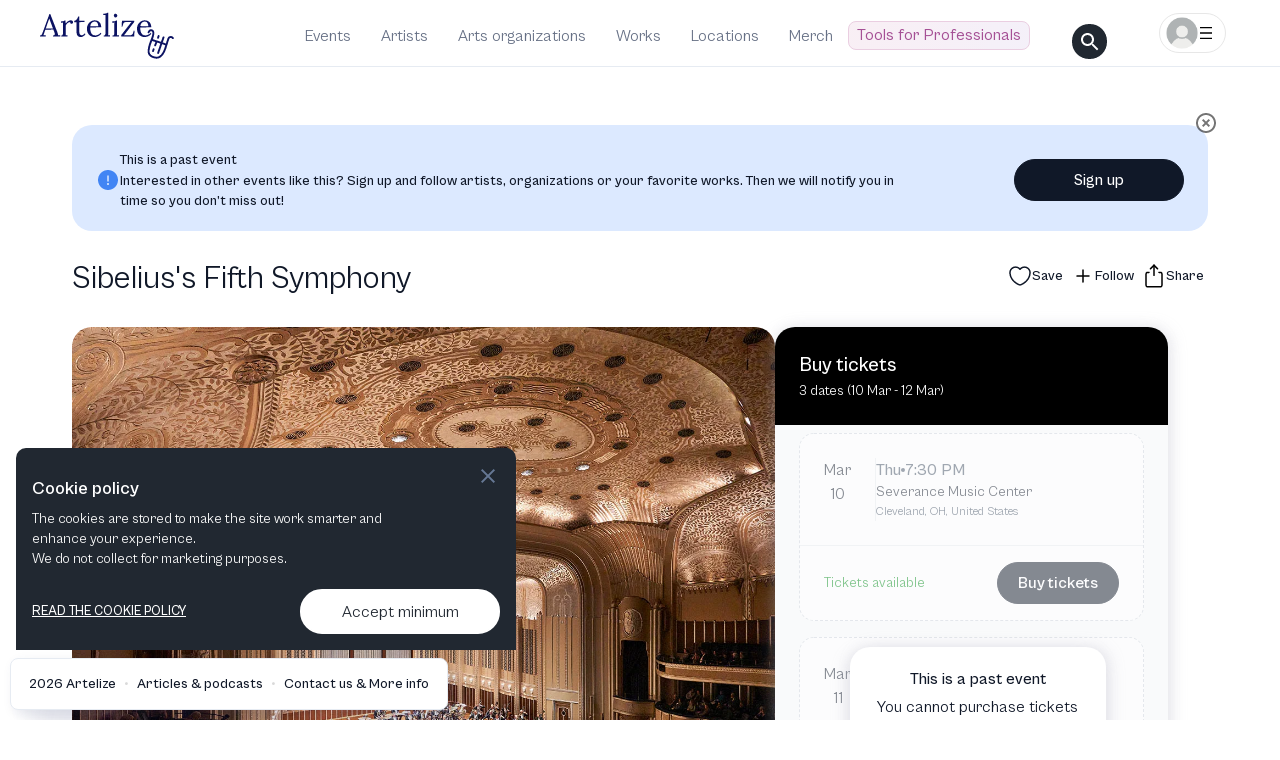

--- FILE ---
content_type: text/html; charset=utf-8
request_url: https://artelize.com/event/347-sibeliuss-fifth-symphony
body_size: 20273
content:
<!DOCTYPE html><html lang="en"><head><meta charSet="utf-8"/><meta http-equiv="X-UA-Compatible" content="IE=edge"/><meta name="viewport" content="width=device-width, initial-scale=1"/><meta name="keywords" content="Keywords"/><meta name="theme-color" content="#000000"/><meta property="fb:app_id" content="936485517986590"/><noscript><iframe src="https://www.googletagmanager.com/ns.html?id=GTM-TL45R6K6" height="0" width="0" style="display:none;visibility:hidden"></iframe></noscript><script>!function(t,e){var o,n,p,r;e.__SV||(window.posthog=e,e._i=[],e.init=function(i,s,a){function g(t,e){var o=e.split(".");2==o.length&&(t=t[o[0]],e=o[1]),t[e]=function(){t.push([e].concat(Array.prototype.slice.call(arguments,0)))}}(p=t.createElement("script")).type="text/javascript",p.async=!0,p.src=s.api_host.replace(".i.posthog.com","-assets.i.posthog.com")+"/static/array.js",(r=t.getElementsByTagName("script")[0]).parentNode.insertBefore(p,r);var u=e;for(void 0!==a?u=e[a]=[]:a="posthog",u.people=u.people||[],u.toString=function(t){var e="posthog";return"posthog"!==a&&(e+="."+a),t||(e+=" (stub)"),e},u.people.toString=function(){return u.toString(1)+".people (stub)"},o="init capture register register_once register_for_session unregister unregister_for_session getFeatureFlag getFeatureFlagPayload isFeatureEnabled reloadFeatureFlags updateEarlyAccessFeatureEnrollment getEarlyAccessFeatures on onFeatureFlags onSessionId getSurveys getActiveMatchingSurveys renderSurvey canRenderSurvey getNextSurveyStep identify setPersonProperties group resetGroups setPersonPropertiesForFlags resetPersonPropertiesForFlags setGroupPropertiesForFlags resetGroupPropertiesForFlags reset get_distinct_id getGroups get_session_id get_session_replay_url alias set_config startSessionRecording stopSessionRecording sessionRecordingStarted captureException loadToolbar get_property getSessionProperty createPersonProfile opt_in_capturing opt_out_capturing has_opted_in_capturing has_opted_out_capturing clear_opt_in_out_capturing debug".split(" "),n=0;n<o.length;n++)g(u,o[n]);e._i.push([i,s,a])},e.__SV=1)}(document,window.posthog||[]);
    posthog.init('phc_aIKXQrEtXUsAs5VWZo0rYJP6KgMPyg7H2gYtNfWJsfN',{api_host:'https://eu.i.posthog.com', person_profiles: 'identified_only' // or 'always' to create profiles for anonymous users as well
        })</script><title>Sibelius&#x27;s Fifth Symphony | Severance Music Center, Cleveland, OH Tickets 2026</title><meta name="description" content="Explore highlights, photos, and more that made Sibelius&#x27;s Fifth Symphony an unforgettable experience. Find more upcoming events on Artelize."/><meta itemprop="image" content="https://artelize.com/og-images/api/event-image?base64string=[base64]%3D%3D"/><meta property="og:image" content="https://artelize.com/og-images/api/event-image?base64string=[base64]%3D%3D"/><meta property="og:image:width" content="1200"/><meta property="og:image:height" content="630"/><meta property="og:image:type" content="image/png"/><meta property="og:title" content="Sibelius&#x27;s Fifth Symphony - Artelize"/><meta property="og:type" content="website"/><meta property="og:image:alt" content="Sibelius&#x27;s Fifth Symphony"/><meta property="og:description" content="Explore highlights, photos, and more that made Sibelius&#x27;s Fifth Symphony an unforgettable experience. Find more upcoming events on Artelize."/><meta property="og:url" content="https://artelize.com/event/347-sibeliuss-fifth-symphony"/><meta property="og:site_name" content="Artelize"/><link rel="canonical" href="https://artelize.com/event/347-sibeliuss-fifth-symphony"/><script type="application/ld+json">[{
      "@context": "http://schema.org",
      "@type": "Event",
      "eventStatus": "https://schema.org/EventScheduled",
      "name": "Sibelius's Fifth Symphony",
      "startDate":"2022-03-10T19:30:00",
      "location": {
        "@type": "Place",
        "name": "Severance Music Center",
        "address": {
          "@type": "PostalAddress",
          "addressLocality": "Cleveland, OH, United States"
        }
      },
      "organizer": {
        "@type": "Organization",
        "name": "",
        "url": "https://artelize.com/organization/undefined-undefined",
        "address": {
          "@type": "PostalAddress",
          "addressLocality": ""
        }
      },
      "image": "https://artelizemedianew.s3.eu-central-1.amazonaws.com/64379cf1bfa96662f24e9309.webp",
      "description": "",
      "url": "https://artelize.com/event/347-sibeliuss-fifth-symphony",
      "performers": []
    },{
      "@context": "http://schema.org",
      "@type": "Event",
      "eventStatus": "https://schema.org/EventScheduled",
      "name": "Sibelius's Fifth Symphony",
      "startDate":"2022-03-11T11:00:00",
      "location": {
        "@type": "Place",
        "name": "Severance Music Center",
        "address": {
          "@type": "PostalAddress",
          "addressLocality": "Cleveland, OH, United States"
        }
      },
      "organizer": {
        "@type": "Organization",
        "name": "",
        "url": "https://artelize.com/organization/undefined-undefined",
        "address": {
          "@type": "PostalAddress",
          "addressLocality": ""
        }
      },
      "image": "https://artelizemedianew.s3.eu-central-1.amazonaws.com/64379cf1bfa96662f24e9309.webp",
      "description": "",
      "url": "https://artelize.com/event/347-sibeliuss-fifth-symphony",
      "performers": []
    },{
      "@context": "http://schema.org",
      "@type": "Event",
      "eventStatus": "https://schema.org/EventScheduled",
      "name": "Sibelius's Fifth Symphony",
      "startDate":"2022-03-12T20:00:00",
      "location": {
        "@type": "Place",
        "name": "Severance Music Center",
        "address": {
          "@type": "PostalAddress",
          "addressLocality": "Cleveland, OH, United States"
        }
      },
      "organizer": {
        "@type": "Organization",
        "name": "",
        "url": "https://artelize.com/organization/undefined-undefined",
        "address": {
          "@type": "PostalAddress",
          "addressLocality": ""
        }
      },
      "image": "https://artelizemedianew.s3.eu-central-1.amazonaws.com/64379cf1bfa96662f24e9309.webp",
      "description": "",
      "url": "https://artelize.com/event/347-sibeliuss-fifth-symphony",
      "performers": []
    }, {
      "@context": "https://schema.org",
      "@type": "BreadcrumbList",
      "itemListElement": [
        {
          "@type": "ListItem",
          "position": 1,
          "item": {
            "@id": "https://artelize.com/events",
            "name": "Events"
          }
        },
        {
          "@type": "ListItem",
          "position": 2,
          "item": {
            "@id": "https://artelize.com/event/347-sibeliuss-fifth-symphony",
            "name": "Sibelius's Fifth Symphony",
            "image": "https://artelizemedianew.s3.eu-central-1.amazonaws.com/64379cf1bfa96662f24e9309.webp"
          }
        }
      ]
    }]</script><meta name="next-head-count" content="23"/><meta name="emotion-insertion-point" content=""/><style data-emotion="mui-global a039mc">html{-webkit-font-smoothing:antialiased;-moz-osx-font-smoothing:grayscale;box-sizing:border-box;-webkit-text-size-adjust:100%;}*,*::before,*::after{box-sizing:inherit;}strong,b{font-weight:700;}body{margin:0;color:#101828;font-family:CabinetGrotesk-Variable;font-weight:400;font-display:swap;font-size:1rem;line-height:1.5;background-color:#fff;}@media print{body{background-color:#fff;}}body::backdrop{background-color:#fff;}html,body,#__next{font-family:CabinetGrotesk-Variable;-webkit-font-smoothing:antialiased;-moz-osx-font-smoothing:grayscale;}</style><style data-emotion="mui-global 1prfaxn">@-webkit-keyframes mui-auto-fill{from{display:block;}}@keyframes mui-auto-fill{from{display:block;}}@-webkit-keyframes mui-auto-fill-cancel{from{display:block;}}@keyframes mui-auto-fill-cancel{from{display:block;}}</style><style data-emotion="mui 1uk1gs8 vqlqrm mnn31 1yxmbwk vubbuv 189yg48 1rtiq5y vooagt 11o8t0a 2rqbqn nachy1 1e1fcu0 rqm5wv 18cany 12c9t65">.mui-1uk1gs8{margin:0;}.mui-vqlqrm{font-family:CabinetGrotesk-Variable;font-weight:400;font-display:swap;font-size:1rem;line-height:1.4375em;color:#101828;box-sizing:border-box;position:relative;cursor:text;display:-webkit-inline-box;display:-webkit-inline-flex;display:-ms-inline-flexbox;display:inline-flex;-webkit-align-items:center;-webkit-box-align:center;-ms-flex-align:center;align-items:center;}.mui-vqlqrm.Mui-disabled{color:rgba(0, 0, 0, 0.38);cursor:default;}.mui-vqlqrm input::-webkit-input-placeholder{color:#4C5A6E;font-size:16px;opacity:1;font-family:CabinetGrotesk-Variable;}.mui-vqlqrm input::-moz-placeholder{color:#4C5A6E;font-size:16px;opacity:1;font-family:CabinetGrotesk-Variable;}.mui-vqlqrm input:-ms-input-placeholder{color:#4C5A6E;font-size:16px;opacity:1;font-family:CabinetGrotesk-Variable;}.mui-vqlqrm input::placeholder{color:#4C5A6E;font-size:16px;opacity:1;font-family:CabinetGrotesk-Variable;}.mui-mnn31{font:inherit;letter-spacing:inherit;color:currentColor;padding:4px 0 5px;border:0;box-sizing:content-box;background:none;height:1.4375em;margin:0;-webkit-tap-highlight-color:transparent;display:block;min-width:0;width:100%;-webkit-animation-name:mui-auto-fill-cancel;animation-name:mui-auto-fill-cancel;-webkit-animation-duration:10ms;animation-duration:10ms;}.mui-mnn31::-webkit-input-placeholder{color:currentColor;opacity:0.42;-webkit-transition:opacity 200ms cubic-bezier(0.4, 0, 0.2, 1) 0ms;transition:opacity 200ms cubic-bezier(0.4, 0, 0.2, 1) 0ms;}.mui-mnn31::-moz-placeholder{color:currentColor;opacity:0.42;-webkit-transition:opacity 200ms cubic-bezier(0.4, 0, 0.2, 1) 0ms;transition:opacity 200ms cubic-bezier(0.4, 0, 0.2, 1) 0ms;}.mui-mnn31:-ms-input-placeholder{color:currentColor;opacity:0.42;-webkit-transition:opacity 200ms cubic-bezier(0.4, 0, 0.2, 1) 0ms;transition:opacity 200ms cubic-bezier(0.4, 0, 0.2, 1) 0ms;}.mui-mnn31::-ms-input-placeholder{color:currentColor;opacity:0.42;-webkit-transition:opacity 200ms cubic-bezier(0.4, 0, 0.2, 1) 0ms;transition:opacity 200ms cubic-bezier(0.4, 0, 0.2, 1) 0ms;}.mui-mnn31:focus{outline:0;}.mui-mnn31:invalid{box-shadow:none;}.mui-mnn31::-webkit-search-decoration{-webkit-appearance:none;}label[data-shrink=false]+.MuiInputBase-formControl .mui-mnn31::-webkit-input-placeholder{opacity:0!important;}label[data-shrink=false]+.MuiInputBase-formControl .mui-mnn31::-moz-placeholder{opacity:0!important;}label[data-shrink=false]+.MuiInputBase-formControl .mui-mnn31:-ms-input-placeholder{opacity:0!important;}label[data-shrink=false]+.MuiInputBase-formControl .mui-mnn31::-ms-input-placeholder{opacity:0!important;}label[data-shrink=false]+.MuiInputBase-formControl .mui-mnn31:focus::-webkit-input-placeholder{opacity:0.42;}label[data-shrink=false]+.MuiInputBase-formControl .mui-mnn31:focus::-moz-placeholder{opacity:0.42;}label[data-shrink=false]+.MuiInputBase-formControl .mui-mnn31:focus:-ms-input-placeholder{opacity:0.42;}label[data-shrink=false]+.MuiInputBase-formControl .mui-mnn31:focus::-ms-input-placeholder{opacity:0.42;}.mui-mnn31.Mui-disabled{opacity:1;-webkit-text-fill-color:rgba(0, 0, 0, 0.38);}.mui-mnn31:-webkit-autofill{-webkit-animation-duration:5000s;animation-duration:5000s;-webkit-animation-name:mui-auto-fill;animation-name:mui-auto-fill;}.mui-1yxmbwk{display:-webkit-inline-box;display:-webkit-inline-flex;display:-ms-inline-flexbox;display:inline-flex;-webkit-align-items:center;-webkit-box-align:center;-ms-flex-align:center;align-items:center;-webkit-box-pack:center;-ms-flex-pack:center;-webkit-justify-content:center;justify-content:center;position:relative;box-sizing:border-box;-webkit-tap-highlight-color:transparent;background-color:transparent;outline:0;border:0;margin:0;border-radius:0;padding:0;cursor:pointer;-webkit-user-select:none;-moz-user-select:none;-ms-user-select:none;user-select:none;vertical-align:middle;-moz-appearance:none;-webkit-appearance:none;-webkit-text-decoration:none;text-decoration:none;color:inherit;text-align:center;-webkit-flex:0 0 auto;-ms-flex:0 0 auto;flex:0 0 auto;font-size:1.5rem;padding:8px;border-radius:50%;overflow:visible;color:rgba(0, 0, 0, 0.54);-webkit-transition:background-color 150ms cubic-bezier(0.4, 0, 0.2, 1) 0ms;transition:background-color 150ms cubic-bezier(0.4, 0, 0.2, 1) 0ms;}.mui-1yxmbwk::-moz-focus-inner{border-style:none;}.mui-1yxmbwk.Mui-disabled{pointer-events:none;cursor:default;}@media print{.mui-1yxmbwk{-webkit-print-color-adjust:exact;color-adjust:exact;}}.mui-1yxmbwk:hover{background-color:rgba(0, 0, 0, 0.04);}@media (hover: none){.mui-1yxmbwk:hover{background-color:transparent;}}.mui-1yxmbwk.Mui-disabled{background-color:transparent;color:rgba(0, 0, 0, 0.26);}.mui-vubbuv{-webkit-user-select:none;-moz-user-select:none;-ms-user-select:none;user-select:none;width:1em;height:1em;display:inline-block;fill:currentColor;-webkit-flex-shrink:0;-ms-flex-negative:0;flex-shrink:0;-webkit-transition:fill 200ms cubic-bezier(0.4, 0, 0.2, 1) 0ms;transition:fill 200ms cubic-bezier(0.4, 0, 0.2, 1) 0ms;font-size:1.5rem;}.mui-189yg48{position:relative;display:-webkit-box;display:-webkit-flex;display:-ms-flexbox;display:flex;-webkit-align-items:center;-webkit-box-align:center;-ms-flex-align:center;align-items:center;padding-left:16px;padding-right:16px;min-height:56px;}@media (min-width:309px){.mui-189yg48{padding-left:24px;padding-right:24px;}}@media (min-width:0px){@media (orientation: landscape){.mui-189yg48{min-height:48px;}}}@media (min-width:309px){.mui-189yg48{min-height:64px;}}.mui-1rtiq5y{display:-webkit-inline-box;display:-webkit-inline-flex;display:-ms-inline-flexbox;display:inline-flex;-webkit-align-items:center;-webkit-box-align:center;-ms-flex-align:center;align-items:center;-webkit-box-pack:center;-ms-flex-pack:center;-webkit-justify-content:center;justify-content:center;position:relative;box-sizing:border-box;-webkit-tap-highlight-color:transparent;background-color:transparent;outline:0;border:0;margin:0;border-radius:0;padding:0;cursor:pointer;-webkit-user-select:none;-moz-user-select:none;-ms-user-select:none;user-select:none;vertical-align:middle;-moz-appearance:none;-webkit-appearance:none;-webkit-text-decoration:none;text-decoration:none;color:inherit;font-family:CabinetGrotesk-Variable,-apple-system,BlinkMacSystemFont,sans-serif;font-weight:500;font-size:0.875rem;line-height:1.75;text-transform:uppercase;min-height:36px;-webkit-transition:background-color 250ms cubic-bezier(0.4, 0, 0.2, 1) 0ms,box-shadow 250ms cubic-bezier(0.4, 0, 0.2, 1) 0ms,border-color 250ms cubic-bezier(0.4, 0, 0.2, 1) 0ms;transition:background-color 250ms cubic-bezier(0.4, 0, 0.2, 1) 0ms,box-shadow 250ms cubic-bezier(0.4, 0, 0.2, 1) 0ms,border-color 250ms cubic-bezier(0.4, 0, 0.2, 1) 0ms;border-radius:50%;padding:0;min-width:0;width:40px;height:40px;z-index:1050;box-shadow:0px 3px 5px -1px rgba(0,0,0,0.2),0px 6px 10px 0px rgba(0,0,0,0.14),0px 1px 18px 0px rgba(0,0,0,0.12);color:rgba(0, 0, 0, 0.87);background-color:#e0e0e0;}.mui-1rtiq5y::-moz-focus-inner{border-style:none;}.mui-1rtiq5y.Mui-disabled{pointer-events:none;cursor:default;}@media print{.mui-1rtiq5y{-webkit-print-color-adjust:exact;color-adjust:exact;}}.mui-1rtiq5y:active{box-shadow:0px 7px 8px -4px rgba(0,0,0,0.2),0px 12px 17px 2px rgba(0,0,0,0.14),0px 5px 22px 4px rgba(0,0,0,0.12);}.mui-1rtiq5y:hover{background-color:#f5f5f5;-webkit-text-decoration:none;text-decoration:none;}@media (hover: none){.mui-1rtiq5y:hover{background-color:#e0e0e0;}}.mui-1rtiq5y.Mui-focusVisible{box-shadow:0px 3px 5px -1px rgba(0,0,0,0.2),0px 6px 10px 0px rgba(0,0,0,0.14),0px 1px 18px 0px rgba(0,0,0,0.12);}.mui-1rtiq5y.Mui-disabled{color:rgba(0, 0, 0, 0.26);box-shadow:none;background-color:rgba(0, 0, 0, 0.12);}.mui-vooagt{min-height:100vh;}.mui-11o8t0a{margin:0;font-family:CabinetGrotesk-Variable;font-weight:400;font-display:swap;font-size:0.875rem;line-height:1.43;}.mui-2rqbqn{display:-webkit-inline-box;display:-webkit-inline-flex;display:-ms-inline-flexbox;display:inline-flex;-webkit-align-items:center;-webkit-box-align:center;-ms-flex-align:center;align-items:center;-webkit-box-pack:center;-ms-flex-pack:center;-webkit-justify-content:center;justify-content:center;position:relative;box-sizing:border-box;-webkit-tap-highlight-color:transparent;background-color:transparent;outline:0;border:0;margin:0;border-radius:0;padding:0;cursor:pointer;-webkit-user-select:none;-moz-user-select:none;-ms-user-select:none;user-select:none;vertical-align:middle;-moz-appearance:none;-webkit-appearance:none;-webkit-text-decoration:none;text-decoration:none;color:inherit;font-family:CabinetGrotesk-Variable,-apple-system,BlinkMacSystemFont,sans-serif;font-weight:500;font-size:0.875rem;line-height:1.75;text-transform:uppercase;min-width:64px;padding:6px 8px;border-radius:4px;-webkit-transition:background-color 250ms cubic-bezier(0.4, 0, 0.2, 1) 0ms,box-shadow 250ms cubic-bezier(0.4, 0, 0.2, 1) 0ms,border-color 250ms cubic-bezier(0.4, 0, 0.2, 1) 0ms,color 250ms cubic-bezier(0.4, 0, 0.2, 1) 0ms;transition:background-color 250ms cubic-bezier(0.4, 0, 0.2, 1) 0ms,box-shadow 250ms cubic-bezier(0.4, 0, 0.2, 1) 0ms,border-color 250ms cubic-bezier(0.4, 0, 0.2, 1) 0ms,color 250ms cubic-bezier(0.4, 0, 0.2, 1) 0ms;color:#0E0060;}.mui-2rqbqn::-moz-focus-inner{border-style:none;}.mui-2rqbqn.Mui-disabled{pointer-events:none;cursor:default;}@media print{.mui-2rqbqn{-webkit-print-color-adjust:exact;color-adjust:exact;}}.mui-2rqbqn:hover{-webkit-text-decoration:none;text-decoration:none;background-color:rgba(14, 0, 96, 0.04);}@media (hover: none){.mui-2rqbqn:hover{background-color:transparent;}}.mui-2rqbqn.Mui-disabled{color:rgba(0, 0, 0, 0.26);}.mui-nachy1{margin:0;font-family:CabinetGrotesk-Variable;font-weight:400;font-display:swap;font-size:1rem;line-height:1.5;}.mui-1e1fcu0{position:relative;display:-webkit-box;display:-webkit-flex;display:-ms-flexbox;display:flex;-webkit-align-items:center;-webkit-box-align:center;-ms-flex-align:center;align-items:center;-webkit-box-pack:center;-ms-flex-pack:center;-webkit-justify-content:center;justify-content:center;-webkit-flex-shrink:0;-ms-flex-negative:0;flex-shrink:0;width:40px;height:40px;font-family:CabinetGrotesk-Variable,-apple-system,BlinkMacSystemFont,sans-serif;font-size:1.25rem;line-height:1;border-radius:50%;overflow:hidden;-webkit-user-select:none;-moz-user-select:none;-ms-user-select:none;user-select:none;color:#fff;background-color:#bdbdbd;}.mui-rqm5wv{margin:0;font-family:CabinetGrotesk-Variable,-apple-system,BlinkMacSystemFont,sans-serif;font-weight:400;font-size:1.5rem;line-height:1.334;}.mui-18cany{margin:0;font-family:CabinetGrotesk-Variable,-apple-system,BlinkMacSystemFont,sans-serif;font-weight:400;font-size:0.75rem;line-height:1.66;}.mui-12c9t65{margin:0;font-family:CabinetGrotesk-Variable;font-weight:400;font-display:swap;font-size:0.875rem;line-height:1.43;color:#068E1C;}</style><link rel="preload" href="/fonts/CabinetGrotesk-Variable.woff2" as="font" type="font/woff2" crossorigin="anonymous"/><link rel="preload" href="/fonts/HankenGrotesk-VariableFont_wght.ttf" as="font" type="font/ttf" crossorigin="anonymous"/><style>
                @font-face {
                  font-family: 'CabinetGrotesk-Variable';
                  font-display: swap;
                  src: url('/fonts/CabinetGrotesk-Variable.woff2') format('woff2');
                  font-weight: 100 900;
                  font-style: normal;
                }
                
                @font-face {
                  font-family: 'Hanken Grotesk';
                  font-display: swap;
                  src: url('/fonts/HankenGrotesk-VariableFont_wght.ttf') format('truetype');
                  font-weight: 100 900;
                  font-style: normal;
                }
              </style><link rel="icon" href="/favicon.ico"/><link rel="manifest" href="/manifest.json"/><link rel="preload" href="/_next/static/css/9d2a187a05148c0e.css" as="style"/><link rel="stylesheet" href="/_next/static/css/9d2a187a05148c0e.css" data-n-p=""/><noscript data-n-css=""></noscript><script defer="" nomodule="" src="/_next/static/chunks/polyfills-c67a75d1b6f99dc8.js"></script><script defer="" src="/_next/static/chunks/6851.120fd4c040d552b2.js"></script><script defer="" src="/_next/static/chunks/956.df004f4981ffe8cc.js"></script><script defer="" src="/_next/static/chunks/6009.e261c7de63d79ef8.js"></script><script src="/_next/static/chunks/webpack-b18dd42086d77ba4.js" defer=""></script><script src="/_next/static/chunks/framework-f44ba79936f400b5.js" defer=""></script><script src="/_next/static/chunks/main-655ec980bf9128e9.js" defer=""></script><script src="/_next/static/chunks/pages/_app-0626fbbff7e7b38a.js" defer=""></script><script src="/_next/static/chunks/5675-5642d46543df342a.js" defer=""></script><script src="/_next/static/chunks/1743-fcb7db035af7e2aa.js" defer=""></script><script src="/_next/static/chunks/pages/event/%5BproductionId%5D-0552772bb8688483.js" defer=""></script><script src="/_next/static/4ZiFUoR-N17Ayf3CKFZzL/_buildManifest.js" defer=""></script><script src="/_next/static/4ZiFUoR-N17Ayf3CKFZzL/_ssgManifest.js" defer=""></script><style data-emotion="mui-global a039mc">html{-webkit-font-smoothing:antialiased;-moz-osx-font-smoothing:grayscale;box-sizing:border-box;-webkit-text-size-adjust:100%;}*,*::before,*::after{box-sizing:inherit;}strong,b{font-weight:700;}body{margin:0;color:#101828;font-family:CabinetGrotesk-Variable;font-weight:400;font-display:swap;font-size:1rem;line-height:1.5;background-color:#fff;}@media print{body{background-color:#fff;}}body::backdrop{background-color:#fff;}html,body,#__next{font-family:CabinetGrotesk-Variable;-webkit-font-smoothing:antialiased;-moz-osx-font-smoothing:grayscale;}</style><style data-emotion="mui-global 1prfaxn">@-webkit-keyframes mui-auto-fill{from{display:block;}}@keyframes mui-auto-fill{from{display:block;}}@-webkit-keyframes mui-auto-fill-cancel{from{display:block;}}@keyframes mui-auto-fill-cancel{from{display:block;}}</style><style data-emotion="mui 1uk1gs8 vqlqrm mnn31 1yxmbwk vubbuv 189yg48 1rtiq5y vooagt 11o8t0a 2rqbqn nachy1 1e1fcu0 rqm5wv 18cany 12c9t65">.mui-1uk1gs8{margin:0;}.mui-vqlqrm{font-family:CabinetGrotesk-Variable;font-weight:400;font-display:swap;font-size:1rem;line-height:1.4375em;color:#101828;box-sizing:border-box;position:relative;cursor:text;display:-webkit-inline-box;display:-webkit-inline-flex;display:-ms-inline-flexbox;display:inline-flex;-webkit-align-items:center;-webkit-box-align:center;-ms-flex-align:center;align-items:center;}.mui-vqlqrm.Mui-disabled{color:rgba(0, 0, 0, 0.38);cursor:default;}.mui-vqlqrm input::-webkit-input-placeholder{color:#4C5A6E;font-size:16px;opacity:1;font-family:CabinetGrotesk-Variable;}.mui-vqlqrm input::-moz-placeholder{color:#4C5A6E;font-size:16px;opacity:1;font-family:CabinetGrotesk-Variable;}.mui-vqlqrm input:-ms-input-placeholder{color:#4C5A6E;font-size:16px;opacity:1;font-family:CabinetGrotesk-Variable;}.mui-vqlqrm input::placeholder{color:#4C5A6E;font-size:16px;opacity:1;font-family:CabinetGrotesk-Variable;}.mui-mnn31{font:inherit;letter-spacing:inherit;color:currentColor;padding:4px 0 5px;border:0;box-sizing:content-box;background:none;height:1.4375em;margin:0;-webkit-tap-highlight-color:transparent;display:block;min-width:0;width:100%;-webkit-animation-name:mui-auto-fill-cancel;animation-name:mui-auto-fill-cancel;-webkit-animation-duration:10ms;animation-duration:10ms;}.mui-mnn31::-webkit-input-placeholder{color:currentColor;opacity:0.42;-webkit-transition:opacity 200ms cubic-bezier(0.4, 0, 0.2, 1) 0ms;transition:opacity 200ms cubic-bezier(0.4, 0, 0.2, 1) 0ms;}.mui-mnn31::-moz-placeholder{color:currentColor;opacity:0.42;-webkit-transition:opacity 200ms cubic-bezier(0.4, 0, 0.2, 1) 0ms;transition:opacity 200ms cubic-bezier(0.4, 0, 0.2, 1) 0ms;}.mui-mnn31:-ms-input-placeholder{color:currentColor;opacity:0.42;-webkit-transition:opacity 200ms cubic-bezier(0.4, 0, 0.2, 1) 0ms;transition:opacity 200ms cubic-bezier(0.4, 0, 0.2, 1) 0ms;}.mui-mnn31::-ms-input-placeholder{color:currentColor;opacity:0.42;-webkit-transition:opacity 200ms cubic-bezier(0.4, 0, 0.2, 1) 0ms;transition:opacity 200ms cubic-bezier(0.4, 0, 0.2, 1) 0ms;}.mui-mnn31:focus{outline:0;}.mui-mnn31:invalid{box-shadow:none;}.mui-mnn31::-webkit-search-decoration{-webkit-appearance:none;}label[data-shrink=false]+.MuiInputBase-formControl .mui-mnn31::-webkit-input-placeholder{opacity:0!important;}label[data-shrink=false]+.MuiInputBase-formControl .mui-mnn31::-moz-placeholder{opacity:0!important;}label[data-shrink=false]+.MuiInputBase-formControl .mui-mnn31:-ms-input-placeholder{opacity:0!important;}label[data-shrink=false]+.MuiInputBase-formControl .mui-mnn31::-ms-input-placeholder{opacity:0!important;}label[data-shrink=false]+.MuiInputBase-formControl .mui-mnn31:focus::-webkit-input-placeholder{opacity:0.42;}label[data-shrink=false]+.MuiInputBase-formControl .mui-mnn31:focus::-moz-placeholder{opacity:0.42;}label[data-shrink=false]+.MuiInputBase-formControl .mui-mnn31:focus:-ms-input-placeholder{opacity:0.42;}label[data-shrink=false]+.MuiInputBase-formControl .mui-mnn31:focus::-ms-input-placeholder{opacity:0.42;}.mui-mnn31.Mui-disabled{opacity:1;-webkit-text-fill-color:rgba(0, 0, 0, 0.38);}.mui-mnn31:-webkit-autofill{-webkit-animation-duration:5000s;animation-duration:5000s;-webkit-animation-name:mui-auto-fill;animation-name:mui-auto-fill;}.mui-1yxmbwk{display:-webkit-inline-box;display:-webkit-inline-flex;display:-ms-inline-flexbox;display:inline-flex;-webkit-align-items:center;-webkit-box-align:center;-ms-flex-align:center;align-items:center;-webkit-box-pack:center;-ms-flex-pack:center;-webkit-justify-content:center;justify-content:center;position:relative;box-sizing:border-box;-webkit-tap-highlight-color:transparent;background-color:transparent;outline:0;border:0;margin:0;border-radius:0;padding:0;cursor:pointer;-webkit-user-select:none;-moz-user-select:none;-ms-user-select:none;user-select:none;vertical-align:middle;-moz-appearance:none;-webkit-appearance:none;-webkit-text-decoration:none;text-decoration:none;color:inherit;text-align:center;-webkit-flex:0 0 auto;-ms-flex:0 0 auto;flex:0 0 auto;font-size:1.5rem;padding:8px;border-radius:50%;overflow:visible;color:rgba(0, 0, 0, 0.54);-webkit-transition:background-color 150ms cubic-bezier(0.4, 0, 0.2, 1) 0ms;transition:background-color 150ms cubic-bezier(0.4, 0, 0.2, 1) 0ms;}.mui-1yxmbwk::-moz-focus-inner{border-style:none;}.mui-1yxmbwk.Mui-disabled{pointer-events:none;cursor:default;}@media print{.mui-1yxmbwk{-webkit-print-color-adjust:exact;color-adjust:exact;}}.mui-1yxmbwk:hover{background-color:rgba(0, 0, 0, 0.04);}@media (hover: none){.mui-1yxmbwk:hover{background-color:transparent;}}.mui-1yxmbwk.Mui-disabled{background-color:transparent;color:rgba(0, 0, 0, 0.26);}.mui-vubbuv{-webkit-user-select:none;-moz-user-select:none;-ms-user-select:none;user-select:none;width:1em;height:1em;display:inline-block;fill:currentColor;-webkit-flex-shrink:0;-ms-flex-negative:0;flex-shrink:0;-webkit-transition:fill 200ms cubic-bezier(0.4, 0, 0.2, 1) 0ms;transition:fill 200ms cubic-bezier(0.4, 0, 0.2, 1) 0ms;font-size:1.5rem;}.mui-189yg48{position:relative;display:-webkit-box;display:-webkit-flex;display:-ms-flexbox;display:flex;-webkit-align-items:center;-webkit-box-align:center;-ms-flex-align:center;align-items:center;padding-left:16px;padding-right:16px;min-height:56px;}@media (min-width:309px){.mui-189yg48{padding-left:24px;padding-right:24px;}}@media (min-width:0px){@media (orientation: landscape){.mui-189yg48{min-height:48px;}}}@media (min-width:309px){.mui-189yg48{min-height:64px;}}.mui-1rtiq5y{display:-webkit-inline-box;display:-webkit-inline-flex;display:-ms-inline-flexbox;display:inline-flex;-webkit-align-items:center;-webkit-box-align:center;-ms-flex-align:center;align-items:center;-webkit-box-pack:center;-ms-flex-pack:center;-webkit-justify-content:center;justify-content:center;position:relative;box-sizing:border-box;-webkit-tap-highlight-color:transparent;background-color:transparent;outline:0;border:0;margin:0;border-radius:0;padding:0;cursor:pointer;-webkit-user-select:none;-moz-user-select:none;-ms-user-select:none;user-select:none;vertical-align:middle;-moz-appearance:none;-webkit-appearance:none;-webkit-text-decoration:none;text-decoration:none;color:inherit;font-family:CabinetGrotesk-Variable,-apple-system,BlinkMacSystemFont,sans-serif;font-weight:500;font-size:0.875rem;line-height:1.75;text-transform:uppercase;min-height:36px;-webkit-transition:background-color 250ms cubic-bezier(0.4, 0, 0.2, 1) 0ms,box-shadow 250ms cubic-bezier(0.4, 0, 0.2, 1) 0ms,border-color 250ms cubic-bezier(0.4, 0, 0.2, 1) 0ms;transition:background-color 250ms cubic-bezier(0.4, 0, 0.2, 1) 0ms,box-shadow 250ms cubic-bezier(0.4, 0, 0.2, 1) 0ms,border-color 250ms cubic-bezier(0.4, 0, 0.2, 1) 0ms;border-radius:50%;padding:0;min-width:0;width:40px;height:40px;z-index:1050;box-shadow:0px 3px 5px -1px rgba(0,0,0,0.2),0px 6px 10px 0px rgba(0,0,0,0.14),0px 1px 18px 0px rgba(0,0,0,0.12);color:rgba(0, 0, 0, 0.87);background-color:#e0e0e0;}.mui-1rtiq5y::-moz-focus-inner{border-style:none;}.mui-1rtiq5y.Mui-disabled{pointer-events:none;cursor:default;}@media print{.mui-1rtiq5y{-webkit-print-color-adjust:exact;color-adjust:exact;}}.mui-1rtiq5y:active{box-shadow:0px 7px 8px -4px rgba(0,0,0,0.2),0px 12px 17px 2px rgba(0,0,0,0.14),0px 5px 22px 4px rgba(0,0,0,0.12);}.mui-1rtiq5y:hover{background-color:#f5f5f5;-webkit-text-decoration:none;text-decoration:none;}@media (hover: none){.mui-1rtiq5y:hover{background-color:#e0e0e0;}}.mui-1rtiq5y.Mui-focusVisible{box-shadow:0px 3px 5px -1px rgba(0,0,0,0.2),0px 6px 10px 0px rgba(0,0,0,0.14),0px 1px 18px 0px rgba(0,0,0,0.12);}.mui-1rtiq5y.Mui-disabled{color:rgba(0, 0, 0, 0.26);box-shadow:none;background-color:rgba(0, 0, 0, 0.12);}.mui-vooagt{min-height:100vh;}.mui-11o8t0a{margin:0;font-family:CabinetGrotesk-Variable;font-weight:400;font-display:swap;font-size:0.875rem;line-height:1.43;}.mui-2rqbqn{display:-webkit-inline-box;display:-webkit-inline-flex;display:-ms-inline-flexbox;display:inline-flex;-webkit-align-items:center;-webkit-box-align:center;-ms-flex-align:center;align-items:center;-webkit-box-pack:center;-ms-flex-pack:center;-webkit-justify-content:center;justify-content:center;position:relative;box-sizing:border-box;-webkit-tap-highlight-color:transparent;background-color:transparent;outline:0;border:0;margin:0;border-radius:0;padding:0;cursor:pointer;-webkit-user-select:none;-moz-user-select:none;-ms-user-select:none;user-select:none;vertical-align:middle;-moz-appearance:none;-webkit-appearance:none;-webkit-text-decoration:none;text-decoration:none;color:inherit;font-family:CabinetGrotesk-Variable,-apple-system,BlinkMacSystemFont,sans-serif;font-weight:500;font-size:0.875rem;line-height:1.75;text-transform:uppercase;min-width:64px;padding:6px 8px;border-radius:4px;-webkit-transition:background-color 250ms cubic-bezier(0.4, 0, 0.2, 1) 0ms,box-shadow 250ms cubic-bezier(0.4, 0, 0.2, 1) 0ms,border-color 250ms cubic-bezier(0.4, 0, 0.2, 1) 0ms,color 250ms cubic-bezier(0.4, 0, 0.2, 1) 0ms;transition:background-color 250ms cubic-bezier(0.4, 0, 0.2, 1) 0ms,box-shadow 250ms cubic-bezier(0.4, 0, 0.2, 1) 0ms,border-color 250ms cubic-bezier(0.4, 0, 0.2, 1) 0ms,color 250ms cubic-bezier(0.4, 0, 0.2, 1) 0ms;color:#0E0060;}.mui-2rqbqn::-moz-focus-inner{border-style:none;}.mui-2rqbqn.Mui-disabled{pointer-events:none;cursor:default;}@media print{.mui-2rqbqn{-webkit-print-color-adjust:exact;color-adjust:exact;}}.mui-2rqbqn:hover{-webkit-text-decoration:none;text-decoration:none;background-color:rgba(14, 0, 96, 0.04);}@media (hover: none){.mui-2rqbqn:hover{background-color:transparent;}}.mui-2rqbqn.Mui-disabled{color:rgba(0, 0, 0, 0.26);}.mui-nachy1{margin:0;font-family:CabinetGrotesk-Variable;font-weight:400;font-display:swap;font-size:1rem;line-height:1.5;}.mui-1e1fcu0{position:relative;display:-webkit-box;display:-webkit-flex;display:-ms-flexbox;display:flex;-webkit-align-items:center;-webkit-box-align:center;-ms-flex-align:center;align-items:center;-webkit-box-pack:center;-ms-flex-pack:center;-webkit-justify-content:center;justify-content:center;-webkit-flex-shrink:0;-ms-flex-negative:0;flex-shrink:0;width:40px;height:40px;font-family:CabinetGrotesk-Variable,-apple-system,BlinkMacSystemFont,sans-serif;font-size:1.25rem;line-height:1;border-radius:50%;overflow:hidden;-webkit-user-select:none;-moz-user-select:none;-ms-user-select:none;user-select:none;color:#fff;background-color:#bdbdbd;}.mui-rqm5wv{margin:0;font-family:CabinetGrotesk-Variable,-apple-system,BlinkMacSystemFont,sans-serif;font-weight:400;font-size:1.5rem;line-height:1.334;}.mui-18cany{margin:0;font-family:CabinetGrotesk-Variable,-apple-system,BlinkMacSystemFont,sans-serif;font-weight:400;font-size:0.75rem;line-height:1.66;}.mui-12c9t65{margin:0;font-family:CabinetGrotesk-Variable;font-weight:400;font-display:swap;font-size:0.875rem;line-height:1.43;color:#068E1C;}</style><style id="jss-server-side">.jss221 {
  display: flex;
  z-index: 1401;
  position: fixed;
  max-width: 500px;
  align-items: stretch;
  flex-direction: column;
}
.jss222 {
  margin: 16px;
  display: flex;
  flex-direction: column;
  background-color: #212831;
}
.jss223 {
  color: white;
  font-size: 18px;
  font-weight: 600;
  line-height: 40px;
}
.jss224 {
  width: 85%;
  margin-bottom: 20px;
}
.jss225 {
  color: white;
}
.jss226 {
  color: white;
  cursor: pointer;
  text-decoration: underline;
}
.jss227 {
  color: #212831;
  width: 200px;
  border: 2px solid #fff;
  cursor: pointer;
  height: 45px;
  display: flex;
  padding: 0;
  font-size: 16px;
  background: #fff;
  align-items: center;
  border-radius: 25px;
  text-transform: none;
  justify-content: center;
}
.jss227:hover {
  background: #F2F4F7;
}
.jss228 {
  width: 100%;
  height: 100%;
  display: flex;
  align-items: center;
  flex-direction: row;
  justify-content: space-between;
}
.jss229 {
  cursor: pointer;
  height: 30px;
  margin: 0 -30px -25px auto;
  display: flex;
  padding: 0px 30px;
  font-size: 30px;
}
.jss230 {
  padding: 50px 70px;
  background: white;
}
.jss232 {
  font-size: 13px;
  font-weight: 500;
}
.jss233 {
  bottom: 54px;
}
.jss234 {
  width: 500px;
  border-radius: 10px 10px 0 0;
  padding: 16px;
}
.jss235 {}
.jss82 {
  width: 100%;
  height: 100%;
  display: flex;
  align-items: center;
  justify-content: center;
}
.jss82:focus-visible {
  outline: none !important;
}
.jss83 {
  width: 100%;
  height: 500px;
  display: flex;
  max-width: 1050px;
  background: #FFF;
  border-radius: 30px;
}
.jss83:focus-visible {
  outline: none !important;
}
@media (max-width:639.95px) {
  .jss83 {
    width: 90%;
    height: auto;
    flex-direction: column;
  }
}
  .jss84 {
    width: 50%;
    height: auto;
    background: lightgray -47.094px 0px / 108.545% 100% no-repeat;
    object-fit: cover;
    flex-shrink: 0;
    border-radius: 30px 0px 0px 30px;
  }
@media (max-width:639.95px) {
  .jss84 {
    width: 100%;
    max-height: 300px;
    border-radius: 30px 30px 0px 0px;
    object-position: top;
  }
}
  .jss85 {
    gap: 10px;
    top: 16px;
    right: 16px;
    border: 1px solid #EAECF0;
    cursor: pointer;
    display: flex;
    padding: 8px;
    position: absolute;
    align-items: center;
    border-radius: 30px;
    justify-content: center;
  }
  .jss85:hover {
    background: #EAECF0;
  }
@media (max-width:639.95px) {
  .jss85 {
    top: 8px;
    right: 8px;
  }
}
  .jss86 {
    gap: 16px;
    width: 100%;
    height: 100%;
    display: flex;
    position: relative;
    text-align: center;
    align-items: center;
    flex-direction: column;
    justify-content: center;
  }
@media (max-width:639.95px) {
  .jss86 {
    padding: 8px;
  }
}
  .jss87 {
    color: #101828;
    font-size: 32px;
    max-width: 300px;
    text-align: center;
    font-weight: 500;
    line-height: normal;
  }
  .jss88 {
    color: #344054;
    font-size: 16px;
    max-width: 300px;
    text-align: center;
    line-height: normal;
  }
  .jss89 {
    gap: 16px;
    color: #FFF;
    border: 1px solid #101828;
    display: flex;
    padding: 16px 40px;
    font-size: 16px;
    max-width: 300px;
    background: #101828;
    max-height: 52px;
    align-items: center;
    font-weight: 600;
    border-radius: 100px;
    text-transform: none;
    justify-content: center;
  }
  .jss89:hover {
    color: #101828;
    border: 1px solid #101828;
    background: #FFF;
  }
@media (max-width:639.95px) {
  .jss89 {
    max-height: 40px;
  }
}
  .jss66 {
    color: #FFF;
    margin-left: 10px;
  }
  .jss67 {
    gap: 8px;
    width: 100%;
    display: flex;
    padding: 12px 10px 12px 72px;
    background: #081060;
    max-height: 60px;
    align-items: center;
    border-radius: 30px;
    justify-content: space-between;
  }
@media (max-width:639.95px) {
  .jss67 {
    padding: 6px 12px;
    max-height: 150px;
    justify-content: space-evenly;
  }
}
  .jss68 {
    gap: 12px;
    color: #FFF;
    border: 1px solid #FFF;
    cursor: pointer;
    display: flex;
    padding: 8px 16px;
    font-size: 16px;
    background: #081060;
    text-align: left;
    align-items: center;
    font-weight: 600;
    line-height: 20px;
    margin-right: 10px;
    border-radius: 100px;
    letter-spacing: 0em;
    justify-content: center;
  }
@media (max-width:959.95px) {
  .jss68 {
    max-height: 36px;
  }
}
  .jss69 {
    display: flex;
    align-items: center;
  }
@media (max-width:639.95px) {
  .jss69 {
    width: 100%;
    justify-content: flex-end;
  }
}
  .jss70 {
    color: #FFF;
  }
@media (max-width:639.95px) {
  .jss70 {
    display: none;
  }
}
  .jss71 {
    color: #FFF;
  }
@media (min-width:640px) {
  .jss71 {
    display: none;
  }
}
  .jss23 {
    height: 56px;
  }
@media (max-width: 650px) {
  .jss23 {
    width: 120px;
    height: 46px;
  }
}
  .jss24 {
    width: 100%;
    display: flex;
  }
  .jss60 {
    display: flex;
    justify-content: center;
  }
  .jss61 {
    width: 40vw;
    border: 1px solid rgba(0, 0, 0, 0.12);
    height: 65vh;
    padding: 20px 8px;
    z-index: 2;
    position: absolute;
    margin-top: 12px;
    overflow-y: scroll;
    border-radius: 30px;
    background-color: white;
  }
@media (max-width: 1200px) {
  .jss61 {
    width: 60%;
  }
}
@media (max-width: 1000px) {
  .jss61 {
    width: 68%;
    height: 55vh;
  }
}
@media (max-width: 650px) {
  .jss61 {
    width: 85%;
  }
}
  .jss61::-webkit-scrollbar {
    width: 6px;
  }
  .jss61::-webkit-scrollbar-track {
    margin: 20px;
    background: #f1f1f1;
    border-radius: 10px;
  }
  .jss61::-webkit-scrollbar-thumb {
    width: 6px;
    border-radius: 6px;
    background-color: #B68527;
  }
  .jss61::-webkit-scrollbar-thumb:hover {
    cursor: pointer !important;
    background: #0E0060;
  }
  .jss61:focus {
    border: 1px solid #475467;
    outline: none;
  }
  .jss61::placeholder {
    color: #667085;
    font-family: CabinetGrotesk-Variable;
  }
  .jss62 {
    top: 55px;
    right: 1px;
    width: 70vw;
    border: 1px solid rgba(0, 0, 0, 0.12);
    height: 65vh;
    padding: 20px 8px;
    position: absolute;
    margin-top: 12px;
    overflow-y: scroll;
    border-radius: 30px;
    background-color: white;
  }
@media (max-width: 1500px) {
  .jss62 {
    width: 60vw;
  }
}
@media (max-width: 1000px) {
  .jss62 {
    width: 50vw;
  }
}
  .jss62::-webkit-scrollbar {
    width: 6px;
  }
  .jss62::-webkit-scrollbar-track {
    margin: 20px;
    background: #f1f1f1;
    border-radius: 10px;
  }
  .jss62::-webkit-scrollbar-thumb {
    width: 6px;
    border-radius: 6px;
    background-color: #B68527;
  }
  .jss62::-webkit-scrollbar-thumb:hover {
    cursor: pointer !important;
    background: #0E0060;
  }
  .jss62:focus {
    border: 1px solid #475467;
    outline: none;
  }
  .jss62::placeholder {
    color: #667085;
    font-family: CabinetGrotesk-Variable;
  }
  .jss63 {
    color: #5d5858;
    margin: 24px;
    padding: 5px;
  }
@media (min-width:0px) and (orientation: landscape) {
  .jss63 {
    margin: 16px;
  }
}
  .jss64 {
    font-size: 12px;
  }
@media (min-width:0px) and (orientation: landscape) {
  .jss64 {
    font-size: 14px ;
  }
}
  .jss65 {
    margin: 8px 0 0 0;
  }
  .jss56 {
    width: 35px;
    height: 35px;
    margin: 8px;
    background: #212831;
    border-radius: 100px;
  }
  .jss56:hover {
    background: #10182847;
  }
  .jss57 {
    color: white;
  }
  .jss58 {
    flex: 1;
    padding: 0 0 0 20px;
  }
  .jss59 {
    width: 35vw;
    border: 1px solid #E7E7E7;
    height: 48px;
    display: flex;
    max-width: 500px;
    background: #F9FAFB;
    align-items: center;
    margin-left: 40px;
    border-radius: 100px;
  }
@media (max-width: 1200px) {
  .jss59 {
    width: 65%;
  }
}
@media (max-width: 1000px) {
  .jss59 {
    width: 80%;
  }
}
@media (max-width: 650px) {
  .jss59 {
    width: 90%;
    height: 60px;
    margin-left: 10px;
  }
}
  .jss25 {
    color: black;
    padding: 10px 15px;
    font-size: 16px;
    font-weight: 600;
    border-radius: 25px;
    text-decoration: none;
  }
  .jss25:hover {
    cursor: pointer;
    background: #f3f3f3;
  }
@media (max-width: 460px) {
  .jss25 {
    padding: 10px;
  }
}
  .jss26 {
    color: #667085;
    border: none;
    padding: 10px 15px;
    font-size: 16px;
    background: none;
    font-family: inherit;
    border-radius: 25px;
    text-decoration: none;
  }
  .jss26:hover {
    cursor: pointer;
    background: #f3f3f3;
  }
@media (max-width: 460px) {
  .jss26 {
    padding: 10px;
  }
}
  .jss27 {
    gap: 8px;
    color: #A55095;
    border: 1px solid #EACEE1;
    height: fit-content;
    margin: auto 0;
    display: flex;
    padding: 4px 8px;
    font-size: 16px;
    background: linear-gradient(98deg, rgba(218, 92, 128, 0.10) -57.63%, rgba(123, 116, 223, 0.10) 163.52%);
    font-style: normal;
    align-items: center;
    font-weight: 450;
    line-height: normal;
    border-radius: 8px;
    justify-content: center;
    text-decoration: none;
  }
  .jss28 {  }
@media (max-width: 460px) {
  .jss28 {
    font-size: 13px;
  }
}
  .jss29 {  }
@media (max-width: 460px) {
  .jss29 {
    font-size: 13px;
  }
}
  .jss30 {  }
@media (max-width: 460px) {
  .jss30 {
    font-size: 13px;
  }
}
  .jss31 {  }
@media (max-width: 460px) {
  .jss31 {
    font-size: 13px;
  }
}
  .jss32 {  }
@media (max-width: 460px) {
  .jss32 {
    font-size: 13px;
  }
}
  .jss33 {  }
@media (max-width: 460px) {
  .jss33 {
    font-size: 13px;
  }
}
  .jss34 {  }
@media (max-width: 460px) {
  .jss34 {
    font-size: 13px;
  }
}
  .jss35 {  }
@media (max-width: 460px) {
  .jss35 {
    font-size: 13px;
  }
}
  .jss36 {  }
@media (max-width: 460px) {
  .jss36 {
    font-size: 13px;
  }
}
  .jss37 {  }
@media (max-width: 460px) {
  .jss37 {
    font-size: 13px;
  }
}
  .jss38 {  }
@media (max-width: 460px) {
  .jss38 {
    font-size: 13px;
  }
}
  .jss39 {  }
@media (max-width: 460px) {
  .jss39 {
    font-size: 13px;
  }
}
  .jss40 {  }
@media (max-width: 460px) {
  .jss40 {
    font-size: 13px;
  }
}
  .jss41 {  }
@media (max-width: 460px) {
  .jss41 {
    font-size: 13px;
  }
}
  .jss42 {  }
@media (max-width: 460px) {
  .jss42 {
    font-size: 13px;
  }
}
  .jss43 {  }
@media (max-width: 460px) {
  .jss43 {
    font-size: 13px;
  }
}
  .jss44 {  }
@media (max-width: 460px) {
  .jss44 {
    font-size: 13px;
  }
}
  .jss45 {  }
@media (max-width: 460px) {
  .jss45 {
    font-size: 13px;
  }
}
  .jss46 {  }
@media (max-width: 460px) {
  .jss46 {
    font-size: 13px;
  }
}
  .jss47 {  }
@media (max-width: 460px) {
  .jss47 {
    font-size: 13px;
  }
}
  .jss48 {  }
@media (max-width: 460px) {
  .jss48 {
    font-size: 13px;
  }
}
  .jss49 {  }
@media (max-width: 460px) {
  .jss49 {
    font-size: 13px;
  }
}
  .jss50 {  }
@media (max-width: 460px) {
  .jss50 {
    font-size: 13px;
  }
}
  .jss51 {  }
@media (max-width: 460px) {
  .jss51 {
    font-size: 13px;
  }
}
  .jss52 {  }
@media (max-width: 460px) {
  .jss52 {
    font-size: 13px;
  }
}
  .jss53 {  }
@media (max-width: 460px) {
  .jss53 {
    font-size: 13px;
  }
}
  .jss54 {  }
@media (max-width: 460px) {
  .jss54 {
    font-size: 13px;
  }
}
  .jss55 {  }
@media (max-width: 460px) {
  .jss55 {
    font-size: 13px;
  }
}
  .jss72 {
    right: 16px;
    bottom: 16px;
    z-index: 2;
    position: fixed;
    border-radius: 20px;
  }
  .jss73 {
    color: white;
    right: 11px;
    bottom: 80px;
    background-color: #101828;
  }
  .jss73:hover {
    background-color: #10182847;
  }
  .jss74 {
    min-height: 0px !important;
  }
  .jss1 {
    top: 0;
    display: flex;
    z-index: 1300;
    position: sticky;
    background: white;
    flex-direction: column;
  }
  .jss2 {
    gap: 8px;
    color: white;
    border: 1px solid #763CFF;
    height: 38px;
    display: flex;
    padding: 14px;
    min-width: 100px;
    background: #763CFF;
    align-items: center;
    border-radius: 10px;
    text-transform: none;
    justify-content: center;
  }
  .jss2:hover {
    color: #763CFF;
    border: 1px solid #763CFF;
  }
@media (max-width: 560px) {
  .jss2 {
    padding: 4px;
    font-size: 12px;
  }
}
  .jss3 {
    display: none;
  }
@media (min-width: 940px) {
  .jss3 {
    display: flex;
    padding: 0px 40px;
    align-items: center;
    border-bottom: 1px solid #E6EBF2;
    flex-direction: row;
    justify-content: space-between;
  }
}
  .jss4 {
    display: none;
  }
@media (max-width: 940px) {
  .jss4 {
    display: flex;
    padding: 12px 18px 0px 18px;
    align-items: center;
    flex-direction: row;
    justify-content: space-between;
  }
}
  .jss5 {
    display: none;
  }
@media (min-width: 1191px) {
  .jss5 {
    display: block;
  }
}
  .jss6 {
    display: none;
  }
@media (max-width: 1190px) and (min-width: 940px) {
  .jss6 {
    display: block;
  }
}
  .jss7 {
    width: 135px;
    margin: 5px 0px;
    min-width: 135px;
  }
  .jss8 {
    display: flex;
    margin-top: 5px;
    flex-direction: row;
  }
@media (max-width: 640px) {
  .jss8 {
    flex-wrap: wrap;
    justify-content: center;
  }
}
  .jss9 {
    display: flex;
    margin-top: 5px;
    flex-direction: column;
  }
  .jss10 {
    display: flex;
    flex-direction: row;
    justify-content: space-between;
  }
@media (max-width: 640px) {
  .jss11 {
    margin-top: 15px;
  }
}
  .jss12 {
    width: fit-content;
  }
  .jss12:hover {
    cursor: pointer;
    text-transform: none;
    text-decoration: underline;
  }
  .jss13 {
    height: 56px;
    margin: 18px 0px 12px 0px;
    display: flex;
    opacity: 1;
    align-items: center;
    flex-direction: column;
    justify-content: center;
  }
  .jss14 {
    height: 0;
    margin: -20px 120px 20px calc(60% - 120px);
    opacity: 0;
    z-index: -1;
    transition: opacity 1.2s ease-out, height 1.2s ease-in-out, margin 0.8s ease-in-out;
  }
@media (max-width: 1400px) {
  .jss14 {
    margin: -50px 120px 60px calc(60% - 170px);
  }
}
@media (max-width: 1200px) {
  .jss14 {
    margin: -45px 80px 60px calc(50% - 120px);
  }
}
  .jss15 {
    height: 56px;
    margin: 18px 0px 0px 0px;
    opacity: 1;
  }
@media (max-width: 960px) {
  .jss15 {
    margin: 10px 0px;
  }
}
  .jss16 {
    transition: none;
  }
  .jss17 {
    width: 80%;
    margin: 12px 0px 16px 0px;
    display: flex;
    align-items: flex-start;
    flex-direction: column;
    justify-content: center;
  }
@media (max-width: 380px) {
  .jss17 {
    width: 78%;
  }
}
  .jss18 {
    color: #757171;
    font-size: 14px;
    letter-spacing: 1px;
  }
  .jss19 {
    width: 100%;
    display: flex;
    align-items: center;
    justify-content: space-between;
  }
  .jss20 {
    display: flex;
    align-items: center;
  }
  .jss21 {
    width: max-content;
    height: 56px;
    display: flex;
    align-items: center;
  }
@media (max-width: 640px) {
  .jss21 {
    height: 44px;
    justify-content: flex-end;
  }
}
  .jss22 {
    margin: 0 auto;
    display: flex;
    align-items: center;
    flex-direction: column;
  }
  .jss121 {
    color: #101828;
  }
@media (max-width:639.95px) {
  .jss121 {
    font-size: 14px !important;
  }
}
  .jss122 {
    color: #081060;
    cursor: pointer;
    margin-top: 8px;
    text-decoration: underline;
  }
  .jss123 {
    font-weight: 500 !important;
  }
@media (max-width:639.95px) {
  .jss123 {
    font-size: 20px !important;
  }
}
  .jss116 {
    gap: 30px;
    display: flex;
    flex-direction: column;
  }
  .jss117 {
    width: 100% !important;
    height: 480px !important;
    background: #e9e1e1;
    object-fit: cover !important;
    border-radius: 20px !important;
  }
  .jss118 {
    color: #101828;
    font-size: 18px;
    font-weight: 500;
  }
  .jss119 {
    width: 64px !important;
    border: 3px solid #FFF;
    height: 64px !important;
    background: lightgray 50% / cover no-repeat !important;
    border-radius: 200px;
  }
  .jss119 img {
    width: 100% !important;
    height: 100% !important;
    object-fit: contain !important;
    border-radius: 200px !important;
  }
  .jss120 {
    gap: 10px !important;
    cursor: pointer !important;
    display: flex !important;
    align-items: center !important;
    text-decoration: none !important;
  }
  .jss184 {
    color: #101828;
    font-size: 32px !important;
    font-weight: 500 !important;
  }
@media (max-width:639.95px) {
  .jss184 {
    font-size: 20px !important;
  }
}
  .jss185 {
    border: 1px solid;
    cursor: pointer;
    padding: 8px;
    transform: rotate(-180deg);
    background: #FFF;
    align-items: center;
    border-color: #101828;
    border-radius: 30px;
    padding-bottom: 1px;
  }
  .jss185:after {
    content: url('/images/arrow-next-slider.svg');
    margin-bottom: 7px;
  }
  .jss185:hover {
    opacity: 0.8;
    background: lightgrey;
  }
  .jss186 {
    gap: 16px;
    display: flex;
  }
  .jss187 {
    border: 1px solid;
    cursor: pointer;
    padding: 8px;
    background: #FFF;
    align-items: center;
    border-color: #101828;
    border-radius: 30px;
    padding-bottom: 1px;
  }
  .jss187:after {
    content: url('/images/arrow-next-slider.svg');
    margin-bottom: 7px;
  }
  .jss187:hover {
    opacity: 0.8;
    background: lightgrey;
  }
  .jss188 {
    width: 100%;
    height: auto;
    display: flex;
    flex-direction: column-reverse;
  }
  .jss188 .swiper-slide {
    width: 360px;
    height: auto;
    margin-right: 24px;
  }
  .jss189 {
    width: 360px;
    border: 1px solid #EAECF0;
    border-radius: 20px;
  }
  .jss190 {
    gap: 24px;
    display: flex;
    padding: 24px;
    flex-direction: column;
  }
  .jss191 {
    display: flex;
    align-items: center;
    flex-direction: row;
    justify-content: space-between;
  }
  .jss192 {
    color: #101828;
  }
  .jss193 {
    width: 360px;
    height: 100%;
    display: flex;
    border-radius: 20px;
    flex-direction: column;
  }
  .jss194 {
    width: 360px;
    height: 180px;
    border-radius: 5px;
  }
  .jss194 img {
    width: 100%;
    height: 180px;
    object-fit: cover;
    border-radius: 5px;
  }
  .jss195 {
    height: 100%;
    display: flex;
    padding: 24px;
    flex-direction: column;
    justify-content: space-between;
  }
  .jss196 {
    gap: 8px;
    display: flex;
    margin-bottom: 24px;
    flex-direction: column;
  }
  .jss197 {
    color: #101828;
    margin: 0px;
    font-size: 20px;
    font-weight: 500;
  }
@media (max-width:639.95px) {
  .jss197 {
    font-size: 16px;
  }
}
  .jss198 {
    color: #475467;
    margin: 0px;
    font-size: 14px;
  }
  .jss199 {
    color: #475467;
    text-decoration: underline;
  }
  .jss200 {
    color: #101828;
  }
  .jss201 {
    color: #FFF !important;
    width: 100%;
    border: 1px solid #081060;
    height: 52px;
    padding: 16px 24px;
    font-size: 16px;
    align-self: stretch;
    background: #081060;
    font-style: normal;
    font-weight: 600;
    white-space: pre;
    border-radius: 100px !important;
    text-transform: none !important;
  }
  .jss201:hover {
    background: #081060;
  }
  .jss143 {
    width: 150px !important;
    height: 150px !important;
    font-size: 64px !important;
  }
  .jss144 {
    gap: 4px;
    display: flex;
    margin-top: 16px;
    text-align: center;
    align-items: center;
    flex-direction: column;
    justify-content: center;
  }
  .jss145 {
    color: #101828;
    font-weight: 500;
  }
  .jss146 {
    color: #667085;
  }
  .jss147 {
    cursor: pointer;
    text-decoration: none;
  }
  .jss134 {
    font-weight: 500 !important;
  }
@media (max-width:639.95px) {
  .jss134 {
    font-size: 20px !important;
  }
}
  .jss135 {
    width: 100%;
    height: auto;
  }
  .jss135 .swiper-slide {
    width: 150px;
    margin-right: 24px;
  }
  .jss136 {
    height: auto;
    display: flex;
    align-items: center;
  }
  .jss137 {
    gap: 16px;
    width: 150px;
    height: 100%;
    margin: 0 8px;
    display: flex;
    position: relative;
    align-items: center;
    flex-direction: column;
    justify-content: center;
  }
  .jss138 {
    width: 130px;
    border: 1px solid #081060;
    height: 50px;
    display: flex;
    align-items: center;
    margin-left: 20px;
    border-radius: 25px;
    justify-content: center;
  }
  .jss139 {
    border: 1px solid;
    cursor: pointer;
    padding: 8px;
    transform: rotate(-180deg);
    background: #FFF;
    align-items: center;
    border-color: #101828;
    border-radius: 30px;
    padding-bottom: 1px;
  }
  .jss139:after {
    content: url('/images/arrow-next-slider.svg');
    margin-bottom: 7px;
  }
  .jss139:hover {
    opacity: 0.8;
    background: lightgrey;
  }
  .jss140 {
    gap: 16px;
    display: flex;
  }
  .jss141 {
    border: 1px solid;
    cursor: pointer;
    padding: 8px;
    background: #FFF;
    align-items: center;
    border-color: #101828;
    border-radius: 30px;
    padding-bottom: 1px;
  }
  .jss141:after {
    content: url('/images/arrow-next-slider.svg');
    margin-bottom: 7px;
  }
  .jss141:hover {
    opacity: 0.8;
    background: lightgrey;
  }
  .jss142 {
    display: flex;
    align-items: center;
    flex-direction: row;
    justify-content: space-between;
  }
  .jss148 {
    border: 1px solid #EAECF0;
    display: flex;
    padding: 8px;
    align-items: center;
    border-radius: 30px;
    justify-content: center;
  }
  .jss149 {
    width: 24px;
    height: 24px;
  }
  .jss150 {
    height: 100%;
    display: flex;
    align-items: center;
    justify-content: center;
  }
  .jss151 {
    height: fit-content;
    display: inline-flex;
    padding: 40px;
    min-width: 580px;
    background: #FFF;
    max-height: -webkit-fill-available;
    align-items: flex-start;
    border-radius: 30px;
    flex-direction: column;
    justify-content: flex-start;
  }
@media (max-width:639.95px) {
  .jss151 {
    max-width: 360px;
    min-width: 360px;
  }
}
  .jss152 {
    width: 100%;
    height: auto;
    display: flex;
    align-self: stretch;
    align-items: center;
    border-bottom: 1px solid #EAECF0;
    padding-bottom: 16px;
    justify-content: space-between;
  }
  .jss153 {
    color: #B68527;
    font-size: 14px;
    margin-top: 10px;
    font-weight: 400;
  }
  .jss153 span {
    color: #B68527;
    font-weight: 600;
  }
  .jss124 {
    font-weight: 500 !important;
  }
@media (max-width:639.95px) {
  .jss124 {
    font-size: 20px !important;
  }
}
  .jss125 {
    gap: 0;
    display: flex;
    flex-direction: row;
    justify-content: space-between;
  }
@media (max-width:639.95px) {
  .jss125 {
    gap: 16px;
    flex-direction: column;
  }
}
  .jss126 {
    gap: 12px;
    display: flex;
    align-items: center;
    flex-direction: row;
  }
  .jss127 {
    color: #344054;
    font-size: 14px;
  }
  .jss128 {
    color: #101828;
  }
  .jss129 {
    display: flex;
    flex-direction: row;
  }
  .jss130 {
    gap: 8px;
    color: #101828;
    display: flex;
    text-decoration: underline;
  }
  .jss131 {
    color: #081060;
    cursor: pointer;
    margin-top: -8px;
    text-decoration: underline;
  }
  .jss132 {
    cursor: pointer;
    text-decoration: none;
  }
  .jss133 {
    cursor: pointer;
    display: block;
    justify-content: flex-start;
    text-decoration: none;
  }
@media (max-width:639.95px) {
  .jss133 {
    display: flex;
    justify-content: center;
  }
}
  .jss107 {
    gap: 16px;
    display: flex;
    position: relative;
    flex-direction: row;
  }
  .jss108 {
    gap: 8px !important;
    color: #101828 !important;
    padding: 4px !important;
    text-transform: none !important;
  }
  .jss109 {
    color: white;
    display: flex;
    padding: 16px 24px;
    max-width: 336px;
    background: #101828;
    align-items: center;
    white-space: pre;
    border-radius: 30px;
    justify-content: space-between;
  }
  .jss110 {
    fill: black;
    width: 24px;
    height: 24px;
  }
  .jss111 {
    gap: 8px;
    display: flex;
    font-size: 14px;
    align-items: center;
    margin-right: 16px;
  }
  .jss112 {
    top: -70px;
    width: 100%;
    display: block;
    position: absolute;
  }
  .jss112.MuiSnackbar-root {
    left: -80px !important;
    width: -webkit-fill-available;
  }
@media (max-width:639.95px) {
  .jss112 {
    margin-right: -24px;
  }
}
@media (max-width:639.95px) {
  .jss112.MuiSnackbar-root {
    left: 0px !important;
  }
}
  .jss113 {
    cursor: pointer;
  }
  .jss154 {
    top: 130px;
    width: 393px !important;
    height: 100%;
    display: flex;
    position: sticky;
    background: #F9FAFB;
    box-shadow: -4px 4px 15px 0px rgba(174, 174, 192, 0.25), 4px 0px 15px 0px rgba(174, 174, 192, 0.25);
    max-height: 722px;
    border-radius: 20px;
    flex-direction: column;
  }
@media (max-width:639.95px) {
  .jss154 {
    display: none;
  }
}
  .jss155 {
    gap: 16px;
    display: flex;
    padding: 24px;
    background: black;
    flex-direction: column;
    border-top-left-radius: 20px;
    border-top-right-radius: 20px;
  }
  .jss156 {
    color: white;
    margin: 0;
    font-size: 20px;
    font-weight: 500;
  }
  .jss157 {
    color: white;
  }
  .jss158 {
    margin: 0 24px;
    overflow: auto;
  }
  .jss158::-webkit-scrollbar {
    width: 6px;
    margin: 0 5px !important;
  }
  .jss158::-webkit-scrollbar-track {
    margin: 40px 0;
    background: #f1f1f1;
    border-radius: 2px;
  }
  .jss158::-webkit-scrollbar-thumb {
    width: 6px;
    margin: 40px 0;
    border-radius: 6px;
    background-color: #B68527;
  }
  .jss158::-webkit-scrollbar-thumb:hover {
    cursor: pointer !important;
    background: #0E0060;
  }
  .jss159 {
    opacity: 0.5;
    overflow: auto;
    pointer-events: none;
  }
  .jss159::-webkit-scrollbar {
    width: 6px;
    margin: 0 5px !important;
  }
  .jss159::-webkit-scrollbar-track {
    margin: 40px 0;
    background: #f1f1f1;
    border-radius: 2px;
  }
  .jss159::-webkit-scrollbar-thumb {
    width: 6px;
    margin: 40px 0;
    border-radius: 6px;
    background-color: #B68527;
  }
  .jss159::-webkit-scrollbar-thumb:hover {
    cursor: pointer !important;
    background: #0E0060;
  }
  .jss160 {
    top: 45%;
    left: 19%;
    width: 256px;
    display: flex;
    padding: 20px 24px 16px 24px;
    position: absolute;
    background: white;
    box-shadow: -4px 4px 15px 0px rgba(174, 174, 192, 0.25), 4px 0px 15px 0px rgba(174, 174, 192, 0.25);
    text-align: center;
    align-items: center;
    border-radius: 20px;
    flex-direction: column;
    justify-content: center;
  }
  .jss161 {
    gap: 12px;
    color: white;
    display: flex;
    padding: 12px 24px;
    font-size: 14px;
    background: #101828;
    align-items: center;
    border-radius: 30px;
    text-transform: none;
    justify-content: center;
  }
  .jss161:hover {
    background: #101828;
  }
  .jss162 {
    font-weight: 500;
    margin-bottom: 4px;
  }
  .jss163 {
    margin-bottom: 12px;
  }
  .jss164 {
    padding: 8px 24px;
  }
  .jss165 {
    border: 1px dashed #D0D5DD;
    background: #FFF;
    border-radius: 15px;
  }
  .jss166 {
    gap: 8px;
    display: flex;
    padding: 24px;
    border-bottom: 1px solid #EAECF0;
    flex-direction: row;
  }
  .jss167 {
    gap: 8px;
    display: flex;
    align-items: center;
    border-right: 1px solid #EAECF0;
    padding-right: 24px;
    flex-direction: column;
  }
  .jss168 {
    gap: 8px;
    flex: 1 0 0;
    display: flex;
    align-items: flex-start;
    flex-direction: column;
    justify-content: center;
  }
  .jss169 {
    gap: 8px;
    display: flex;
    align-items: center;
    justify-content: center;
  }
  .jss170 {
    color: #475467;
    font-weight: 500;
  }
  .jss171 {
    color: #475467;
    font-weight: 500;
    text-transform: uppercase;
  }
  .jss172 {
    gap: 4px;
    display: flex;
    align-self: stretch;
    align-items: flex-start;
    flex-direction: column;
    justify-content: center;
  }
  .jss173 {
    color: #101828;
  }
  .jss174 {
    color: #475467;
  }
  .jss175 {
    display: flex;
    padding: 16px 24px;
    align-self: stretch;
    align-items: center;
    justify-content: space-between;
  }
  .jss176 {
    color: #FFF !important;
    width: 122px !important;
    height: 42px !important;
    padding: 16px 24px !important;
    font-size: 16px !important;
    align-self: stretch !important;
    font-style: normal !important;
    font-weight: 600;
    white-space: pre !important;
    border-radius: 100px !important;
    text-transform: none !important;
  }
  .jss176:hover {
    background: #101828 !important;
  }
  .jss177 {
    color: #FFF !important;
    width: 122px !important;
    height: 42px !important;
    padding: 16px 24px !important;
    font-size: 16px !important;
    align-self: stretch !important;
    font-style: normal !important;
    font-weight: 600 !important;
    white-space: pre !important;
    border-radius: 100px !important;
    text-transform: none !important;
  }
  .jss177:hover {
    background: #101828 !important;
  }
  .jss178 {
    background: #101828 !important;
    border: 1px solid #101828 !important;
  }
  .jss179 {
    background: #926A1F !important;
    border: 1px solid #926A1F !important;
  }
  .jss180 {
    background: #101828 !important;
    border: 1px solid #101828 !important;
  }
  .jss181 {
    background: #926A1F !important;
    border: 1px solid #926A1F !important;
  }
  .jss182 {
    background: #101828 !important;
    border: 1px solid #101828 !important;
  }
  .jss183 {
    background: #926A1F !important;
    border: 1px solid #926A1F !important;
  }
  .jss90 {
    display: flex;
    align-items: center;
    flex-direction: column;
  }
  .jss91 {
    width: -webkit-fill-available;
    margin: 48px 72px 64px 72px;
    display: flex;
    position: relative;
    max-width: 1440px;
    flex-direction: column;
  }
@media (max-width:639.95px) {
  .jss91 {
    margin: 24px 16px 24px 16px;
  }
}
  .jss92 {
    gap: 40px;
    display: flex;
    flex-direction: row;
  }
  .jss93 {
    color: #101828;
    font-size: 32px !important;
  }
@media (max-width:639.95px) {
  .jss93 {
    font-size: 24px !important;
  }
}
  .jss94 {
    width: 433px;
  }
  .jss95 {
    gap: 40px;
    width: calc(100% - 433px);
    display: flex;
    flex-direction: column;
  }
@media (max-width:639.95px) {
  .jss95 {
    width: 100%;
  }
}
  .jss96 {
    gap: 0px;
    margin: 0px 0px 24px 0px;
    display: flex;
    align-items: baseline;
    flex-direction: row;
    justify-content: space-between;
  }
@media (max-width:639.95px) {
  .jss96 {
    gap: 8px;
    flex-direction: column;
  }
}
  .jss97 {
    width: 100%;
    display: flex;
    padding: 20px 24px 16px 24px;
    position: relative !important;
    background: #DCE9FF;
    min-height: 106px !important;
    align-items: center;
    border-radius: 20px;
    margin-bottom: 24px;
    justify-content: space-between;
  }
@media (max-width:639.95px) {
  .jss97 {
    gap: 8px;
    min-height: 200px !important;
    flex-direction: column;
  }
}
@media (max-width:639.95px) {
  .jss98 {
    gap: 8px;
    display: flex;
    flex-direction: row;
  }
}
@media (max-width:639.95px) {
  .jss99 {
    display: none;
  }
}
@media (min-width:640px) {
  .jss100 {
    display: none;
  }
}
  .jss101 {
    gap: 12px;
    display: flex;
    font-size: 14px !important;
    align-items: center;
  }
  .jss102 {
    font-weight: 500;
  }
  .jss103 {
    gap: 8px;
    display: flex;
    max-width: 800px;
    flex-direction: column;
  }
  .jss104 {
    color: #FFF !important;
    width: 170px;
    border: 1px solid #101828;
    height: 42px;
    padding: 16px 24px;
    font-size: 16px !important;
    align-self: stretch;
    background: #101828 !important;
    font-style: normal;
    white-space: pre;
    border-radius: 100px !important;
    text-transform: none !important;
  }
  .jss104:hover {
    background: #101828;
  }
  .jss105 {
    top: -22px;
    right: -18px;
    position: absolute !important;
  }
  .jss106 {
    padding: 64px 0px;
  }
  .jss114 {
    color: #fff;
    height: 44px;
    z-index: 1000;
    font-size: 15px;
    font-weight: 500;
    border-radius: 10px;
    text-transform: none;
    background-color: #763CFF;
  }
  .jss114:hover {
    background-color: #693DD1;
  }
  .jss114:active {
    background-color: #5029AD;
  }
  .jss115 {
    margin: 8px;
  }
  .jss213 {
    color: #101828;
    font-size: 20px;
    font-weight: 500;
  }
@media (max-width: 450px) {
  .jss213 {
    font-size: 18px;
  }
}
  .jss214 {
    margin-right: 24px;
  }
  .jss215 {
    gap: 200px;
    display: flex;
    overflow-y: scroll;
    flex-direction: row;
  }
@media (max-width:959.95px) {
  .jss215 {
    gap: 50px;
  }
}
@media (max-width:639.95px) {
  .jss215 {
    gap: 0;
    flex-direction: column;
  }
}
  .jss215::-webkit-scrollbar {
    width: 6px;
  }
  .jss215::-webkit-scrollbar-track {
    margin: 20px;
    background: #f1f1f1;
    border-radius: 10px;
  }
  .jss215::-webkit-scrollbar-thumb {
    width: 6px;
    border-radius: 6px;
    background-color: #B68527;
  }
  .jss215::-webkit-scrollbar-thumb:hover {
    cursor: pointer !important;
    background: #0E0060;
  }
  .jss216 {
    display: flex;
    min-width: 250px;
    margin-right: 20px;
    flex-direction: column;
  }
@media (max-width: 550px) {
  .jss216 {
    min-width: 150px;
    margin-right: 10px;
    margin-bottom: 40px;
  }
}
  .jss217 {
    color: #101828;
    margin: 16px 0;
    font-size: 14px;
    font-weight: 600;
  }
  .jss218 {
    color: #101828;
    padding: 0;
    font-size: 14px;
    line-height: normal;
    margin-bottom: 24px;
    text-decoration: none;
  }
  .jss219 {
    gap: 12px;
    cursor: pointer;
    display: flex;
    max-width: 300px;
    align-items: center;
    justify-content: flex-start;
  }
  .jss220 {
    object-fit: cover;
    border-radius: 10px;
  }
  .jss207 {
    color: #101828;
    font-size: 20px;
    font-weight: 500;
  }
@media (max-width: 450px) {
  .jss207 {
    font-size: 18px;
  }
}
  .jss208 {
    margin-right: 24px;
  }
  .jss209 {
    display: flex;
    flex-direction: row;
  }
  .jss210 {
    display: flex;
    min-width: 250px;
    margin-right: 20px;
    flex-direction: column;
  }
@media (max-width: 550px) {
  .jss210 {
    min-width: 150px;
    margin-right: 10px;
  }
}
  .jss211 {
    color: #101828;
    margin: 16px 0;
    font-size: 14px;
    font-weight: 600;
  }
  .jss212 {
    color: #101828;
    font-size: 14px;
    font-weight: 400;
    margin-bottom: 24px;
    text-decoration: none;
  }
  .jss202 {
    left: 10px;
    width: fit-content;
    border: 1px solid #E6EBF2;
    bottom: 10px;
    height: 52px;
    display: flex;
    padding: 10px;
    z-index: 1300;
    position: sticky;
    background: #FFF;
    box-shadow: 98px 96px 38px 0px rgba(60, 66, 114, 0.00), 63px 62px 35px 0px rgba(60, 66, 114, 0.01), 35px 35px 30px 0px rgba(60, 66, 114, 0.05), 16px 15px 22px 0px rgba(60, 66, 114, 0.09), 4px 4px 12px 0px rgba(60, 66, 114, 0.10);
    align-items: center;
    border-radius: 8px;
    justify-content: space-between;
  }
@media (max-width: 460px) {
  .jss202 {
    padding: 16px 20px;
  }
}
  .jss203 {
    gap: 8px;
    display: flex;
    align-self: stretch;
    align-items: center;
  }
  .jss204 {
    color: #101828;
    padding: 8px;
    font-size: 14px;
    font-weight: 500;
    text-decoration: none;
  }
  .jss205 {
    color: #101828;
    padding: 8px;
    font-size: 14px;
    line-height: normal;
    text-transform: none;
  }
  .jss206 {
    color: #D9D9D9;
  }
  .jss75 {
    top: 50px;
    right: 100px;
    z-index: 9999;
    position: fixed;
  }
@media (max-width:959.95px) {
  .jss75 {
    top: 75px;
    right: 30px;
  }
}
  .jss76 {
    width: 269px;
    padding: 24px 24px 16px 24px;
    position: relative;
    border-radius: 10px;
    background-color: #B68527;
  }
  .jss77 {
    display: none;
  }
  .jss78 {
    color: #FFF;
    font-size: 16px;
    font-weight: 600;
  }
  .jss79 {
    color: #FFF;
    font-size: 14px;
  }
  .jss80 {
    gap: 10px;
    color: #FFF;
    display: flex;
    padding: 12px 16px;
    font-size: 12px;
    margin-top: 16px;
    align-items: center;
    font-weight: 600;
    border-radius: 6px;
    text-transform: none;
    background-color: #926A1F;
  }
  .jss80:hover {
    opacity: 0.8;
    background-color: #926A1F;
  }
  .jss81 {
    top: 12px;
    color: #FFF;
    right: -6px;
    width: 24px;
    cursor: pointer;
    height: 24px;
    position: absolute;
  }
  .jss81:hover {
    background: none;
  }</style><style data-styled="" data-styled-version="5.3.6"></style></head><body><div id="__next" data-reactroot=""><div class="jss1"><div class="jss4"><div class="jss7"><a class="jss24" href="/"><img src="/images/Artelize_logo.svg" class="jss23" alt="main-artelize-logo"/></a></div> <div class="jss21"><p class="MuiTypography-root MuiTypography-p jss18 mui-1uk1gs8">Loading...</p></div> </div><div class="jss3"><div class="jss7"><a class="jss24" href="/"><img src="/images/Artelize_logo.svg" class="jss23" alt="main-artelize-logo"/></a></div><div class="jss6"><div class="jss11"><div class="jss10"><a class="jss26 jss29" href="https://artelize.com/">Events</a><a class="jss26 jss31" href="https://artelize.com/artists">Artists</a><a class="jss26 jss33" href="https://artelize.com/organizations">Arts organizations</a><a class="jss26 jss35" href="https://artelize.com/creative-works">Works</a></div><div class="jss10"><a class="jss26 jss37" href="https://artelize.com/cities">Locations</a><a href="https://shop.artelize.com" class="jss26 jss39">Merch</a><a class="jss27" href="https://artelize.ai/performing-arts-venues-saas">Tools for Professionals</a></div></div></div><div class="jss5"><div class="jss8"><a class="jss26 jss43" href="https://artelize.com/">Events</a><a class="jss26 jss45" href="https://artelize.com/artists">Artists</a><a class="jss26 jss47" href="https://artelize.com/organizations">Arts organizations</a><a class="jss26 jss49" href="https://artelize.com/creative-works">Works</a><a class="jss26 jss51" href="https://artelize.com/cities">Locations</a><a href="https://shop.artelize.com" class="jss26 jss53">Merch</a><a class="jss27" href="https://artelize.ai/performing-arts-venues-saas">Tools for Professionals</a></div></div><div class="jss21"><p class="MuiTypography-root MuiTypography-p jss18 mui-1uk1gs8">Loading...</p></div></div><div class="jss14" id="search_section"><div class="jss59"><div class="MuiInputBase-root MuiInputBase-colorPrimary jss58 mui-vqlqrm"><input type="text" placeholder="Search for events, artists, organizations or locations..." value="" aria-label="search input" class="MuiInputBase-input mui-mnn31"/></div><button class="MuiButtonBase-root MuiIconButton-root MuiIconButton-sizeMedium jss56 mui-1yxmbwk" tabindex="0" type="button" aria-label="search"><svg class="MuiSvgIcon-root MuiSvgIcon-fontSizeMedium jss57 mui-vubbuv" focusable="false" aria-hidden="true" viewBox="0 0 24 24" data-testid="SearchIcon"><path d="M15.5 14h-.79l-.28-.27C15.41 12.59 16 11.11 16 9.5 16 5.91 13.09 3 9.5 3S3 5.91 3 9.5 5.91 16 9.5 16c1.61 0 3.09-.59 4.23-1.57l.27.28v.79l5 4.99L20.49 19l-4.99-5zm-6 0C7.01 14 5 11.99 5 9.5S7.01 5 9.5 5 14 7.01 14 9.5 11.99 14 9.5 14z"></path></svg></button></div></div></div><div class="MuiToolbar-root MuiToolbar-gutters MuiToolbar-regular jss74 mui-189yg48" id="back-to-top-anchor"></div><div role="presentation" class="jss72" style="transform:scale(0);visibility:hidden;z-index:1002"><button class="MuiButtonBase-root MuiFab-root MuiFab-circular MuiFab-sizeSmall MuiFab-default MuiFab-root MuiFab-circular MuiFab-sizeSmall MuiFab-default jss73 mui-1rtiq5y" tabindex="0" type="button" aria-label="scroll back to top"><svg class="MuiSvgIcon-root MuiSvgIcon-fontSizeMedium mui-vubbuv" focusable="false" aria-hidden="true" viewBox="0 0 24 24" data-testid="KeyboardArrowUpIcon"><path d="M7.41 15.41 12 10.83l4.59 4.58L18 14l-6-6-6 6z"></path></svg></button></div><div class="MuiBox-root mui-vooagt"><div class="jss90"><div class="jss91"><div class="jss97"><div class="jss101"><img src="/images/info-circle-blue.svg" alt="production" class="jss99"/><div class="jss103"><div class="jss98"><img src="/images/info-circle-blue.svg" alt="production" class="jss100"/><p class="MuiTypography-root MuiTypography-body jss102 mui-1uk1gs8">This is a past event</p></div><p class="MuiTypography-root MuiTypography-body2 jss102 mui-11o8t0a">Interested in other events like this? Sign up and follow artists, organizations or your favorite works. Then we will notify you in time so you don’t miss out!</p></div></div><div><button class="MuiButtonBase-root MuiButton-root MuiButton-text MuiButton-textPrimary MuiButton-sizeMedium MuiButton-textSizeMedium MuiButton-root MuiButton-text MuiButton-textPrimary MuiButton-sizeMedium MuiButton-textSizeMedium jss104 mui-2rqbqn" tabindex="0" type="button" aria-label="close">Sign up</button></div><button class="MuiButtonBase-root MuiIconButton-root MuiIconButton-sizeMedium jss105 mui-1yxmbwk" tabindex="0" type="button"><svg class="MuiSvgIcon-root MuiSvgIcon-fontSizeMedium mui-vubbuv" focusable="false" aria-hidden="true" viewBox="0 0 24 24" data-testid="HighlightOffIcon"><path d="M14.59 8 12 10.59 9.41 8 8 9.41 10.59 12 8 14.59 9.41 16 12 13.41 14.59 16 16 14.59 13.41 12 16 9.41 14.59 8zM12 2C6.47 2 2 6.47 2 12s4.47 10 10 10 10-4.47 10-10S17.53 2 12 2zm0 18c-4.41 0-8-3.59-8-8s3.59-8 8-8 8 3.59 8 8-3.59 8-8 8z"></path></svg></button></div><div class="jss96"><h1 class="MuiTypography-root MuiTypography-body1 jss93 mui-nachy1">Sibelius&#x27;s Fifth Symphony</h1><div class="jss107"><button class="MuiButtonBase-root MuiButton-root MuiButton-text MuiButton-textPrimary MuiButton-sizeMedium MuiButton-textSizeMedium MuiButton-root MuiButton-text MuiButton-textPrimary MuiButton-sizeMedium MuiButton-textSizeMedium jss108 mui-2rqbqn" tabindex="0" type="button"><span style="box-sizing:border-box;display:inline-block;overflow:hidden;width:initial;height:initial;background:none;opacity:1;border:0;margin:0;padding:0;position:relative;max-width:100%"><span style="box-sizing:border-box;display:block;width:initial;height:initial;background:none;opacity:1;border:0;margin:0;padding:0;max-width:100%"><img style="display:block;max-width:100%;width:initial;height:initial;background:none;opacity:1;border:0;margin:0;padding:0" alt="" aria-hidden="true" src="data:image/svg+xml,%3csvg%20xmlns=%27http://www.w3.org/2000/svg%27%20version=%271.1%27%20width=%2724%27%20height=%2724%27/%3e"/></span><img alt="heart icon" src="[data-uri]" decoding="async" data-nimg="intrinsic" style="position:absolute;top:0;left:0;bottom:0;right:0;box-sizing:border-box;padding:0;border:none;margin:auto;display:block;width:0;height:0;min-width:100%;max-width:100%;min-height:100%;max-height:100%"/><noscript><img alt="heart icon" src="/images/heart.svg" decoding="async" data-nimg="intrinsic" style="position:absolute;top:0;left:0;bottom:0;right:0;box-sizing:border-box;padding:0;border:none;margin:auto;display:block;width:0;height:0;min-width:100%;max-width:100%;min-height:100%;max-height:100%" loading="lazy"/></noscript></span>Save</button><button class="MuiButtonBase-root MuiButton-root MuiButton-text MuiButton-textPrimary MuiButton-sizeMedium MuiButton-textSizeMedium MuiButton-root MuiButton-text MuiButton-textPrimary MuiButton-sizeMedium MuiButton-textSizeMedium jss108 mui-2rqbqn" tabindex="0" type="button"><svg viewBox="0 0 16 16" fill="none" xmlns="http://www.w3.org/2000/svg" class="jss110"><g clip-path="url(#add_svg__clip0_1037_1291)"><path d="M12 8.5H4a.504.504 0 01-.5-.5c0-.273.227-.5.5-.5h8c.273 0 .5.227.5.5s-.227.5-.5.5z"></path><path d="M8 12.5a.504.504 0 01-.5-.5V4c0-.273.227-.5.5-.5s.5.227.5.5v8c0 .273-.227.5-.5.5z"></path></g><defs><clipPath id="add_svg__clip0_1037_1291"><path fill="#fff" d="M0 0h16v16H0z"></path></clipPath></defs></svg>Follow</button><button class="MuiButtonBase-root MuiButton-root MuiButton-text MuiButton-textPrimary MuiButton-sizeMedium MuiButton-textSizeMedium MuiButton-root MuiButton-text MuiButton-textPrimary MuiButton-sizeMedium MuiButton-textSizeMedium jss108 mui-2rqbqn" tabindex="0" type="button"><span style="box-sizing:border-box;display:inline-block;overflow:hidden;width:initial;height:initial;background:none;opacity:1;border:0;margin:0;padding:0;position:relative;max-width:100%"><span style="box-sizing:border-box;display:block;width:initial;height:initial;background:none;opacity:1;border:0;margin:0;padding:0;max-width:100%"><img style="display:block;max-width:100%;width:initial;height:initial;background:none;opacity:1;border:0;margin:0;padding:0" alt="" aria-hidden="true" src="data:image/svg+xml,%3csvg%20xmlns=%27http://www.w3.org/2000/svg%27%20version=%271.1%27%20width=%2724%27%20height=%2724%27/%3e"/></span><img alt="heart icon" src="[data-uri]" decoding="async" data-nimg="intrinsic" style="position:absolute;top:0;left:0;bottom:0;right:0;box-sizing:border-box;padding:0;border:none;margin:auto;display:block;width:0;height:0;min-width:100%;max-width:100%;min-height:100%;max-height:100%"/><noscript><img alt="heart icon" src="/images/frame2.svg" decoding="async" data-nimg="intrinsic" style="position:absolute;top:0;left:0;bottom:0;right:0;box-sizing:border-box;padding:0;border:none;margin:auto;display:block;width:0;height:0;min-width:100%;max-width:100%;min-height:100%;max-height:100%" loading="lazy"/></noscript></span> Share</button></div></div><div class="jss92"><div class="jss95"><div class="jss116"><span style="box-sizing:border-box;display:inline-block;overflow:hidden;width:initial;height:initial;background:none;opacity:1;border:0;margin:0;padding:0;position:relative;max-width:100%"><span style="box-sizing:border-box;display:block;width:initial;height:initial;background:none;opacity:1;border:0;margin:0;padding:0;max-width:100%"><img style="display:block;max-width:100%;width:initial;height:initial;background:none;opacity:1;border:0;margin:0;padding:0" alt="" aria-hidden="true" src="data:image/svg+xml,%3csvg%20xmlns=%27http://www.w3.org/2000/svg%27%20version=%271.1%27%20width=%27500%27%20height=%27480%27/%3e"/></span><img alt="Sibelius&#x27;s Fifth Symphony" fetchPriority="high" src="[data-uri]" decoding="async" data-nimg="intrinsic" class="jss117" style="position:absolute;top:0;left:0;bottom:0;right:0;box-sizing:border-box;padding:0;border:none;margin:auto;display:block;width:0;height:0;min-width:100%;max-width:100%;min-height:100%;max-height:100%;background-size:cover;background-position:0% 0%;filter:blur(20px);background-image:url(&quot;[data-uri]&quot;)"/><noscript><img alt="Sibelius&#x27;s Fifth Symphony" fetchPriority="high" src="https://artelizemedianew.s3.eu-central-1.amazonaws.com/64379cf1bfa96662f24e9309.webp" decoding="async" data-nimg="intrinsic" style="position:absolute;top:0;left:0;bottom:0;right:0;box-sizing:border-box;padding:0;border:none;margin:auto;display:block;width:0;height:0;min-width:100%;max-width:100%;min-height:100%;max-height:100%" class="jss117" loading="lazy"/></noscript></span><div><a class="jss120" href="https://artelize.com/organization/74-the-cleveland-orchestra"><div class="MuiAvatar-root MuiAvatar-circular MuiAvatar-colorDefault jss119 mui-1e1fcu0" style="background:https://artelizemedianew.s3.eu-central-1.amazonaws.com/b7e7ab78259344db4a7781604f09de1b_square.webp">TC</div><div><span class="jss118"> <!-- -->The Cleveland Orchestra<!-- --> </span></div></a></div></div><div style="display:flex;width:100%;height:100%;flex-direction:column;gap:24px"><p class="MuiTypography-root MuiTypography-h5 jss124 mui-rqm5wv">Program</p><div style="display:flex;width:100%;height:100%;flex-direction:column;gap:24px"><div class="jss125"><div class="jss126"><div class="MuiAvatar-root MuiAvatar-circular MuiAvatar-colorDefault mui-1e1fcu0" style="background:https://artelizemedianew.s3.eu-central-1.amazonaws.com/64379cf1bfa96662f24ea9c5_square.webp">TA</div><div style="display:flex;width:100%;height:100%;flex-direction:column;gap:4px"><a class="jss132" href="https://artelize.com/creative-work/853-thomas-ades-the-exterminating-angel-symphony"><div class="jss129"><span class="jss127">Thomas Adès<span class="jss128"> - <!-- -->The Exterminating Angel Symphony</span></span></div></a><span class="MuiTypography-root MuiTypography-caption mui-18cany">Composer</span></div></div></div><div class="jss125"><div class="jss126"><div class="MuiAvatar-root MuiAvatar-circular MuiAvatar-colorDefault mui-1e1fcu0" style="background:https://artelizemedianew.s3.eu-central-1.amazonaws.com/94a7bf5ab38849de91f3d157d06adf5c_square.webp">JS</div><div style="display:flex;width:100%;height:100%;flex-direction:column;gap:4px"><a class="jss132" href="https://artelize.com/creative-work/224-jean-sibelius-symphony-no-5"><div class="jss129"><span class="jss127">Jean Sibelius<span class="jss128"> - <!-- -->Symphony No. 5</span></span></div></a><span class="MuiTypography-root MuiTypography-caption mui-18cany">Composer</span></div></div></div><div class="jss125"><div class="jss126"><div class="MuiAvatar-root MuiAvatar-circular MuiAvatar-colorDefault mui-1e1fcu0" style="background:#B68527">WW</div><div style="display:flex;width:100%;height:100%;flex-direction:column;gap:4px"><a class="jss132" href="https://artelize.com/creative-work/854-william-walton-violin-concerto"><div class="jss129"><span class="jss127">William Walton<span class="jss128"> - <!-- -->Violin Concerto</span></span></div></a><span class="MuiTypography-root MuiTypography-caption mui-18cany"></span></div></div></div></div></div><div style="display:flex;width:100%;height:100%;flex-direction:column;gap:24px"><div class="jss142"><p class="MuiTypography-root MuiTypography-h5 jss134 mui-rqm5wv">Participants</p><div class="jss140"><div class="jss139"></div><div class="jss141"></div></div></div><div><div class="swiper jss135"><div class="swiper-wrapper"><div class="swiper-slide"><div class="jss137"><a class="jss147" href="https://artelize.com/artist/1157-franz-welsermost"><div class="MuiAvatar-root MuiAvatar-circular MuiAvatar-colorDefault jss143 mui-1e1fcu0" style="background:https://artelizemedianew.s3.eu-central-1.amazonaws.com/64379cf1bfa96662f24ea8c7_square.webp">FW</div><div class="jss144"><p class="MuiTypography-root MuiTypography-body2 jss145 mui-11o8t0a">Franz Welser-Möst</p><p class="MuiTypography-root MuiTypography-body2 jss146 mui-11o8t0a">Conductor</p></div></a></div></div><div class="swiper-slide"><div class="jss137"><a class="jss147" href="https://artelize.com/artist/1168-peter-otto"><div class="MuiAvatar-root MuiAvatar-circular MuiAvatar-colorDefault jss143 mui-1e1fcu0" style="background:https://artelizemedianew.s3.eu-central-1.amazonaws.com/64379cf1bfa96662f24ea8ca_square.webp">PO</div><div class="jss144"><p class="MuiTypography-root MuiTypography-body2 jss145 mui-11o8t0a">Peter Otto</p><p class="MuiTypography-root MuiTypography-body2 jss146 mui-11o8t0a">Violin</p></div></a></div></div><div class="swiper-slide"><div class="jss137"><a class="jss147" href="https://artelize.com/organization/74-the-cleveland-orchestra"><div class="MuiAvatar-root MuiAvatar-circular MuiAvatar-colorDefault jss143 mui-1e1fcu0" style="background:https://artelizemedianew.s3.eu-central-1.amazonaws.com/b7e7ab78259344db4a7781604f09de1b_square.webp">TC</div><div class="jss144"><p class="MuiTypography-root MuiTypography-body2 jss145 mui-11o8t0a">The Cleveland Orchestra</p><p class="MuiTypography-root MuiTypography-body2 jss146 mui-11o8t0a">Producer</p></div></a></div></div></div></div></div></div></div><div class="jss154"><div class="jss155"><p class="jss156">Buy tickets</p><p class="MuiTypography-root MuiTypography-body2 jss157 mui-11o8t0a">3 dates (10 Mar - 12 Mar)</p></div><div class="jss159"><div class="jss164"><div class="jss165"><div class="jss166"><div class="jss167"><p class="MuiTypography-root MuiTypography-body1 mui-nachy1">Mar</p><p class="MuiTypography-root MuiTypography-body1 mui-nachy1">10</p></div><div class="jss168"><div class="jss169"><p class="MuiTypography-root MuiTypography-body1 jss170 mui-nachy1">Thu</p><img src="/images/ellipse.svg" alt="ellipse"/><p class="MuiTypography-root MuiTypography-body1 jss171 mui-nachy1">7:30 pm</p></div><div class="jss172"><p class="MuiTypography-root MuiTypography-body2 jss173 mui-11o8t0a">Severance Music Center</p><p class="MuiTypography-root MuiTypography-caption jss174 mui-18cany">Cleveland, OH, United States</p></div></div></div><div class="jss175"><div><p class="MuiTypography-root MuiTypography-body2 mui-12c9t65">Tickets available</p></div><button class="MuiButtonBase-root MuiButton-root MuiButton-text MuiButton-textPrimary MuiButton-sizeMedium MuiButton-textSizeMedium MuiButton-root MuiButton-text MuiButton-textPrimary MuiButton-sizeMedium MuiButton-textSizeMedium jss176 jss178 mui-2rqbqn" tabindex="0" type="button">Buy tickets</button></div></div></div><div class="jss164"><div class="jss165"><div class="jss166"><div class="jss167"><p class="MuiTypography-root MuiTypography-body1 mui-nachy1">Mar</p><p class="MuiTypography-root MuiTypography-body1 mui-nachy1">11</p></div><div class="jss168"><div class="jss169"><p class="MuiTypography-root MuiTypography-body1 jss170 mui-nachy1">Fri</p><img src="/images/ellipse.svg" alt="ellipse"/><p class="MuiTypography-root MuiTypography-body1 jss171 mui-nachy1">11:00 am</p></div><div class="jss172"><p class="MuiTypography-root MuiTypography-body2 jss173 mui-11o8t0a">Severance Music Center</p><p class="MuiTypography-root MuiTypography-caption jss174 mui-18cany">Cleveland, OH, United States</p></div></div></div><div class="jss175"><div><p class="MuiTypography-root MuiTypography-body2 mui-12c9t65">Tickets available</p></div><button class="MuiButtonBase-root MuiButton-root MuiButton-text MuiButton-textPrimary MuiButton-sizeMedium MuiButton-textSizeMedium MuiButton-root MuiButton-text MuiButton-textPrimary MuiButton-sizeMedium MuiButton-textSizeMedium jss176 jss180 mui-2rqbqn" tabindex="0" type="button">Buy tickets</button></div></div></div><div class="jss164"><div class="jss165"><div class="jss166"><div class="jss167"><p class="MuiTypography-root MuiTypography-body1 mui-nachy1">Mar</p><p class="MuiTypography-root MuiTypography-body1 mui-nachy1">12</p></div><div class="jss168"><div class="jss169"><p class="MuiTypography-root MuiTypography-body1 jss170 mui-nachy1">Sat</p><img src="/images/ellipse.svg" alt="ellipse"/><p class="MuiTypography-root MuiTypography-body1 jss171 mui-nachy1">8:00 pm</p></div><div class="jss172"><p class="MuiTypography-root MuiTypography-body2 jss173 mui-11o8t0a">Severance Music Center</p><p class="MuiTypography-root MuiTypography-caption jss174 mui-18cany">Cleveland, OH, United States</p></div></div></div><div class="jss175"><div><p class="MuiTypography-root MuiTypography-body2 mui-12c9t65">Tickets available</p></div><button class="MuiButtonBase-root MuiButton-root MuiButton-text MuiButton-textPrimary MuiButton-sizeMedium MuiButton-textSizeMedium MuiButton-root MuiButton-text MuiButton-textPrimary MuiButton-sizeMedium MuiButton-textSizeMedium jss176 jss182 mui-2rqbqn" tabindex="0" type="button">Buy tickets</button></div></div></div></div><div class="jss160"><p class="MuiTypography-root MuiTypography-body1 jss162 mui-nachy1">This is a past event</p><p class="MuiTypography-root MuiTypography-body1 jss163 mui-nachy1">You cannot purchase tickets at this time.<!-- --> </p><button class="MuiButtonBase-root MuiButton-root MuiButton-text MuiButton-textPrimary MuiButton-sizeMedium MuiButton-textSizeMedium MuiButton-root MuiButton-text MuiButton-textPrimary MuiButton-sizeMedium MuiButton-textSizeMedium jss161 mui-2rqbqn" tabindex="0" type="button">Discover new events</button></div></div></div><div><div class="jss191"><p class="jss184">Discover more events <i class="jss192"> by <!-- -->The Cleveland Orchestra</i></p><div class="jss186"><div class="jss185"></div><div class="jss187"></div></div></div><div class="swiper jss188"><div class="swiper-wrapper"><div class="swiper-slide jss189"><div class="jss193"><div class="jss194"><span style="box-sizing:border-box;display:inline-block;overflow:hidden;width:initial;height:initial;background:none;opacity:1;border:0;margin:0;padding:0;position:relative;max-width:100%"><span style="box-sizing:border-box;display:block;width:initial;height:initial;background:none;opacity:1;border:0;margin:0;padding:0;max-width:100%"><img style="display:block;max-width:100%;width:initial;height:initial;background:none;opacity:1;border:0;margin:0;padding:0" alt="" aria-hidden="true" src="data:image/svg+xml,%3csvg%20xmlns=%27http://www.w3.org/2000/svg%27%20version=%271.1%27%20width=%27360%27%20height=%27180%27/%3e"/></span><img alt="Noire After Dark" src="[data-uri]" decoding="async" data-nimg="intrinsic" class="jss194" style="position:absolute;top:0;left:0;bottom:0;right:0;box-sizing:border-box;padding:0;border:none;margin:auto;display:block;width:0;height:0;min-width:100%;max-width:100%;min-height:100%;max-height:100%"/><noscript><img alt="Noire After Dark" src="https://artelizemedianew.s3.eu-central-1.amazonaws.com/8ae2c641489ea5f4550b7a4db9b8cde8_landscape.webp" decoding="async" data-nimg="intrinsic" style="position:absolute;top:0;left:0;bottom:0;right:0;box-sizing:border-box;padding:0;border:none;margin:auto;display:block;width:0;height:0;min-width:100%;max-width:100%;min-height:100%;max-height:100%" class="jss194" loading="lazy"/></noscript></span></div><div class="jss195"><div class="jss196"><p class="jss197">Noire After Dark</p><p class="MuiTypography-root MuiTypography-body1 jss198 mui-nachy1">Severance Music Center<!-- --> <span> · </span>Cleveland, OH, United States</p><p class="MuiTypography-root MuiTypography-body2 jss200 mui-11o8t0a">Jan 23, 2026</p></div><a href="/event/168468-noire-after-dark"><button class="MuiButtonBase-root MuiButton-root MuiButton-text MuiButton-textPrimary MuiButton-sizeMedium MuiButton-textSizeMedium MuiButton-root MuiButton-text MuiButton-textPrimary MuiButton-sizeMedium MuiButton-textSizeMedium jss201 mui-2rqbqn" tabindex="0" type="button">Find tickets</button></a></div></div></div><div class="swiper-slide jss189"><div class="jss193"><div class="jss194"><span style="box-sizing:border-box;display:inline-block;overflow:hidden;width:initial;height:initial;background:none;opacity:1;border:0;margin:0;padding:0;position:relative;max-width:100%"><span style="box-sizing:border-box;display:block;width:initial;height:initial;background:none;opacity:1;border:0;margin:0;padding:0;max-width:100%"><img style="display:block;max-width:100%;width:initial;height:initial;background:none;opacity:1;border:0;margin:0;padding:0" alt="" aria-hidden="true" src="data:image/svg+xml,%3csvg%20xmlns=%27http://www.w3.org/2000/svg%27%20version=%271.1%27%20width=%27360%27%20height=%27180%27/%3e"/></span><img alt="Miami — Verdi’s Requiem" src="[data-uri]" decoding="async" data-nimg="intrinsic" class="jss194" style="position:absolute;top:0;left:0;bottom:0;right:0;box-sizing:border-box;padding:0;border:none;margin:auto;display:block;width:0;height:0;min-width:100%;max-width:100%;min-height:100%;max-height:100%"/><noscript><img alt="Miami — Verdi’s Requiem" src="https://artelizemedianew.s3.eu-central-1.amazonaws.com/d5a4694ac71cab7b25eb2494e0a8383b_landscape.webp" decoding="async" data-nimg="intrinsic" style="position:absolute;top:0;left:0;bottom:0;right:0;box-sizing:border-box;padding:0;border:none;margin:auto;display:block;width:0;height:0;min-width:100%;max-width:100%;min-height:100%;max-height:100%" class="jss194" loading="lazy"/></noscript></span></div><div class="jss195"><div class="jss196"><p class="jss197">Miami — Verdi’s Requiem</p><p class="MuiTypography-root MuiTypography-body1 jss198 mui-nachy1">Adrienne Arsht Center for the Performing Arts of Miami-Dade County<!-- --> <span> · </span>Miami, FL, United States</p><p class="MuiTypography-root MuiTypography-body2 jss200 mui-11o8t0a">23 - 24 Jan, 2026</p></div><a href="/event/168469-miami-verdis-requiem"><button class="MuiButtonBase-root MuiButton-root MuiButton-text MuiButton-textPrimary MuiButton-sizeMedium MuiButton-textSizeMedium MuiButton-root MuiButton-text MuiButton-textPrimary MuiButton-sizeMedium MuiButton-textSizeMedium jss201 mui-2rqbqn" tabindex="0" type="button">Find tickets</button></a></div></div></div><div class="swiper-slide jss189"><div class="jss193"><div class="jss194"><span style="box-sizing:border-box;display:inline-block;overflow:hidden;width:initial;height:initial;background:none;opacity:1;border:0;margin:0;padding:0;position:relative;max-width:100%"><span style="box-sizing:border-box;display:block;width:initial;height:initial;background:none;opacity:1;border:0;margin:0;padding:0;max-width:100%"><img style="display:block;max-width:100%;width:initial;height:initial;background:none;opacity:1;border:0;margin:0;padding:0" alt="" aria-hidden="true" src="data:image/svg+xml,%3csvg%20xmlns=%27http://www.w3.org/2000/svg%27%20version=%271.1%27%20width=%27360%27%20height=%27180%27/%3e"/></span><img alt="Itzhak Perlman: Cinema Serenade" src="[data-uri]" decoding="async" data-nimg="intrinsic" class="jss194" style="position:absolute;top:0;left:0;bottom:0;right:0;box-sizing:border-box;padding:0;border:none;margin:auto;display:block;width:0;height:0;min-width:100%;max-width:100%;min-height:100%;max-height:100%"/><noscript><img alt="Itzhak Perlman: Cinema Serenade" src="https://artelizemedianew.s3.eu-central-1.amazonaws.com/32692a78502b51ec848403c8f317753f_landscape.webp" decoding="async" data-nimg="intrinsic" style="position:absolute;top:0;left:0;bottom:0;right:0;box-sizing:border-box;padding:0;border:none;margin:auto;display:block;width:0;height:0;min-width:100%;max-width:100%;min-height:100%;max-height:100%" class="jss194" loading="lazy"/></noscript></span></div><div class="jss195"><div class="jss196"><p class="jss197">Itzhak Perlman: Cinema Serenade</p><p class="MuiTypography-root MuiTypography-body1 jss198 mui-nachy1">Adrienne Arsht Center for the Performing Arts<!-- --> <span> · </span>Miami, FL, United States</p><p class="MuiTypography-root MuiTypography-body2 jss200 mui-11o8t0a">Jan 28, 2026</p></div><a href="/event/143146-itzhak-perlman-cinema-serenade"><button class="MuiButtonBase-root MuiButton-root MuiButton-text MuiButton-textPrimary MuiButton-sizeMedium MuiButton-textSizeMedium MuiButton-root MuiButton-text MuiButton-textPrimary MuiButton-sizeMedium MuiButton-textSizeMedium jss201 mui-2rqbqn" tabindex="0" type="button">Find tickets</button></a></div></div></div><div class="swiper-slide jss189"><div class="jss193"><div class="jss194"><span style="box-sizing:border-box;display:inline-block;overflow:hidden;width:initial;height:initial;background:none;opacity:1;border:0;margin:0;padding:0;position:relative;max-width:100%"><span style="box-sizing:border-box;display:block;width:initial;height:initial;background:none;opacity:1;border:0;margin:0;padding:0;max-width:100%"><img style="display:block;max-width:100%;width:initial;height:initial;background:none;opacity:1;border:0;margin:0;padding:0" alt="" aria-hidden="true" src="data:image/svg+xml,%3csvg%20xmlns=%27http://www.w3.org/2000/svg%27%20version=%271.1%27%20width=%27360%27%20height=%27180%27/%3e"/></span><img alt="Miami — Bronfman Plays Beethoven" src="[data-uri]" decoding="async" data-nimg="intrinsic" class="jss194" style="position:absolute;top:0;left:0;bottom:0;right:0;box-sizing:border-box;padding:0;border:none;margin:auto;display:block;width:0;height:0;min-width:100%;max-width:100%;min-height:100%;max-height:100%"/><noscript><img alt="Miami — Bronfman Plays Beethoven" src="https://artelizemedianew.s3.eu-central-1.amazonaws.com/cfec92a06d7472dfcce7304b1b5a5832_landscape.webp" decoding="async" data-nimg="intrinsic" style="position:absolute;top:0;left:0;bottom:0;right:0;box-sizing:border-box;padding:0;border:none;margin:auto;display:block;width:0;height:0;min-width:100%;max-width:100%;min-height:100%;max-height:100%" class="jss194" loading="lazy"/></noscript></span></div><div class="jss195"><div class="jss196"><p class="jss197">Miami — Bronfman Plays Beethoven</p><p class="MuiTypography-root MuiTypography-body1 jss198 mui-nachy1">Adrienne Arsht Center for the Performing Arts of Miami-Dade County<!-- --> <span> · </span>Miami, FL, United States</p><p class="MuiTypography-root MuiTypography-body2 jss200 mui-11o8t0a">30 - 31 Jan, 2026</p></div><a href="/event/168470-miami-bronfman-plays-beethoven"><button class="MuiButtonBase-root MuiButton-root MuiButton-text MuiButton-textPrimary MuiButton-sizeMedium MuiButton-textSizeMedium MuiButton-root MuiButton-text MuiButton-textPrimary MuiButton-sizeMedium MuiButton-textSizeMedium jss201 mui-2rqbqn" tabindex="0" type="button">Find tickets</button></a></div></div></div><div class="swiper-slide jss189"><div class="jss193"><div class="jss194"><span style="box-sizing:border-box;display:inline-block;overflow:hidden;width:initial;height:initial;background:none;opacity:1;border:0;margin:0;padding:0;position:relative;max-width:100%"><span style="box-sizing:border-box;display:block;width:initial;height:initial;background:none;opacity:1;border:0;margin:0;padding:0;max-width:100%"><img style="display:block;max-width:100%;width:initial;height:initial;background:none;opacity:1;border:0;margin:0;padding:0" alt="" aria-hidden="true" src="data:image/svg+xml,%3csvg%20xmlns=%27http://www.w3.org/2000/svg%27%20version=%271.1%27%20width=%27360%27%20height=%27180%27/%3e"/></span><img alt="Hadelich Plays Mendelssohn" src="[data-uri]" decoding="async" data-nimg="intrinsic" class="jss194" style="position:absolute;top:0;left:0;bottom:0;right:0;box-sizing:border-box;padding:0;border:none;margin:auto;display:block;width:0;height:0;min-width:100%;max-width:100%;min-height:100%;max-height:100%"/><noscript><img alt="Hadelich Plays Mendelssohn" src="https://artelizemedianew.s3.eu-central-1.amazonaws.com/562d02c3952bf896ac5d8d3ad722d86e_landscape.webp" decoding="async" data-nimg="intrinsic" style="position:absolute;top:0;left:0;bottom:0;right:0;box-sizing:border-box;padding:0;border:none;margin:auto;display:block;width:0;height:0;min-width:100%;max-width:100%;min-height:100%;max-height:100%" class="jss194" loading="lazy"/></noscript></span></div><div class="jss195"><div class="jss196"><p class="jss197">Hadelich Plays Mendelssohn</p><p class="MuiTypography-root MuiTypography-body1 jss198 mui-nachy1">Severance Music Center<!-- --> <span> · </span>Cleveland, OH, United States</p><p class="MuiTypography-root MuiTypography-body2 jss200 mui-11o8t0a">5 - 7 Feb, 2026</p></div><a href="/event/168471-hadelich-plays-mendelssohn"><button class="MuiButtonBase-root MuiButton-root MuiButton-text MuiButton-textPrimary MuiButton-sizeMedium MuiButton-textSizeMedium MuiButton-root MuiButton-text MuiButton-textPrimary MuiButton-sizeMedium MuiButton-textSizeMedium jss201 mui-2rqbqn" tabindex="0" type="button">Find tickets</button></a></div></div></div><div class="swiper-slide jss189"><div class="jss193"><div class="jss194"><span style="box-sizing:border-box;display:inline-block;overflow:hidden;width:initial;height:initial;background:none;opacity:1;border:0;margin:0;padding:0;position:relative;max-width:100%"><span style="box-sizing:border-box;display:block;width:initial;height:initial;background:none;opacity:1;border:0;margin:0;padding:0;max-width:100%"><img style="display:block;max-width:100%;width:initial;height:initial;background:none;opacity:1;border:0;margin:0;padding:0" alt="" aria-hidden="true" src="data:image/svg+xml,%3csvg%20xmlns=%27http://www.w3.org/2000/svg%27%20version=%271.1%27%20width=%27360%27%20height=%27180%27/%3e"/></span><img alt="Hannigan Conducts Gershwin" src="[data-uri]" decoding="async" data-nimg="intrinsic" class="jss194" style="position:absolute;top:0;left:0;bottom:0;right:0;box-sizing:border-box;padding:0;border:none;margin:auto;display:block;width:0;height:0;min-width:100%;max-width:100%;min-height:100%;max-height:100%"/><noscript><img alt="Hannigan Conducts Gershwin" src="https://artelizemedianew.s3.eu-central-1.amazonaws.com/d061a39350cd680df02f8f13b324efea_landscape.webp" decoding="async" data-nimg="intrinsic" style="position:absolute;top:0;left:0;bottom:0;right:0;box-sizing:border-box;padding:0;border:none;margin:auto;display:block;width:0;height:0;min-width:100%;max-width:100%;min-height:100%;max-height:100%" class="jss194" loading="lazy"/></noscript></span></div><div class="jss195"><div class="jss196"><p class="jss197">Hannigan Conducts Gershwin</p><p class="MuiTypography-root MuiTypography-body1 jss198 mui-nachy1">Severance Music Center<!-- --> <span> · </span>Cleveland, OH, United States</p><p class="MuiTypography-root MuiTypography-body2 jss200 mui-11o8t0a">12 - 14 Feb, 2026</p></div><a href="/event/168472-hannigan-conducts-gershwin"><button class="MuiButtonBase-root MuiButton-root MuiButton-text MuiButton-textPrimary MuiButton-sizeMedium MuiButton-textSizeMedium MuiButton-root MuiButton-text MuiButton-textPrimary MuiButton-sizeMedium MuiButton-textSizeMedium jss201 mui-2rqbqn" tabindex="0" type="button">Find tickets</button></a></div></div></div><div class="swiper-slide jss189"><div class="jss193"><div class="jss194"><span style="box-sizing:border-box;display:inline-block;overflow:hidden;width:initial;height:initial;background:none;opacity:1;border:0;margin:0;padding:0;position:relative;max-width:100%"><span style="box-sizing:border-box;display:block;width:initial;height:initial;background:none;opacity:1;border:0;margin:0;padding:0;max-width:100%"><img style="display:block;max-width:100%;width:initial;height:initial;background:none;opacity:1;border:0;margin:0;padding:0" alt="" aria-hidden="true" src="data:image/svg+xml,%3csvg%20xmlns=%27http://www.w3.org/2000/svg%27%20version=%271.1%27%20width=%27360%27%20height=%27180%27/%3e"/></span><img alt="Disney and Pixar’s Up in Concert" src="[data-uri]" decoding="async" data-nimg="intrinsic" class="jss194" style="position:absolute;top:0;left:0;bottom:0;right:0;box-sizing:border-box;padding:0;border:none;margin:auto;display:block;width:0;height:0;min-width:100%;max-width:100%;min-height:100%;max-height:100%"/><noscript><img alt="Disney and Pixar’s Up in Concert" src="https://artelizemedianew.s3.eu-central-1.amazonaws.com/c9bcfe21f56054272a32b5a5ebe5f91d_landscape.webp" decoding="async" data-nimg="intrinsic" style="position:absolute;top:0;left:0;bottom:0;right:0;box-sizing:border-box;padding:0;border:none;margin:auto;display:block;width:0;height:0;min-width:100%;max-width:100%;min-height:100%;max-height:100%" class="jss194" loading="lazy"/></noscript></span></div><div class="jss195"><div class="jss196"><p class="jss197">Disney and Pixar’s Up in Concert</p><p class="MuiTypography-root MuiTypography-body1 jss198 mui-nachy1">Severance Music Center<!-- --> <span> · </span>Cleveland, OH, United States</p><p class="MuiTypography-root MuiTypography-body2 jss200 mui-11o8t0a">13 - 15 Feb, 2026</p></div><a href="/event/168473-disney-and-pixars-up-in-concert"><button class="MuiButtonBase-root MuiButton-root MuiButton-text MuiButton-textPrimary MuiButton-sizeMedium MuiButton-textSizeMedium MuiButton-root MuiButton-text MuiButton-textPrimary MuiButton-sizeMedium MuiButton-textSizeMedium jss201 mui-2rqbqn" tabindex="0" type="button">Find tickets</button></a></div></div></div><div class="swiper-slide jss189"><div class="jss193"><div class="jss194"><span style="box-sizing:border-box;display:inline-block;overflow:hidden;width:initial;height:initial;background:none;opacity:1;border:0;margin:0;padding:0;position:relative;max-width:100%"><span style="box-sizing:border-box;display:block;width:initial;height:initial;background:none;opacity:1;border:0;margin:0;padding:0;max-width:100%"><img style="display:block;max-width:100%;width:initial;height:initial;background:none;opacity:1;border:0;margin:0;padding:0" alt="" aria-hidden="true" src="data:image/svg+xml,%3csvg%20xmlns=%27http://www.w3.org/2000/svg%27%20version=%271.1%27%20width=%27360%27%20height=%27180%27/%3e"/></span><img alt="Mao Fujita in Recital" src="[data-uri]" decoding="async" data-nimg="intrinsic" class="jss194" style="position:absolute;top:0;left:0;bottom:0;right:0;box-sizing:border-box;padding:0;border:none;margin:auto;display:block;width:0;height:0;min-width:100%;max-width:100%;min-height:100%;max-height:100%"/><noscript><img alt="Mao Fujita in Recital" src="https://artelizemedianew.s3.eu-central-1.amazonaws.com/4770f8beb0eec1fd34b5109578f32263_landscape.webp" decoding="async" data-nimg="intrinsic" style="position:absolute;top:0;left:0;bottom:0;right:0;box-sizing:border-box;padding:0;border:none;margin:auto;display:block;width:0;height:0;min-width:100%;max-width:100%;min-height:100%;max-height:100%" class="jss194" loading="lazy"/></noscript></span></div><div class="jss195"><div class="jss196"><p class="jss197">Mao Fujita in Recital</p><p class="MuiTypography-root MuiTypography-body1 jss198 mui-nachy1">Severance Music Center<!-- --> <span> · </span>Cleveland, OH, United States</p><p class="MuiTypography-root MuiTypography-body2 jss200 mui-11o8t0a">Feb 17, 2026</p></div><a href="/event/168475-mao-fujita-in-recital"><button class="MuiButtonBase-root MuiButton-root MuiButton-text MuiButton-textPrimary MuiButton-sizeMedium MuiButton-textSizeMedium MuiButton-root MuiButton-text MuiButton-textPrimary MuiButton-sizeMedium MuiButton-textSizeMedium jss201 mui-2rqbqn" tabindex="0" type="button">Find tickets</button></a></div></div></div><div class="swiper-slide jss189"><div class="jss193"><div class="jss194"><span style="box-sizing:border-box;display:inline-block;overflow:hidden;width:initial;height:initial;background:none;opacity:1;border:0;margin:0;padding:0;position:relative;max-width:100%"><span style="box-sizing:border-box;display:block;width:initial;height:initial;background:none;opacity:1;border:0;margin:0;padding:0;max-width:100%"><img style="display:block;max-width:100%;width:initial;height:initial;background:none;opacity:1;border:0;margin:0;padding:0" alt="" aria-hidden="true" src="data:image/svg+xml,%3csvg%20xmlns=%27http://www.w3.org/2000/svg%27%20version=%271.1%27%20width=%27360%27%20height=%27180%27/%3e"/></span><img alt="Frenzied Tango" src="[data-uri]" decoding="async" data-nimg="intrinsic" class="jss194" style="position:absolute;top:0;left:0;bottom:0;right:0;box-sizing:border-box;padding:0;border:none;margin:auto;display:block;width:0;height:0;min-width:100%;max-width:100%;min-height:100%;max-height:100%"/><noscript><img alt="Frenzied Tango" src="https://artelizemedianew.s3.eu-central-1.amazonaws.com/711b0c7408574687866edf139f62a296_landscape.webp" decoding="async" data-nimg="intrinsic" style="position:absolute;top:0;left:0;bottom:0;right:0;box-sizing:border-box;padding:0;border:none;margin:auto;display:block;width:0;height:0;min-width:100%;max-width:100%;min-height:100%;max-height:100%" class="jss194" loading="lazy"/></noscript></span></div><div class="jss195"><div class="jss196"><p class="jss197">Frenzied Tango</p><p class="MuiTypography-root MuiTypography-body1 jss198 mui-nachy1">Severance Music Center<!-- --> <span> · </span>Cleveland, OH, United States</p><p class="MuiTypography-root MuiTypography-body2 jss200 mui-11o8t0a">19 - 21 Feb, 2026</p></div><a href="/event/168476-frenzied-tango"><button class="MuiButtonBase-root MuiButton-root MuiButton-text MuiButton-textPrimary MuiButton-sizeMedium MuiButton-textSizeMedium MuiButton-root MuiButton-text MuiButton-textPrimary MuiButton-sizeMedium MuiButton-textSizeMedium jss201 mui-2rqbqn" tabindex="0" type="button">Find tickets</button></a></div></div></div><div class="swiper-slide jss189"><div class="jss193"><div class="jss194"><span style="box-sizing:border-box;display:inline-block;overflow:hidden;width:initial;height:initial;background:none;opacity:1;border:0;margin:0;padding:0;position:relative;max-width:100%"><span style="box-sizing:border-box;display:block;width:initial;height:initial;background:none;opacity:1;border:0;margin:0;padding:0;max-width:100%"><img style="display:block;max-width:100%;width:initial;height:initial;background:none;opacity:1;border:0;margin:0;padding:0" alt="" aria-hidden="true" src="data:image/svg+xml,%3csvg%20xmlns=%27http://www.w3.org/2000/svg%27%20version=%271.1%27%20width=%27360%27%20height=%27180%27/%3e"/></span><img alt="Strauss’s Don Juan" src="[data-uri]" decoding="async" data-nimg="intrinsic" class="jss194" style="position:absolute;top:0;left:0;bottom:0;right:0;box-sizing:border-box;padding:0;border:none;margin:auto;display:block;width:0;height:0;min-width:100%;max-width:100%;min-height:100%;max-height:100%"/><noscript><img alt="Strauss’s Don Juan" src="https://artelizemedianew.s3.eu-central-1.amazonaws.com/0a075b56d6bfef235db5849bfe0468a3_landscape.webp" decoding="async" data-nimg="intrinsic" style="position:absolute;top:0;left:0;bottom:0;right:0;box-sizing:border-box;padding:0;border:none;margin:auto;display:block;width:0;height:0;min-width:100%;max-width:100%;min-height:100%;max-height:100%" class="jss194" loading="lazy"/></noscript></span></div><div class="jss195"><div class="jss196"><p class="jss197">Strauss’s Don Juan</p><p class="MuiTypography-root MuiTypography-body1 jss198 mui-nachy1">Severance Music Center<!-- --> <span> · </span>Cleveland, OH, United States</p><p class="MuiTypography-root MuiTypography-body2 jss200 mui-11o8t0a">26 - 28 Feb, 2026</p></div><a href="/event/168478-strausss-don-juan"><button class="MuiButtonBase-root MuiButton-root MuiButton-text MuiButton-textPrimary MuiButton-sizeMedium MuiButton-textSizeMedium MuiButton-root MuiButton-text MuiButton-textPrimary MuiButton-sizeMedium MuiButton-textSizeMedium jss201 mui-2rqbqn" tabindex="0" type="button">Find tickets</button></a></div></div></div><div class="swiper-slide jss189"><div class="jss193"><div class="jss194"><span style="box-sizing:border-box;display:inline-block;overflow:hidden;width:initial;height:initial;background:none;opacity:1;border:0;margin:0;padding:0;position:relative;max-width:100%"><span style="box-sizing:border-box;display:block;width:initial;height:initial;background:none;opacity:1;border:0;margin:0;padding:0;max-width:100%"><img style="display:block;max-width:100%;width:initial;height:initial;background:none;opacity:1;border:0;margin:0;padding:0" alt="" aria-hidden="true" src="data:image/svg+xml,%3csvg%20xmlns=%27http://www.w3.org/2000/svg%27%20version=%271.1%27%20width=%27360%27%20height=%27180%27/%3e"/></span><img alt="Velvet Violin" src="[data-uri]" decoding="async" data-nimg="intrinsic" class="jss194" style="position:absolute;top:0;left:0;bottom:0;right:0;box-sizing:border-box;padding:0;border:none;margin:auto;display:block;width:0;height:0;min-width:100%;max-width:100%;min-height:100%;max-height:100%"/><noscript><img alt="Velvet Violin" src="https://artelizemedianew.s3.eu-central-1.amazonaws.com/483499c089bd2429b6383347d61dfc7a_landscape.webp" decoding="async" data-nimg="intrinsic" style="position:absolute;top:0;left:0;bottom:0;right:0;box-sizing:border-box;padding:0;border:none;margin:auto;display:block;width:0;height:0;min-width:100%;max-width:100%;min-height:100%;max-height:100%" class="jss194" loading="lazy"/></noscript></span></div><div class="jss195"><div class="jss196"><p class="jss197">Velvet Violin</p><p class="MuiTypography-root MuiTypography-body1 jss198 mui-nachy1">Severance Music Center<!-- --> <span> · </span>Cleveland, OH, United States</p><p class="MuiTypography-root MuiTypography-body2 jss200 mui-11o8t0a">27 - 28 Feb, 2026</p></div><a href="/event/168479-velvet-violin"><button class="MuiButtonBase-root MuiButton-root MuiButton-text MuiButton-textPrimary MuiButton-sizeMedium MuiButton-textSizeMedium MuiButton-root MuiButton-text MuiButton-textPrimary MuiButton-sizeMedium MuiButton-textSizeMedium jss201 mui-2rqbqn" tabindex="0" type="button">Find tickets</button></a></div></div></div><div class="swiper-slide jss189"><div class="jss193"><div class="jss194"><span style="box-sizing:border-box;display:inline-block;overflow:hidden;width:initial;height:initial;background:none;opacity:1;border:0;margin:0;padding:0;position:relative;max-width:100%"><span style="box-sizing:border-box;display:block;width:initial;height:initial;background:none;opacity:1;border:0;margin:0;padding:0;max-width:100%"><img style="display:block;max-width:100%;width:initial;height:initial;background:none;opacity:1;border:0;margin:0;padding:0" alt="" aria-hidden="true" src="data:image/svg+xml,%3csvg%20xmlns=%27http://www.w3.org/2000/svg%27%20version=%271.1%27%20width=%27360%27%20height=%27180%27/%3e"/></span><img alt="Brahms’s Third Symphony" src="[data-uri]" decoding="async" data-nimg="intrinsic" class="jss194" style="position:absolute;top:0;left:0;bottom:0;right:0;box-sizing:border-box;padding:0;border:none;margin:auto;display:block;width:0;height:0;min-width:100%;max-width:100%;min-height:100%;max-height:100%"/><noscript><img alt="Brahms’s Third Symphony" src="https://artelizemedianew.s3.eu-central-1.amazonaws.com/1be502b1e2f535db66556fd571af5a46_landscape.webp" decoding="async" data-nimg="intrinsic" style="position:absolute;top:0;left:0;bottom:0;right:0;box-sizing:border-box;padding:0;border:none;margin:auto;display:block;width:0;height:0;min-width:100%;max-width:100%;min-height:100%;max-height:100%" class="jss194" loading="lazy"/></noscript></span></div><div class="jss195"><div class="jss196"><p class="jss197">Brahms’s Third Symphony</p><p class="MuiTypography-root MuiTypography-body1 jss198 mui-nachy1">Severance Music Center<!-- --> <span> · </span>Cleveland, OH, United States</p><p class="MuiTypography-root MuiTypography-body2 jss200 mui-11o8t0a">5 - 8 Mar, 2026</p></div><a href="/event/168480-brahmss-third-symphony"><button class="MuiButtonBase-root MuiButton-root MuiButton-text MuiButton-textPrimary MuiButton-sizeMedium MuiButton-textSizeMedium MuiButton-root MuiButton-text MuiButton-textPrimary MuiButton-sizeMedium MuiButton-textSizeMedium jss201 mui-2rqbqn" tabindex="0" type="button">Find tickets</button></a></div></div></div></div></div></div></div></div></div><div class="jss202"><div class="jss203"><a class="jss204" href="https://artelize.com/">2026 Artelize</a><span class="jss206">•</span><button class="MuiButtonBase-root MuiButton-root MuiButton-text MuiButton-textPrimary MuiButton-sizeMedium MuiButton-textSizeMedium MuiButton-root MuiButton-text MuiButton-textPrimary MuiButton-sizeMedium MuiButton-textSizeMedium jss205 mui-2rqbqn" tabindex="0" type="button">Articles &amp; podcasts</button><span class="jss206">•</span><button class="MuiButtonBase-root MuiButton-root MuiButton-text MuiButton-textPrimary MuiButton-sizeMedium MuiButton-textSizeMedium MuiButton-root MuiButton-text MuiButton-textPrimary MuiButton-sizeMedium MuiButton-textSizeMedium jss205 mui-2rqbqn" tabindex="0" type="button">Contact us &amp; More info</button></div></div><noscript><img src="https://secure.24-information-acute.com/787012.png" alt="secure.24-information-acute" style="display:none"/></noscript></div><script id="__NEXT_DATA__" type="application/json">{"props":{"isMobileOnly":false,"deviceType":"browser","__N_SSP":true,"pageProps":{"production":{"id":347,"name":"Sibelius's Fifth Symphony","imageUrl":"https://artelizemedianew.s3.eu-central-1.amazonaws.com/64379cf1bfa96662f24e9309.webp","organization":"The Cleveland Orchestra","organizationId":74,"organizationImageUrl":"https://artelizemedianew.s3.eu-central-1.amazonaws.com/b7e7ab78259344db4a7781604f09de1b_square.webp","description":null,"genre":"Orchestral","upcoming_dates":null,"past_dates":["2022-03-10","2022-03-11","2022-03-12"],"artform":"CLASSICAL","dates":"2022-03-10,2022-03-11,2022-03-12","venues":[{"city":"Cleveland, OH","name":"Severance Music Center","location":"Cleveland, OH, United States"}],"geopoint":{"crs":{"type":"name","properties":{"name":"EPSG:4326"}},"type":"Point","coordinates":[-81.6095521,41.5061001]},"ticketExitId":null},"program":[{"productionId":347,"creativeWorkId":853,"order":1,"duration":null,"performanceHistory":"UNKNOWN","creativeWork":{"name":"The Exterminating Angel Symphony","id":853,"authorType":"COMPOSER","author":{"firstName":"Thomas","lastName":"Adès","id":1797,"userImageUrl":null,"amazonImageUrl":"https://artelizemedianew.s3.eu-central-1.amazonaws.com/64379cf1bfa96662f24ea9c5_square.webp","imageUrl":"https://res.cloudinary.com/dr6f47ka1/image/fetch/w_215,h_215,c_fill,g_face,r_max,f_auto/https://works-files.s3.amazonaws.com/17a5dcd9-6e9b-49d2-ae47-4d20b9cd892e"},"media":[]}},{"productionId":347,"creativeWorkId":224,"order":3,"duration":null,"performanceHistory":"UNKNOWN","creativeWork":{"name":"Symphony No. 5","id":224,"authorType":"COMPOSER","author":{"firstName":"Jean","lastName":"Sibelius","id":598,"userImageUrl":null,"amazonImageUrl":"https://artelizemedianew.s3.eu-central-1.amazonaws.com/94a7bf5ab38849de91f3d157d06adf5c_square.webp","imageUrl":"https://npr.brightspotcdn.com/dims4/default/9addfca/2147483647/strip/true/crop/800x600+0+0/resize/1760x1320!/format/webp/quality/90/?url=http%3A%2F%2Fnpr-brightspot.s3.amazonaws.com%2Flegacy%2Fsites%2Fvpr%2Ffiles%2F201608%2F800x600_-_jean_sibelius__1913.jpg"},"media":[]}},{"productionId":347,"creativeWorkId":854,"order":2,"duration":null,"performanceHistory":"UNKNOWN","creativeWork":{"name":"Violin Concerto","id":854,"authorType":"UNKNOWN","author":{"firstName":"William","lastName":"Walton","id":263,"userImageUrl":null,"amazonImageUrl":"","imageUrl":null},"media":[]}}],"artists":[{"id":1157,"image_url":"https://artelizemedianew.s3.eu-central-1.amazonaws.com/64379cf1bfa96662f24ea8c7_square.webp","roles":"Conductor","production_id":347,"name":"Franz Welser-Möst","artist_type":"PERFORMER"},{"id":1168,"image_url":"https://artelizemedianew.s3.eu-central-1.amazonaws.com/64379cf1bfa96662f24ea8ca_square.webp","roles":"Violin","production_id":347,"name":"Peter Otto","artist_type":"PERFORMER"},{"id":74,"name":"The Cleveland Orchestra","image_url":"https://artelizemedianew.s3.eu-central-1.amazonaws.com/b7e7ab78259344db4a7781604f09de1b_square.webp","roles":"Producer","production_id":347,"artist_type":"PARTICIPANT_ORGANIZATION"}],"performances":[{"performance_id":677,"production_id":347,"date":"2022-03-10","start_time":"19:30:00","cancelled":false,"tickets_availability":"UNKNOWN","ticket_link":"https://www.clevelandorchestra.com/smartseat/?performanceNumber=20393#/","affiliate_ticket_link":null,"venue_name":"Severance Music Center","location":"Cleveland, OH, United States"},{"performance_id":732,"production_id":347,"date":"2022-03-11","start_time":"11:00:00","cancelled":false,"tickets_availability":"UNKNOWN","ticket_link":"https://www.clevelandorchestra.com/smartseat/?itemNumber=20385#/","affiliate_ticket_link":null,"venue_name":"Severance Music Center","location":"Cleveland, OH, United States"},{"performance_id":733,"production_id":347,"date":"2022-03-12","start_time":"20:00:00","cancelled":false,"tickets_availability":"UNKNOWN","ticket_link":"https://www.clevelandorchestra.com/smartseat/?itemNumber=20394#/","affiliate_ticket_link":null,"venue_name":"Severance Music Center","location":"Cleveland, OH, United States"}],"organizationProductions":[{"name":"Noire After Dark","imageUrl":"https://artelizemedianew.s3.eu-central-1.amazonaws.com/8ae2c641489ea5f4550b7a4db9b8cde8_landscape.webp","organization":"The Cleveland Orchestra","venues":[{"city":"Cleveland, OH","name":"Severance Music Center","location":"Cleveland, OH, United States"}],"dates":"2026-01-23","id":168468,"description":"Come dressed best in your all-black evening cocktail attire and immerse yourself in the sophistication of Noire After Dark at the stunning Severance Music Center. Let the beats by DJ Knyce \u0026 DJ Corey Grand accompany your night of style and elegance in the Grand Foyer. Specialty cocktails will add to the allure of this memorable event. Dress to impress for an unforgettable evening. This is an evening you won't want to miss!","upcoming_dates":["2026-01-23"]},{"name":"Miami — Verdi’s Requiem","imageUrl":"https://artelizemedianew.s3.eu-central-1.amazonaws.com/d5a4694ac71cab7b25eb2494e0a8383b_landscape.webp","organization":"The Cleveland Orchestra","venues":[{"city":"Miami, FL","name":"Adrienne Arsht Center for the Performing Arts of Miami-Dade County","location":"Miami, FL, United States"}],"dates":"2026-01-23,2026-01-24","id":168469,"description":"Verdi’s Requiem is a powerful tribute to life eternal. Best known for the fateful drum strikes in its iconic Dies Irae, Verdi’s dramatic tour de force offers a breathtaking journey through the stages of grief, ultimately ending in peaceful consolation. Music Director Franz Welser-Möst and The Cleveland Orchestra Chorus are joined by an elite lineup of soloists for this transcendent work.","upcoming_dates":["2026-01-23","2026-01-24"]},{"name":"Itzhak Perlman: Cinema Serenade","imageUrl":"https://artelizemedianew.s3.eu-central-1.amazonaws.com/32692a78502b51ec848403c8f317753f_landscape.webp","organization":"The Cleveland Orchestra","venues":[{"city":"Miami, FL","name":"Adrienne Arsht Center for the Performing Arts","location":"Miami, FL, United States"}],"dates":"2026-01-28","id":143146,"description":"Join world-renowned violinist Itzhak Perlman for an unforgettable concert where the magic of cinema meets the brilliance of a live orchestra. With his extraordinary technique and rich sound, Perlman brings to life music from some of the most iconic film scores, including John Williams’s stirring theme from Schindler’s List and Ennio Morricone’s beloved Cinema Paradiso. Featuring The Cleveland Orchestra, this spectacular evening celebrates the power of music in film and showcases Perlman’s unmatched artistry in an unforgettable setting.","upcoming_dates":["2026-01-28"]},{"name":"Miami — Bronfman Plays Beethoven","imageUrl":"https://artelizemedianew.s3.eu-central-1.amazonaws.com/cfec92a06d7472dfcce7304b1b5a5832_landscape.webp","organization":"The Cleveland Orchestra","venues":[{"city":"Miami, FL","name":"Adrienne Arsht Center for the Performing Arts of Miami-Dade County","location":"Miami, FL, United States"}],"dates":"2026-01-30,2026-01-31","id":168470,"description":"One of today’s most acclaimed pianists, Yefim Bronfman brings poise and power to Beethoven’s revolutionary “Emperor” Concerto, which Music Director Franz Welser-Möst pairs with Mozart’s formidable “Jupiter” Symphony. Sharing heroic and evocative nicknames, Beethoven’s final piano concerto and Mozart’s final symphony have long represented the epitome of Classical composition. Sometimes composers really do save the best for last!","upcoming_dates":["2026-01-30","2026-01-31"]},{"name":"Hadelich Plays Mendelssohn","imageUrl":"https://artelizemedianew.s3.eu-central-1.amazonaws.com/562d02c3952bf896ac5d8d3ad722d86e_landscape.webp","organization":"The Cleveland Orchestra","venues":[{"city":"Cleveland, OH","name":"Severance Music Center","location":"Cleveland, OH, United States"}],"dates":"2026-02-05,2026-02-06,2026-02-07","id":168471,"description":"The staggeringly talented Augustin Hadelich sets his sights on Mendelssohn’s treasured Violin Concerto, seizing our attention from the iconic introduction all the way through its breathless finale. Conductor Antonello Manacorda also leads Schoenberg’s hyper-romantic Second Chamber Symphony, which took 33 years to be completed, and Schubert’s Eighth Symphony, which famously never was ... though that hasn’t kept the beloved “Unfinished” from its celebrated place in the repertoire.","upcoming_dates":["2026-02-05","2026-02-06","2026-02-07"]},{"name":"Hannigan Conducts Gershwin","imageUrl":"https://artelizemedianew.s3.eu-central-1.amazonaws.com/d061a39350cd680df02f8f13b324efea_landscape.webp","organization":"The Cleveland Orchestra","venues":[{"city":"Cleveland, OH","name":"Severance Music Center","location":"Cleveland, OH, United States"}],"dates":"2026-02-12,2026-02-14","id":168472,"description":"The ingenious Barbara Hannigan conducts an all-American evening that’s capped by an orchestral suite of timeless tunes from Gershwin’s Porgy and Bess. Rounding out this cross-country road trip are bold, evocative works by American mavericks Carl Ruggles and George Crumb, and Barber’s nostalgic Knoxville: Summer of 1915, based on a poem by James Agee and featuring award-winning Swedish soprano Johanna Wallroth.","upcoming_dates":["2026-02-12","2026-02-14"]},{"name":"Disney and Pixar’s Up in Concert","imageUrl":"https://artelizemedianew.s3.eu-central-1.amazonaws.com/c9bcfe21f56054272a32b5a5ebe5f91d_landscape.webp","organization":"The Cleveland Orchestra","venues":[{"city":"Cleveland, OH","name":"Severance Music Center","location":"Cleveland, OH, United States"}],"dates":"2026-02-13,2026-02-15","id":168473,"description":"In the Oscar-winning film directed by Pete Docter, a 78-year-old curmudgeonly balloon salesman is not your average hero. When he ties thousands of balloons to his house and flies away to the wilds of South America, he finally fulfills his lifelong dream of adventure. But after Carl discovers an 8-year-old stowaway named Russell, this unlikely duo soon finds themselves on a hilarious journey in a lost world filled with danger and surprises.","upcoming_dates":["2026-02-13","2026-02-15"]},{"name":"Mao Fujita in Recital","imageUrl":"https://artelizemedianew.s3.eu-central-1.amazonaws.com/4770f8beb0eec1fd34b5109578f32263_landscape.webp","organization":"The Cleveland Orchestra","venues":[{"city":"Cleveland, OH","name":"Severance Music Center","location":"Cleveland, OH, United States"}],"dates":"2026-02-17","id":168475,"description":"A pianist of profound emotional sensitivity, Mao Fujita is also a savvy programmer. He illustrates the youthful genius of Beethoven and Brahms in their first piano sonatas, the virtuosity of the variation form in contrasting sets by Mendelssohn and Berg, and the originality of Wagner in the Liebestod from Tristan und Isolde, perhaps the very essence of Romanticism.","upcoming_dates":["2026-02-17"]},{"name":"Frenzied Tango","imageUrl":"https://artelizemedianew.s3.eu-central-1.amazonaws.com/711b0c7408574687866edf139f62a296_landscape.webp","organization":"The Cleveland Orchestra","venues":[{"city":"Cleveland, OH","name":"Severance Music Center","location":"Cleveland, OH, United States"}],"dates":"2026-02-19,2026-02-20,2026-02-21","id":168476,"description":"Pioneering composer John Adams conducts a marquee lineup of Cleveland Orchestra premieres, including his Frenzy, an audacious work that reflects our dizzying modernity, and his own arrangements of Astor Piazzolla’s irresistible Argentine tangos. Following a contemplative fugue by Ives, pianist Aaron Diehl takes center stage in a concerto composed for him, Timo Andres’s delightful American pastiche Made of Tunes.","upcoming_dates":["2026-02-19","2026-02-20","2026-02-21"]},{"name":"Strauss’s Don Juan","imageUrl":"https://artelizemedianew.s3.eu-central-1.amazonaws.com/0a075b56d6bfef235db5849bfe0468a3_landscape.webp","organization":"The Cleveland Orchestra","venues":[{"city":"Cleveland, OH","name":"Severance Music Center","location":"Cleveland, OH, United States"}],"dates":"2026-02-26,2026-02-27,2026-02-28","id":168478,"description":"The tone poem that launched Richard Strauss to international renown, Don Juan is a showcase for his singular style and painterly gift for imagery, as is the whimsical Till Eulenspiegel’s Merry Pranks, which depicts the rise and fall of a roguish antihero. The Cleveland Orchestra and French conductor Alain Altinoglu are also joined by celebrated Cleveland native Alisa Weilerstein, who makes a triumphant homecoming with Unsuk Chin’s utterly dazzling Cello Concerto.","upcoming_dates":["2026-02-26","2026-02-27","2026-02-28"]},{"name":"Velvet Violin","imageUrl":"https://artelizemedianew.s3.eu-central-1.amazonaws.com/483499c089bd2429b6383347d61dfc7a_landscape.webp","organization":"The Cleveland Orchestra","venues":[{"city":"Cleveland, OH","name":"Severance Music Center","location":"Cleveland, OH, United States"}],"dates":"2026-02-27,2026-02-28","id":168479,"description":"Introduce the youngest music fans in your life to the instruments of the orchestra — and to the amazing musicians who play them — in cozy Reinberger Chamber Hall. Kid-friendly tunes and our energetic hosts will get children singing, clapping, and moving to the music! Each 30-minute performance features themes chosen especially for our youngest friends ages 3–6.","upcoming_dates":["2026-02-27","2026-02-28"]},{"name":"Brahms’s Third Symphony","imageUrl":"https://artelizemedianew.s3.eu-central-1.amazonaws.com/1be502b1e2f535db66556fd571af5a46_landscape.webp","organization":"The Cleveland Orchestra","venues":[{"city":"Cleveland, OH","name":"Severance Music Center","location":"Cleveland, OH, United States"}],"dates":"2026-03-05,2026-03-07,2026-03-08","id":168480,"description":"Brahms’s Third Symphony packs a wide variety of material into four compact, yet passionate movements of stunning depth and emotional sweep. Czech conductor Jakub Hrůša returns to also lead The Cleveland Orchestra in the wartime Third Symphony by his countryman Bohuslav Martinů and the Military Sinfonietta by countrywoman Vítĕzslava Kaprálová, who left a small but remarkable output before her untimely death at age 25.","upcoming_dates":["2026-03-05","2026-03-07","2026-03-08"]}],"resolvedUrl":"/event/347-sibeliuss-fifth-symphony","articles":[],"isPastProduction":true}},"page":"/event/[productionId]","query":{"productionId":"347-sibeliuss-fifth-symphony"},"buildId":"4ZiFUoR-N17Ayf3CKFZzL","runtimeConfig":{"NEXT_PUBLIC_FACEBOOK_APP_ID":"936485517986590","NEXT_PUBLIC_META_PIXEL_ID":"999991748209527","NEXT_PUBLIC_MIXPANEL_ARTIST_PROJECT_TOKEN":"3dab586d2104cdf5af62e57e9b34582b","NEXT_PUBLIC_MIXPANEL_ORGANIZATION_PROJECT_TOKEN":"251f5a0d1c555b5a49cd09a6b1b2b6cb","NEXT_PUBLIC_MIXPANEL_TICKET_LINK_PROJECT_TOKEN":"59a85e74a7dd8664baf937071c8beffd","NEXT_PUBLIC_MIXPANEL_ORGANIZATION_METRICS_PROJECT_TOKEN":"4c61702cdfa55aa5f6024660ddc66dd0","NEXT_PUBLIC_MIXPANEL_USER_PROMOTE_ACTIONS_PROJECT_TOKEN":"e2dae89447b4df0ae325d9facd7622e7","NEXT_PUBLIC_MIXPANEL_USER_ONBOARDING_ACTIONS_PROJECT_TOKEN":"2155966019168bed80a1ef8e97e44d95","REACT_APP_ALGOLIA_APP_ID":"4CH4ARUHR7","REACT_APP_ALGOLIA_API_KEY":"819e34253f121686cc1e05af1d6f5e35","REACT_APP_MAPTILER_API_KEY":"UdqU0VoezrvwJ5kgvTTA"},"isFallback":false,"dynamicIds":[46851,50956,46009],"gssp":true,"appGip":true,"scriptLoader":[]}</script></body></html>

--- FILE ---
content_type: text/html; charset=utf-8
request_url: https://artelize.com/
body_size: 36761
content:
<!DOCTYPE html><html lang="en"><head><meta charSet="utf-8"/><meta http-equiv="X-UA-Compatible" content="IE=edge"/><meta name="viewport" content="width=device-width, initial-scale=1"/><meta name="keywords" content="Keywords"/><meta name="theme-color" content="#000000"/><meta property="fb:app_id" content="936485517986590"/><noscript><iframe src="https://www.googletagmanager.com/ns.html?id=GTM-TL45R6K6" height="0" width="0" style="display:none;visibility:hidden"></iframe></noscript><script>!function(t,e){var o,n,p,r;e.__SV||(window.posthog=e,e._i=[],e.init=function(i,s,a){function g(t,e){var o=e.split(".");2==o.length&&(t=t[o[0]],e=o[1]),t[e]=function(){t.push([e].concat(Array.prototype.slice.call(arguments,0)))}}(p=t.createElement("script")).type="text/javascript",p.async=!0,p.src=s.api_host.replace(".i.posthog.com","-assets.i.posthog.com")+"/static/array.js",(r=t.getElementsByTagName("script")[0]).parentNode.insertBefore(p,r);var u=e;for(void 0!==a?u=e[a]=[]:a="posthog",u.people=u.people||[],u.toString=function(t){var e="posthog";return"posthog"!==a&&(e+="."+a),t||(e+=" (stub)"),e},u.people.toString=function(){return u.toString(1)+".people (stub)"},o="init capture register register_once register_for_session unregister unregister_for_session getFeatureFlag getFeatureFlagPayload isFeatureEnabled reloadFeatureFlags updateEarlyAccessFeatureEnrollment getEarlyAccessFeatures on onFeatureFlags onSessionId getSurveys getActiveMatchingSurveys renderSurvey canRenderSurvey getNextSurveyStep identify setPersonProperties group resetGroups setPersonPropertiesForFlags resetPersonPropertiesForFlags setGroupPropertiesForFlags resetGroupPropertiesForFlags reset get_distinct_id getGroups get_session_id get_session_replay_url alias set_config startSessionRecording stopSessionRecording sessionRecordingStarted captureException loadToolbar get_property getSessionProperty createPersonProfile opt_in_capturing opt_out_capturing has_opted_in_capturing has_opted_out_capturing clear_opt_in_out_capturing debug".split(" "),n=0;n<o.length;n++)g(u,o[n]);e._i.push([i,s,a])},e.__SV=1)}(document,window.posthog||[]);
    posthog.init('phc_aIKXQrEtXUsAs5VWZo0rYJP6KgMPyg7H2gYtNfWJsfN',{api_host:'https://eu.i.posthog.com', person_profiles: 'identified_only' // or 'always' to create profiles for anonymous users as well
        })</script><script>
              document.addEventListener("DOMContentLoaded", function() {
                const timeZone = Intl.DateTimeFormat().resolvedOptions().timeZone;
                document.cookie = `timeZone=${timeZone}; path=/;`;
              });
            </script><script>
            !function () {var reb2b = window.reb2b = window.reb2b || [];
            if (reb2b.invoked) return;reb2b.invoked = true;reb2b.methods = ["identify", "collect"];
            reb2b.factory = function (method) {return function () {var args = Array.prototype.slice.call(arguments);
            args.unshift(method);reb2b.push(args);return reb2b;};};
            for (var i = 0; i < reb2b.methods.length; i++) {var key = reb2b.methods[i];reb2b[key] = reb2b.factory(key);}
            reb2b.load = function (key) {var script = document.createElement("script");script.type = "text/javascript";script.async = true;
            script.src = "https://s3-us-west-2.amazonaws.com/b2bjsstore/b/" + key + "/0NW1GH7RLEO4.js.gz";
            var first = document.getElementsByTagName("script")[0];
            first.parentNode.insertBefore(script, first);};reb2b.SNIPPET_VERSION = "1.0.1";reb2b.load("0NW1GH7RLEO4");}();
          </script><title>Artelize - The world of performing arts in one place</title><meta name="description" content="Discover events, performers and works within classical music, opera, musical, ballet &amp; dance and drama. 437450 events, and 104942 artists and creators."/><meta property="og:title" content="Artelize - The world of performing arts in one place"/><meta property="og:type" content="website"/><meta property="og:image" content="https://artelize.com/logo_for_og_tags.png"/><meta property="og:image:alt" content="Artelize"/><meta property="og:description" content="Discover events, performers and works within classical music, opera, musical, ballet &amp; dance and drama. 437450 events, and 104942 artists and creators."/><meta property="og:url" content="https://artelize.com/"/><meta property="og:site_name" content="Artelize"/><link rel="canonical" href="https://artelize.com"/><script>
            !function () {var reb2b = window.reb2b = window.reb2b || [];
            if (reb2b.invoked) return;reb2b.invoked = true;reb2b.methods = ["identify", "collect"];
            reb2b.factory = function (method) {return function () {var args = Array.prototype.slice.call(arguments);
            args.unshift(method);reb2b.push(args);return reb2b;};};
            for (var i = 0; i < reb2b.methods.length; i++) {var key = reb2b.methods[i];reb2b[key] = reb2b.factory(key);}
            reb2b.load = function (key) {var script = document.createElement("script");script.type = "text/javascript";script.async = true;
            script.src = "https://s3-us-west-2.amazonaws.com/b2bjsstore/b/" + key + "/0NW1GH7RLEO4.js.gz";
            var first = document.getElementsByTagName("script")[0];
            first.parentNode.insertBefore(script, first);};reb2b.SNIPPET_VERSION = "1.0.1";reb2b.load("0NW1GH7RLEO4");}();
          </script><meta name="next-head-count" content="21"/><meta name="emotion-insertion-point" content=""/><style data-emotion="mui-global 0"></style><style data-emotion="mui-global a039mc">html{-webkit-font-smoothing:antialiased;-moz-osx-font-smoothing:grayscale;box-sizing:border-box;-webkit-text-size-adjust:100%;}*,*::before,*::after{box-sizing:inherit;}strong,b{font-weight:700;}body{margin:0;color:#101828;font-family:CabinetGrotesk-Variable;font-weight:400;font-display:swap;font-size:1rem;line-height:1.5;background-color:#fff;}@media print{body{background-color:#fff;}}body::backdrop{background-color:#fff;}html,body,#__next{font-family:CabinetGrotesk-Variable;-webkit-font-smoothing:antialiased;-moz-osx-font-smoothing:grayscale;}</style><style data-emotion="mui-global 1prfaxn">@-webkit-keyframes mui-auto-fill{from{display:block;}}@keyframes mui-auto-fill{from{display:block;}}@-webkit-keyframes mui-auto-fill-cancel{from{display:block;}}@keyframes mui-auto-fill-cancel{from{display:block;}}</style><style data-emotion="mui 1uk1gs8 vqlqrm mnn31 1yxmbwk vubbuv 189yg48 1rtiq5y vooagt 2rqbqn 1y1k3rb nachy1 nhb8h9 1ql3xv6 1ik7zpq q5bfay 1njfj4t 1qz46so 1r42eq5 11o8t0a">.mui-1uk1gs8{margin:0;}.mui-vqlqrm{font-family:CabinetGrotesk-Variable;font-weight:400;font-display:swap;font-size:1rem;line-height:1.4375em;color:#101828;box-sizing:border-box;position:relative;cursor:text;display:-webkit-inline-box;display:-webkit-inline-flex;display:-ms-inline-flexbox;display:inline-flex;-webkit-align-items:center;-webkit-box-align:center;-ms-flex-align:center;align-items:center;}.mui-vqlqrm.Mui-disabled{color:rgba(0, 0, 0, 0.38);cursor:default;}.mui-vqlqrm input::-webkit-input-placeholder{color:#4C5A6E;font-size:16px;opacity:1;font-family:CabinetGrotesk-Variable;}.mui-vqlqrm input::-moz-placeholder{color:#4C5A6E;font-size:16px;opacity:1;font-family:CabinetGrotesk-Variable;}.mui-vqlqrm input:-ms-input-placeholder{color:#4C5A6E;font-size:16px;opacity:1;font-family:CabinetGrotesk-Variable;}.mui-vqlqrm input::placeholder{color:#4C5A6E;font-size:16px;opacity:1;font-family:CabinetGrotesk-Variable;}.mui-mnn31{font:inherit;letter-spacing:inherit;color:currentColor;padding:4px 0 5px;border:0;box-sizing:content-box;background:none;height:1.4375em;margin:0;-webkit-tap-highlight-color:transparent;display:block;min-width:0;width:100%;-webkit-animation-name:mui-auto-fill-cancel;animation-name:mui-auto-fill-cancel;-webkit-animation-duration:10ms;animation-duration:10ms;}.mui-mnn31::-webkit-input-placeholder{color:currentColor;opacity:0.42;-webkit-transition:opacity 200ms cubic-bezier(0.4, 0, 0.2, 1) 0ms;transition:opacity 200ms cubic-bezier(0.4, 0, 0.2, 1) 0ms;}.mui-mnn31::-moz-placeholder{color:currentColor;opacity:0.42;-webkit-transition:opacity 200ms cubic-bezier(0.4, 0, 0.2, 1) 0ms;transition:opacity 200ms cubic-bezier(0.4, 0, 0.2, 1) 0ms;}.mui-mnn31:-ms-input-placeholder{color:currentColor;opacity:0.42;-webkit-transition:opacity 200ms cubic-bezier(0.4, 0, 0.2, 1) 0ms;transition:opacity 200ms cubic-bezier(0.4, 0, 0.2, 1) 0ms;}.mui-mnn31::-ms-input-placeholder{color:currentColor;opacity:0.42;-webkit-transition:opacity 200ms cubic-bezier(0.4, 0, 0.2, 1) 0ms;transition:opacity 200ms cubic-bezier(0.4, 0, 0.2, 1) 0ms;}.mui-mnn31:focus{outline:0;}.mui-mnn31:invalid{box-shadow:none;}.mui-mnn31::-webkit-search-decoration{-webkit-appearance:none;}label[data-shrink=false]+.MuiInputBase-formControl .mui-mnn31::-webkit-input-placeholder{opacity:0!important;}label[data-shrink=false]+.MuiInputBase-formControl .mui-mnn31::-moz-placeholder{opacity:0!important;}label[data-shrink=false]+.MuiInputBase-formControl .mui-mnn31:-ms-input-placeholder{opacity:0!important;}label[data-shrink=false]+.MuiInputBase-formControl .mui-mnn31::-ms-input-placeholder{opacity:0!important;}label[data-shrink=false]+.MuiInputBase-formControl .mui-mnn31:focus::-webkit-input-placeholder{opacity:0.42;}label[data-shrink=false]+.MuiInputBase-formControl .mui-mnn31:focus::-moz-placeholder{opacity:0.42;}label[data-shrink=false]+.MuiInputBase-formControl .mui-mnn31:focus:-ms-input-placeholder{opacity:0.42;}label[data-shrink=false]+.MuiInputBase-formControl .mui-mnn31:focus::-ms-input-placeholder{opacity:0.42;}.mui-mnn31.Mui-disabled{opacity:1;-webkit-text-fill-color:rgba(0, 0, 0, 0.38);}.mui-mnn31:-webkit-autofill{-webkit-animation-duration:5000s;animation-duration:5000s;-webkit-animation-name:mui-auto-fill;animation-name:mui-auto-fill;}.mui-1yxmbwk{display:-webkit-inline-box;display:-webkit-inline-flex;display:-ms-inline-flexbox;display:inline-flex;-webkit-align-items:center;-webkit-box-align:center;-ms-flex-align:center;align-items:center;-webkit-box-pack:center;-ms-flex-pack:center;-webkit-justify-content:center;justify-content:center;position:relative;box-sizing:border-box;-webkit-tap-highlight-color:transparent;background-color:transparent;outline:0;border:0;margin:0;border-radius:0;padding:0;cursor:pointer;-webkit-user-select:none;-moz-user-select:none;-ms-user-select:none;user-select:none;vertical-align:middle;-moz-appearance:none;-webkit-appearance:none;-webkit-text-decoration:none;text-decoration:none;color:inherit;text-align:center;-webkit-flex:0 0 auto;-ms-flex:0 0 auto;flex:0 0 auto;font-size:1.5rem;padding:8px;border-radius:50%;overflow:visible;color:rgba(0, 0, 0, 0.54);-webkit-transition:background-color 150ms cubic-bezier(0.4, 0, 0.2, 1) 0ms;transition:background-color 150ms cubic-bezier(0.4, 0, 0.2, 1) 0ms;}.mui-1yxmbwk::-moz-focus-inner{border-style:none;}.mui-1yxmbwk.Mui-disabled{pointer-events:none;cursor:default;}@media print{.mui-1yxmbwk{-webkit-print-color-adjust:exact;color-adjust:exact;}}.mui-1yxmbwk:hover{background-color:rgba(0, 0, 0, 0.04);}@media (hover: none){.mui-1yxmbwk:hover{background-color:transparent;}}.mui-1yxmbwk.Mui-disabled{background-color:transparent;color:rgba(0, 0, 0, 0.26);}.mui-vubbuv{-webkit-user-select:none;-moz-user-select:none;-ms-user-select:none;user-select:none;width:1em;height:1em;display:inline-block;fill:currentColor;-webkit-flex-shrink:0;-ms-flex-negative:0;flex-shrink:0;-webkit-transition:fill 200ms cubic-bezier(0.4, 0, 0.2, 1) 0ms;transition:fill 200ms cubic-bezier(0.4, 0, 0.2, 1) 0ms;font-size:1.5rem;}.mui-189yg48{position:relative;display:-webkit-box;display:-webkit-flex;display:-ms-flexbox;display:flex;-webkit-align-items:center;-webkit-box-align:center;-ms-flex-align:center;align-items:center;padding-left:16px;padding-right:16px;min-height:56px;}@media (min-width:309px){.mui-189yg48{padding-left:24px;padding-right:24px;}}@media (min-width:0px){@media (orientation: landscape){.mui-189yg48{min-height:48px;}}}@media (min-width:309px){.mui-189yg48{min-height:64px;}}.mui-1rtiq5y{display:-webkit-inline-box;display:-webkit-inline-flex;display:-ms-inline-flexbox;display:inline-flex;-webkit-align-items:center;-webkit-box-align:center;-ms-flex-align:center;align-items:center;-webkit-box-pack:center;-ms-flex-pack:center;-webkit-justify-content:center;justify-content:center;position:relative;box-sizing:border-box;-webkit-tap-highlight-color:transparent;background-color:transparent;outline:0;border:0;margin:0;border-radius:0;padding:0;cursor:pointer;-webkit-user-select:none;-moz-user-select:none;-ms-user-select:none;user-select:none;vertical-align:middle;-moz-appearance:none;-webkit-appearance:none;-webkit-text-decoration:none;text-decoration:none;color:inherit;font-family:CabinetGrotesk-Variable,-apple-system,BlinkMacSystemFont,sans-serif;font-weight:500;font-size:0.875rem;line-height:1.75;text-transform:uppercase;min-height:36px;-webkit-transition:background-color 250ms cubic-bezier(0.4, 0, 0.2, 1) 0ms,box-shadow 250ms cubic-bezier(0.4, 0, 0.2, 1) 0ms,border-color 250ms cubic-bezier(0.4, 0, 0.2, 1) 0ms;transition:background-color 250ms cubic-bezier(0.4, 0, 0.2, 1) 0ms,box-shadow 250ms cubic-bezier(0.4, 0, 0.2, 1) 0ms,border-color 250ms cubic-bezier(0.4, 0, 0.2, 1) 0ms;border-radius:50%;padding:0;min-width:0;width:40px;height:40px;z-index:1050;box-shadow:0px 3px 5px -1px rgba(0,0,0,0.2),0px 6px 10px 0px rgba(0,0,0,0.14),0px 1px 18px 0px rgba(0,0,0,0.12);color:rgba(0, 0, 0, 0.87);background-color:#e0e0e0;}.mui-1rtiq5y::-moz-focus-inner{border-style:none;}.mui-1rtiq5y.Mui-disabled{pointer-events:none;cursor:default;}@media print{.mui-1rtiq5y{-webkit-print-color-adjust:exact;color-adjust:exact;}}.mui-1rtiq5y:active{box-shadow:0px 7px 8px -4px rgba(0,0,0,0.2),0px 12px 17px 2px rgba(0,0,0,0.14),0px 5px 22px 4px rgba(0,0,0,0.12);}.mui-1rtiq5y:hover{background-color:#f5f5f5;-webkit-text-decoration:none;text-decoration:none;}@media (hover: none){.mui-1rtiq5y:hover{background-color:#e0e0e0;}}.mui-1rtiq5y.Mui-focusVisible{box-shadow:0px 3px 5px -1px rgba(0,0,0,0.2),0px 6px 10px 0px rgba(0,0,0,0.14),0px 1px 18px 0px rgba(0,0,0,0.12);}.mui-1rtiq5y.Mui-disabled{color:rgba(0, 0, 0, 0.26);box-shadow:none;background-color:rgba(0, 0, 0, 0.12);}.mui-vooagt{min-height:100vh;}.mui-2rqbqn{display:-webkit-inline-box;display:-webkit-inline-flex;display:-ms-inline-flexbox;display:inline-flex;-webkit-align-items:center;-webkit-box-align:center;-ms-flex-align:center;align-items:center;-webkit-box-pack:center;-ms-flex-pack:center;-webkit-justify-content:center;justify-content:center;position:relative;box-sizing:border-box;-webkit-tap-highlight-color:transparent;background-color:transparent;outline:0;border:0;margin:0;border-radius:0;padding:0;cursor:pointer;-webkit-user-select:none;-moz-user-select:none;-ms-user-select:none;user-select:none;vertical-align:middle;-moz-appearance:none;-webkit-appearance:none;-webkit-text-decoration:none;text-decoration:none;color:inherit;font-family:CabinetGrotesk-Variable,-apple-system,BlinkMacSystemFont,sans-serif;font-weight:500;font-size:0.875rem;line-height:1.75;text-transform:uppercase;min-width:64px;padding:6px 8px;border-radius:4px;-webkit-transition:background-color 250ms cubic-bezier(0.4, 0, 0.2, 1) 0ms,box-shadow 250ms cubic-bezier(0.4, 0, 0.2, 1) 0ms,border-color 250ms cubic-bezier(0.4, 0, 0.2, 1) 0ms,color 250ms cubic-bezier(0.4, 0, 0.2, 1) 0ms;transition:background-color 250ms cubic-bezier(0.4, 0, 0.2, 1) 0ms,box-shadow 250ms cubic-bezier(0.4, 0, 0.2, 1) 0ms,border-color 250ms cubic-bezier(0.4, 0, 0.2, 1) 0ms,color 250ms cubic-bezier(0.4, 0, 0.2, 1) 0ms;color:#0E0060;}.mui-2rqbqn::-moz-focus-inner{border-style:none;}.mui-2rqbqn.Mui-disabled{pointer-events:none;cursor:default;}@media print{.mui-2rqbqn{-webkit-print-color-adjust:exact;color-adjust:exact;}}.mui-2rqbqn:hover{-webkit-text-decoration:none;text-decoration:none;background-color:rgba(14, 0, 96, 0.04);}@media (hover: none){.mui-2rqbqn:hover{background-color:transparent;}}.mui-2rqbqn.Mui-disabled{color:rgba(0, 0, 0, 0.26);}.mui-1y1k3rb{display:-webkit-inline-box;display:-webkit-inline-flex;display:-ms-inline-flexbox;display:inline-flex;-webkit-align-items:center;-webkit-box-align:center;-ms-flex-align:center;align-items:center;-webkit-box-pack:center;-ms-flex-pack:center;-webkit-justify-content:center;justify-content:center;position:relative;box-sizing:border-box;-webkit-tap-highlight-color:transparent;background-color:transparent;outline:0;border:0;margin:0;border-radius:0;padding:0;cursor:pointer;-webkit-user-select:none;-moz-user-select:none;-ms-user-select:none;user-select:none;vertical-align:middle;-moz-appearance:none;-webkit-appearance:none;-webkit-text-decoration:none;text-decoration:none;color:inherit;text-align:center;-webkit-flex:0 0 auto;-ms-flex:0 0 auto;flex:0 0 auto;font-size:1.5rem;padding:8px;border-radius:50%;overflow:visible;color:rgba(0, 0, 0, 0.54);-webkit-transition:background-color 150ms cubic-bezier(0.4, 0, 0.2, 1) 0ms;transition:background-color 150ms cubic-bezier(0.4, 0, 0.2, 1) 0ms;margin-right:-12px;color:inherit;}.mui-1y1k3rb::-moz-focus-inner{border-style:none;}.mui-1y1k3rb.Mui-disabled{pointer-events:none;cursor:default;}@media print{.mui-1y1k3rb{-webkit-print-color-adjust:exact;color-adjust:exact;}}.mui-1y1k3rb:hover{background-color:rgba(0, 0, 0, 0.04);}@media (hover: none){.mui-1y1k3rb:hover{background-color:transparent;}}.mui-1y1k3rb.Mui-disabled{background-color:transparent;color:rgba(0, 0, 0, 0.26);}.mui-nachy1{margin:0;font-family:CabinetGrotesk-Variable;font-weight:400;font-display:swap;font-size:1rem;line-height:1.5;}.mui-nhb8h9{display:-webkit-box;display:-webkit-flex;display:-ms-flexbox;display:flex;-webkit-box-flex-wrap:wrap;-webkit-flex-wrap:wrap;-ms-flex-wrap:wrap;flex-wrap:wrap;-webkit-align-items:center;-webkit-box-align:center;-ms-flex-align:center;align-items:center;padding:0;margin:0;list-style:none;}.mui-1ql3xv6{display:-webkit-inline-box;display:-webkit-inline-flex;display:-ms-inline-flexbox;display:inline-flex;-webkit-align-items:center;-webkit-box-align:center;-ms-flex-align:center;align-items:center;-webkit-box-pack:center;-ms-flex-pack:center;-webkit-justify-content:center;justify-content:center;position:relative;box-sizing:border-box;-webkit-tap-highlight-color:transparent;background-color:transparent;outline:0;border:0;margin:0;border-radius:0;padding:0;cursor:pointer;-webkit-user-select:none;-moz-user-select:none;-ms-user-select:none;user-select:none;vertical-align:middle;-moz-appearance:none;-webkit-appearance:none;-webkit-text-decoration:none;text-decoration:none;color:inherit;font-family:CabinetGrotesk-Variable;font-weight:400;font-display:swap;font-size:0.875rem;line-height:1.43;border-radius:13px;text-align:center;box-sizing:border-box;min-width:26px;height:26px;padding:0 4px;margin:0 1px;color:#101828;-webkit-transition:color 250ms cubic-bezier(0.4, 0, 0.2, 1) 0ms,background-color 250ms cubic-bezier(0.4, 0, 0.2, 1) 0ms;transition:color 250ms cubic-bezier(0.4, 0, 0.2, 1) 0ms,background-color 250ms cubic-bezier(0.4, 0, 0.2, 1) 0ms;}.mui-1ql3xv6::-moz-focus-inner{border-style:none;}.mui-1ql3xv6.Mui-disabled{pointer-events:none;cursor:default;}@media print{.mui-1ql3xv6{-webkit-print-color-adjust:exact;color-adjust:exact;}}.mui-1ql3xv6.Mui-focusVisible{background-color:rgba(0, 0, 0, 0.12);}.mui-1ql3xv6.Mui-disabled{opacity:0.38;}.mui-1ql3xv6:hover{background-color:rgba(0, 0, 0, 0.04);}@media (hover: none){.mui-1ql3xv6:hover{background-color:transparent;}}.mui-1ql3xv6.Mui-selected{background-color:rgba(0, 0, 0, 0.08);}.mui-1ql3xv6.Mui-selected:hover{background-color:rgba(0, 0, 0, 0.12);}@media (hover: none){.mui-1ql3xv6.Mui-selected:hover{background-color:rgba(0, 0, 0, 0.08);}}.mui-1ql3xv6.Mui-selected.Mui-focusVisible{background-color:rgba(0, 0, 0, 0.2);}.mui-1ql3xv6.Mui-selected.Mui-disabled{opacity:1;color:rgba(0, 0, 0, 0.26);background-color:rgba(0, 0, 0, 0.08);}.mui-1ql3xv6.Mui-selected.Mui-disabled{color:rgba(0, 0, 0, 0.26);}.mui-1ik7zpq{-webkit-user-select:none;-moz-user-select:none;-ms-user-select:none;user-select:none;width:1em;height:1em;display:inline-block;fill:currentColor;-webkit-flex-shrink:0;-ms-flex-negative:0;flex-shrink:0;-webkit-transition:fill 200ms cubic-bezier(0.4, 0, 0.2, 1) 0ms;transition:fill 200ms cubic-bezier(0.4, 0, 0.2, 1) 0ms;font-size:1.5rem;font-size:1.125rem;margin:0 -8px;}.mui-q5bfay{font-family:CabinetGrotesk-Variable;font-weight:400;font-display:swap;font-size:0.875rem;line-height:1.43;border-radius:13px;text-align:center;box-sizing:border-box;min-width:26px;padding:0 4px;margin:0 1px;color:#101828;height:auto;}.mui-q5bfay.Mui-disabled{opacity:0.38;}.mui-1njfj4t{display:-webkit-inline-box;display:-webkit-inline-flex;display:-ms-inline-flexbox;display:inline-flex;-webkit-align-items:center;-webkit-box-align:center;-ms-flex-align:center;align-items:center;-webkit-box-pack:center;-ms-flex-pack:center;-webkit-justify-content:center;justify-content:center;position:relative;box-sizing:border-box;-webkit-tap-highlight-color:transparent;background-color:transparent;outline:0;border:0;margin:0;border-radius:0;padding:0;cursor:pointer;-webkit-user-select:none;-moz-user-select:none;-ms-user-select:none;user-select:none;vertical-align:middle;-moz-appearance:none;-webkit-appearance:none;-webkit-text-decoration:none;text-decoration:none;color:inherit;font-family:CabinetGrotesk-Variable;font-weight:400;font-display:swap;font-size:0.9375rem;line-height:1.43;border-radius:20px;text-align:center;box-sizing:border-box;min-width:40px;height:40px;padding:0 10px;margin:0 3px;color:#101828;-webkit-transition:color 250ms cubic-bezier(0.4, 0, 0.2, 1) 0ms,background-color 250ms cubic-bezier(0.4, 0, 0.2, 1) 0ms;transition:color 250ms cubic-bezier(0.4, 0, 0.2, 1) 0ms,background-color 250ms cubic-bezier(0.4, 0, 0.2, 1) 0ms;}.mui-1njfj4t::-moz-focus-inner{border-style:none;}.mui-1njfj4t.Mui-disabled{pointer-events:none;cursor:default;}@media print{.mui-1njfj4t{-webkit-print-color-adjust:exact;color-adjust:exact;}}.mui-1njfj4t.Mui-focusVisible{background-color:rgba(0, 0, 0, 0.12);}.mui-1njfj4t.Mui-disabled{opacity:0.38;}.mui-1njfj4t:hover{background-color:rgba(0, 0, 0, 0.04);}@media (hover: none){.mui-1njfj4t:hover{background-color:transparent;}}.mui-1njfj4t.Mui-selected{background-color:rgba(0, 0, 0, 0.08);}.mui-1njfj4t.Mui-selected:hover{background-color:rgba(0, 0, 0, 0.12);}@media (hover: none){.mui-1njfj4t.Mui-selected:hover{background-color:rgba(0, 0, 0, 0.08);}}.mui-1njfj4t.Mui-selected.Mui-focusVisible{background-color:rgba(0, 0, 0, 0.2);}.mui-1njfj4t.Mui-selected.Mui-disabled{opacity:1;color:rgba(0, 0, 0, 0.26);background-color:rgba(0, 0, 0, 0.08);}.mui-1njfj4t.Mui-selected.Mui-disabled{color:rgba(0, 0, 0, 0.26);}.mui-1qz46so{-webkit-user-select:none;-moz-user-select:none;-ms-user-select:none;user-select:none;width:1em;height:1em;display:inline-block;fill:currentColor;-webkit-flex-shrink:0;-ms-flex-negative:0;flex-shrink:0;-webkit-transition:fill 200ms cubic-bezier(0.4, 0, 0.2, 1) 0ms;transition:fill 200ms cubic-bezier(0.4, 0, 0.2, 1) 0ms;font-size:1.5rem;font-size:1.375rem;margin:0 -8px;}.mui-1r42eq5{font-family:CabinetGrotesk-Variable;font-weight:400;font-display:swap;font-size:0.9375rem;line-height:1.43;border-radius:20px;text-align:center;box-sizing:border-box;min-width:40px;padding:0 10px;margin:0 3px;color:#101828;height:auto;}.mui-1r42eq5.Mui-disabled{opacity:0.38;}.mui-11o8t0a{margin:0;font-family:CabinetGrotesk-Variable;font-weight:400;font-display:swap;font-size:0.875rem;line-height:1.43;}</style><link rel="preload" href="/fonts/CabinetGrotesk-Variable.woff2" as="font" type="font/woff2" crossorigin="anonymous"/><link rel="preload" href="/fonts/HankenGrotesk-VariableFont_wght.ttf" as="font" type="font/ttf" crossorigin="anonymous"/><style>
                @font-face {
                  font-family: 'CabinetGrotesk-Variable';
                  font-display: swap;
                  src: url('/fonts/CabinetGrotesk-Variable.woff2') format('woff2');
                  font-weight: 100 900;
                  font-style: normal;
                }
                
                @font-face {
                  font-family: 'Hanken Grotesk';
                  font-display: swap;
                  src: url('/fonts/HankenGrotesk-VariableFont_wght.ttf') format('truetype');
                  font-weight: 100 900;
                  font-style: normal;
                }
              </style><link rel="icon" href="/favicon.ico"/><link rel="manifest" href="/manifest.json"/><link rel="preload" href="/_next/static/css/9d2a187a05148c0e.css" as="style"/><link rel="stylesheet" href="/_next/static/css/9d2a187a05148c0e.css" data-n-p=""/><noscript data-n-css=""></noscript><script defer="" nomodule="" src="/_next/static/chunks/polyfills-c67a75d1b6f99dc8.js"></script><script defer="" src="/_next/static/chunks/6851.120fd4c040d552b2.js"></script><script defer="" src="/_next/static/chunks/956.df004f4981ffe8cc.js"></script><script defer="" src="/_next/static/chunks/6009.e261c7de63d79ef8.js"></script><script src="/_next/static/chunks/webpack-b18dd42086d77ba4.js" defer=""></script><script src="/_next/static/chunks/framework-f44ba79936f400b5.js" defer=""></script><script src="/_next/static/chunks/main-655ec980bf9128e9.js" defer=""></script><script src="/_next/static/chunks/pages/_app-0626fbbff7e7b38a.js" defer=""></script><script src="/_next/static/chunks/5675-5642d46543df342a.js" defer=""></script><script src="/_next/static/chunks/8263-dd166a839dcdcd5d.js" defer=""></script><script src="/_next/static/chunks/1743-fcb7db035af7e2aa.js" defer=""></script><script src="/_next/static/chunks/4840-1d296b5b161c7e9e.js" defer=""></script><script src="/_next/static/chunks/2912-33e8430b229dfd85.js" defer=""></script><script src="/_next/static/chunks/2159-3698308248984b30.js" defer=""></script><script src="/_next/static/chunks/3047-eb21d79a3eb37e29.js" defer=""></script><script src="/_next/static/chunks/6918-62e79f56018e34a1.js" defer=""></script><script src="/_next/static/chunks/9516-86e60ad7b006bb9f.js" defer=""></script><script src="/_next/static/chunks/5348-4a9318aaec54ba7b.js" defer=""></script><script src="/_next/static/chunks/pages/index-c28a4b4fe7d0b3c6.js" defer=""></script><script src="/_next/static/4ZiFUoR-N17Ayf3CKFZzL/_buildManifest.js" defer=""></script><script src="/_next/static/4ZiFUoR-N17Ayf3CKFZzL/_ssgManifest.js" defer=""></script><style data-emotion="mui-global 0"></style><style data-emotion="mui-global a039mc">html{-webkit-font-smoothing:antialiased;-moz-osx-font-smoothing:grayscale;box-sizing:border-box;-webkit-text-size-adjust:100%;}*,*::before,*::after{box-sizing:inherit;}strong,b{font-weight:700;}body{margin:0;color:#101828;font-family:CabinetGrotesk-Variable;font-weight:400;font-display:swap;font-size:1rem;line-height:1.5;background-color:#fff;}@media print{body{background-color:#fff;}}body::backdrop{background-color:#fff;}html,body,#__next{font-family:CabinetGrotesk-Variable;-webkit-font-smoothing:antialiased;-moz-osx-font-smoothing:grayscale;}</style><style data-emotion="mui-global 1prfaxn">@-webkit-keyframes mui-auto-fill{from{display:block;}}@keyframes mui-auto-fill{from{display:block;}}@-webkit-keyframes mui-auto-fill-cancel{from{display:block;}}@keyframes mui-auto-fill-cancel{from{display:block;}}</style><style data-emotion="mui 1uk1gs8 vqlqrm mnn31 1yxmbwk vubbuv 189yg48 1rtiq5y vooagt 2rqbqn 1y1k3rb nachy1 nhb8h9 1ql3xv6 1ik7zpq q5bfay 1njfj4t 1qz46so 1r42eq5 11o8t0a">.mui-1uk1gs8{margin:0;}.mui-vqlqrm{font-family:CabinetGrotesk-Variable;font-weight:400;font-display:swap;font-size:1rem;line-height:1.4375em;color:#101828;box-sizing:border-box;position:relative;cursor:text;display:-webkit-inline-box;display:-webkit-inline-flex;display:-ms-inline-flexbox;display:inline-flex;-webkit-align-items:center;-webkit-box-align:center;-ms-flex-align:center;align-items:center;}.mui-vqlqrm.Mui-disabled{color:rgba(0, 0, 0, 0.38);cursor:default;}.mui-vqlqrm input::-webkit-input-placeholder{color:#4C5A6E;font-size:16px;opacity:1;font-family:CabinetGrotesk-Variable;}.mui-vqlqrm input::-moz-placeholder{color:#4C5A6E;font-size:16px;opacity:1;font-family:CabinetGrotesk-Variable;}.mui-vqlqrm input:-ms-input-placeholder{color:#4C5A6E;font-size:16px;opacity:1;font-family:CabinetGrotesk-Variable;}.mui-vqlqrm input::placeholder{color:#4C5A6E;font-size:16px;opacity:1;font-family:CabinetGrotesk-Variable;}.mui-mnn31{font:inherit;letter-spacing:inherit;color:currentColor;padding:4px 0 5px;border:0;box-sizing:content-box;background:none;height:1.4375em;margin:0;-webkit-tap-highlight-color:transparent;display:block;min-width:0;width:100%;-webkit-animation-name:mui-auto-fill-cancel;animation-name:mui-auto-fill-cancel;-webkit-animation-duration:10ms;animation-duration:10ms;}.mui-mnn31::-webkit-input-placeholder{color:currentColor;opacity:0.42;-webkit-transition:opacity 200ms cubic-bezier(0.4, 0, 0.2, 1) 0ms;transition:opacity 200ms cubic-bezier(0.4, 0, 0.2, 1) 0ms;}.mui-mnn31::-moz-placeholder{color:currentColor;opacity:0.42;-webkit-transition:opacity 200ms cubic-bezier(0.4, 0, 0.2, 1) 0ms;transition:opacity 200ms cubic-bezier(0.4, 0, 0.2, 1) 0ms;}.mui-mnn31:-ms-input-placeholder{color:currentColor;opacity:0.42;-webkit-transition:opacity 200ms cubic-bezier(0.4, 0, 0.2, 1) 0ms;transition:opacity 200ms cubic-bezier(0.4, 0, 0.2, 1) 0ms;}.mui-mnn31::-ms-input-placeholder{color:currentColor;opacity:0.42;-webkit-transition:opacity 200ms cubic-bezier(0.4, 0, 0.2, 1) 0ms;transition:opacity 200ms cubic-bezier(0.4, 0, 0.2, 1) 0ms;}.mui-mnn31:focus{outline:0;}.mui-mnn31:invalid{box-shadow:none;}.mui-mnn31::-webkit-search-decoration{-webkit-appearance:none;}label[data-shrink=false]+.MuiInputBase-formControl .mui-mnn31::-webkit-input-placeholder{opacity:0!important;}label[data-shrink=false]+.MuiInputBase-formControl .mui-mnn31::-moz-placeholder{opacity:0!important;}label[data-shrink=false]+.MuiInputBase-formControl .mui-mnn31:-ms-input-placeholder{opacity:0!important;}label[data-shrink=false]+.MuiInputBase-formControl .mui-mnn31::-ms-input-placeholder{opacity:0!important;}label[data-shrink=false]+.MuiInputBase-formControl .mui-mnn31:focus::-webkit-input-placeholder{opacity:0.42;}label[data-shrink=false]+.MuiInputBase-formControl .mui-mnn31:focus::-moz-placeholder{opacity:0.42;}label[data-shrink=false]+.MuiInputBase-formControl .mui-mnn31:focus:-ms-input-placeholder{opacity:0.42;}label[data-shrink=false]+.MuiInputBase-formControl .mui-mnn31:focus::-ms-input-placeholder{opacity:0.42;}.mui-mnn31.Mui-disabled{opacity:1;-webkit-text-fill-color:rgba(0, 0, 0, 0.38);}.mui-mnn31:-webkit-autofill{-webkit-animation-duration:5000s;animation-duration:5000s;-webkit-animation-name:mui-auto-fill;animation-name:mui-auto-fill;}.mui-1yxmbwk{display:-webkit-inline-box;display:-webkit-inline-flex;display:-ms-inline-flexbox;display:inline-flex;-webkit-align-items:center;-webkit-box-align:center;-ms-flex-align:center;align-items:center;-webkit-box-pack:center;-ms-flex-pack:center;-webkit-justify-content:center;justify-content:center;position:relative;box-sizing:border-box;-webkit-tap-highlight-color:transparent;background-color:transparent;outline:0;border:0;margin:0;border-radius:0;padding:0;cursor:pointer;-webkit-user-select:none;-moz-user-select:none;-ms-user-select:none;user-select:none;vertical-align:middle;-moz-appearance:none;-webkit-appearance:none;-webkit-text-decoration:none;text-decoration:none;color:inherit;text-align:center;-webkit-flex:0 0 auto;-ms-flex:0 0 auto;flex:0 0 auto;font-size:1.5rem;padding:8px;border-radius:50%;overflow:visible;color:rgba(0, 0, 0, 0.54);-webkit-transition:background-color 150ms cubic-bezier(0.4, 0, 0.2, 1) 0ms;transition:background-color 150ms cubic-bezier(0.4, 0, 0.2, 1) 0ms;}.mui-1yxmbwk::-moz-focus-inner{border-style:none;}.mui-1yxmbwk.Mui-disabled{pointer-events:none;cursor:default;}@media print{.mui-1yxmbwk{-webkit-print-color-adjust:exact;color-adjust:exact;}}.mui-1yxmbwk:hover{background-color:rgba(0, 0, 0, 0.04);}@media (hover: none){.mui-1yxmbwk:hover{background-color:transparent;}}.mui-1yxmbwk.Mui-disabled{background-color:transparent;color:rgba(0, 0, 0, 0.26);}.mui-vubbuv{-webkit-user-select:none;-moz-user-select:none;-ms-user-select:none;user-select:none;width:1em;height:1em;display:inline-block;fill:currentColor;-webkit-flex-shrink:0;-ms-flex-negative:0;flex-shrink:0;-webkit-transition:fill 200ms cubic-bezier(0.4, 0, 0.2, 1) 0ms;transition:fill 200ms cubic-bezier(0.4, 0, 0.2, 1) 0ms;font-size:1.5rem;}.mui-189yg48{position:relative;display:-webkit-box;display:-webkit-flex;display:-ms-flexbox;display:flex;-webkit-align-items:center;-webkit-box-align:center;-ms-flex-align:center;align-items:center;padding-left:16px;padding-right:16px;min-height:56px;}@media (min-width:309px){.mui-189yg48{padding-left:24px;padding-right:24px;}}@media (min-width:0px){@media (orientation: landscape){.mui-189yg48{min-height:48px;}}}@media (min-width:309px){.mui-189yg48{min-height:64px;}}.mui-1rtiq5y{display:-webkit-inline-box;display:-webkit-inline-flex;display:-ms-inline-flexbox;display:inline-flex;-webkit-align-items:center;-webkit-box-align:center;-ms-flex-align:center;align-items:center;-webkit-box-pack:center;-ms-flex-pack:center;-webkit-justify-content:center;justify-content:center;position:relative;box-sizing:border-box;-webkit-tap-highlight-color:transparent;background-color:transparent;outline:0;border:0;margin:0;border-radius:0;padding:0;cursor:pointer;-webkit-user-select:none;-moz-user-select:none;-ms-user-select:none;user-select:none;vertical-align:middle;-moz-appearance:none;-webkit-appearance:none;-webkit-text-decoration:none;text-decoration:none;color:inherit;font-family:CabinetGrotesk-Variable,-apple-system,BlinkMacSystemFont,sans-serif;font-weight:500;font-size:0.875rem;line-height:1.75;text-transform:uppercase;min-height:36px;-webkit-transition:background-color 250ms cubic-bezier(0.4, 0, 0.2, 1) 0ms,box-shadow 250ms cubic-bezier(0.4, 0, 0.2, 1) 0ms,border-color 250ms cubic-bezier(0.4, 0, 0.2, 1) 0ms;transition:background-color 250ms cubic-bezier(0.4, 0, 0.2, 1) 0ms,box-shadow 250ms cubic-bezier(0.4, 0, 0.2, 1) 0ms,border-color 250ms cubic-bezier(0.4, 0, 0.2, 1) 0ms;border-radius:50%;padding:0;min-width:0;width:40px;height:40px;z-index:1050;box-shadow:0px 3px 5px -1px rgba(0,0,0,0.2),0px 6px 10px 0px rgba(0,0,0,0.14),0px 1px 18px 0px rgba(0,0,0,0.12);color:rgba(0, 0, 0, 0.87);background-color:#e0e0e0;}.mui-1rtiq5y::-moz-focus-inner{border-style:none;}.mui-1rtiq5y.Mui-disabled{pointer-events:none;cursor:default;}@media print{.mui-1rtiq5y{-webkit-print-color-adjust:exact;color-adjust:exact;}}.mui-1rtiq5y:active{box-shadow:0px 7px 8px -4px rgba(0,0,0,0.2),0px 12px 17px 2px rgba(0,0,0,0.14),0px 5px 22px 4px rgba(0,0,0,0.12);}.mui-1rtiq5y:hover{background-color:#f5f5f5;-webkit-text-decoration:none;text-decoration:none;}@media (hover: none){.mui-1rtiq5y:hover{background-color:#e0e0e0;}}.mui-1rtiq5y.Mui-focusVisible{box-shadow:0px 3px 5px -1px rgba(0,0,0,0.2),0px 6px 10px 0px rgba(0,0,0,0.14),0px 1px 18px 0px rgba(0,0,0,0.12);}.mui-1rtiq5y.Mui-disabled{color:rgba(0, 0, 0, 0.26);box-shadow:none;background-color:rgba(0, 0, 0, 0.12);}.mui-vooagt{min-height:100vh;}.mui-2rqbqn{display:-webkit-inline-box;display:-webkit-inline-flex;display:-ms-inline-flexbox;display:inline-flex;-webkit-align-items:center;-webkit-box-align:center;-ms-flex-align:center;align-items:center;-webkit-box-pack:center;-ms-flex-pack:center;-webkit-justify-content:center;justify-content:center;position:relative;box-sizing:border-box;-webkit-tap-highlight-color:transparent;background-color:transparent;outline:0;border:0;margin:0;border-radius:0;padding:0;cursor:pointer;-webkit-user-select:none;-moz-user-select:none;-ms-user-select:none;user-select:none;vertical-align:middle;-moz-appearance:none;-webkit-appearance:none;-webkit-text-decoration:none;text-decoration:none;color:inherit;font-family:CabinetGrotesk-Variable,-apple-system,BlinkMacSystemFont,sans-serif;font-weight:500;font-size:0.875rem;line-height:1.75;text-transform:uppercase;min-width:64px;padding:6px 8px;border-radius:4px;-webkit-transition:background-color 250ms cubic-bezier(0.4, 0, 0.2, 1) 0ms,box-shadow 250ms cubic-bezier(0.4, 0, 0.2, 1) 0ms,border-color 250ms cubic-bezier(0.4, 0, 0.2, 1) 0ms,color 250ms cubic-bezier(0.4, 0, 0.2, 1) 0ms;transition:background-color 250ms cubic-bezier(0.4, 0, 0.2, 1) 0ms,box-shadow 250ms cubic-bezier(0.4, 0, 0.2, 1) 0ms,border-color 250ms cubic-bezier(0.4, 0, 0.2, 1) 0ms,color 250ms cubic-bezier(0.4, 0, 0.2, 1) 0ms;color:#0E0060;}.mui-2rqbqn::-moz-focus-inner{border-style:none;}.mui-2rqbqn.Mui-disabled{pointer-events:none;cursor:default;}@media print{.mui-2rqbqn{-webkit-print-color-adjust:exact;color-adjust:exact;}}.mui-2rqbqn:hover{-webkit-text-decoration:none;text-decoration:none;background-color:rgba(14, 0, 96, 0.04);}@media (hover: none){.mui-2rqbqn:hover{background-color:transparent;}}.mui-2rqbqn.Mui-disabled{color:rgba(0, 0, 0, 0.26);}.mui-1y1k3rb{display:-webkit-inline-box;display:-webkit-inline-flex;display:-ms-inline-flexbox;display:inline-flex;-webkit-align-items:center;-webkit-box-align:center;-ms-flex-align:center;align-items:center;-webkit-box-pack:center;-ms-flex-pack:center;-webkit-justify-content:center;justify-content:center;position:relative;box-sizing:border-box;-webkit-tap-highlight-color:transparent;background-color:transparent;outline:0;border:0;margin:0;border-radius:0;padding:0;cursor:pointer;-webkit-user-select:none;-moz-user-select:none;-ms-user-select:none;user-select:none;vertical-align:middle;-moz-appearance:none;-webkit-appearance:none;-webkit-text-decoration:none;text-decoration:none;color:inherit;text-align:center;-webkit-flex:0 0 auto;-ms-flex:0 0 auto;flex:0 0 auto;font-size:1.5rem;padding:8px;border-radius:50%;overflow:visible;color:rgba(0, 0, 0, 0.54);-webkit-transition:background-color 150ms cubic-bezier(0.4, 0, 0.2, 1) 0ms;transition:background-color 150ms cubic-bezier(0.4, 0, 0.2, 1) 0ms;margin-right:-12px;color:inherit;}.mui-1y1k3rb::-moz-focus-inner{border-style:none;}.mui-1y1k3rb.Mui-disabled{pointer-events:none;cursor:default;}@media print{.mui-1y1k3rb{-webkit-print-color-adjust:exact;color-adjust:exact;}}.mui-1y1k3rb:hover{background-color:rgba(0, 0, 0, 0.04);}@media (hover: none){.mui-1y1k3rb:hover{background-color:transparent;}}.mui-1y1k3rb.Mui-disabled{background-color:transparent;color:rgba(0, 0, 0, 0.26);}.mui-nachy1{margin:0;font-family:CabinetGrotesk-Variable;font-weight:400;font-display:swap;font-size:1rem;line-height:1.5;}.mui-nhb8h9{display:-webkit-box;display:-webkit-flex;display:-ms-flexbox;display:flex;-webkit-box-flex-wrap:wrap;-webkit-flex-wrap:wrap;-ms-flex-wrap:wrap;flex-wrap:wrap;-webkit-align-items:center;-webkit-box-align:center;-ms-flex-align:center;align-items:center;padding:0;margin:0;list-style:none;}.mui-1ql3xv6{display:-webkit-inline-box;display:-webkit-inline-flex;display:-ms-inline-flexbox;display:inline-flex;-webkit-align-items:center;-webkit-box-align:center;-ms-flex-align:center;align-items:center;-webkit-box-pack:center;-ms-flex-pack:center;-webkit-justify-content:center;justify-content:center;position:relative;box-sizing:border-box;-webkit-tap-highlight-color:transparent;background-color:transparent;outline:0;border:0;margin:0;border-radius:0;padding:0;cursor:pointer;-webkit-user-select:none;-moz-user-select:none;-ms-user-select:none;user-select:none;vertical-align:middle;-moz-appearance:none;-webkit-appearance:none;-webkit-text-decoration:none;text-decoration:none;color:inherit;font-family:CabinetGrotesk-Variable;font-weight:400;font-display:swap;font-size:0.875rem;line-height:1.43;border-radius:13px;text-align:center;box-sizing:border-box;min-width:26px;height:26px;padding:0 4px;margin:0 1px;color:#101828;-webkit-transition:color 250ms cubic-bezier(0.4, 0, 0.2, 1) 0ms,background-color 250ms cubic-bezier(0.4, 0, 0.2, 1) 0ms;transition:color 250ms cubic-bezier(0.4, 0, 0.2, 1) 0ms,background-color 250ms cubic-bezier(0.4, 0, 0.2, 1) 0ms;}.mui-1ql3xv6::-moz-focus-inner{border-style:none;}.mui-1ql3xv6.Mui-disabled{pointer-events:none;cursor:default;}@media print{.mui-1ql3xv6{-webkit-print-color-adjust:exact;color-adjust:exact;}}.mui-1ql3xv6.Mui-focusVisible{background-color:rgba(0, 0, 0, 0.12);}.mui-1ql3xv6.Mui-disabled{opacity:0.38;}.mui-1ql3xv6:hover{background-color:rgba(0, 0, 0, 0.04);}@media (hover: none){.mui-1ql3xv6:hover{background-color:transparent;}}.mui-1ql3xv6.Mui-selected{background-color:rgba(0, 0, 0, 0.08);}.mui-1ql3xv6.Mui-selected:hover{background-color:rgba(0, 0, 0, 0.12);}@media (hover: none){.mui-1ql3xv6.Mui-selected:hover{background-color:rgba(0, 0, 0, 0.08);}}.mui-1ql3xv6.Mui-selected.Mui-focusVisible{background-color:rgba(0, 0, 0, 0.2);}.mui-1ql3xv6.Mui-selected.Mui-disabled{opacity:1;color:rgba(0, 0, 0, 0.26);background-color:rgba(0, 0, 0, 0.08);}.mui-1ql3xv6.Mui-selected.Mui-disabled{color:rgba(0, 0, 0, 0.26);}.mui-1ik7zpq{-webkit-user-select:none;-moz-user-select:none;-ms-user-select:none;user-select:none;width:1em;height:1em;display:inline-block;fill:currentColor;-webkit-flex-shrink:0;-ms-flex-negative:0;flex-shrink:0;-webkit-transition:fill 200ms cubic-bezier(0.4, 0, 0.2, 1) 0ms;transition:fill 200ms cubic-bezier(0.4, 0, 0.2, 1) 0ms;font-size:1.5rem;font-size:1.125rem;margin:0 -8px;}.mui-q5bfay{font-family:CabinetGrotesk-Variable;font-weight:400;font-display:swap;font-size:0.875rem;line-height:1.43;border-radius:13px;text-align:center;box-sizing:border-box;min-width:26px;padding:0 4px;margin:0 1px;color:#101828;height:auto;}.mui-q5bfay.Mui-disabled{opacity:0.38;}.mui-1njfj4t{display:-webkit-inline-box;display:-webkit-inline-flex;display:-ms-inline-flexbox;display:inline-flex;-webkit-align-items:center;-webkit-box-align:center;-ms-flex-align:center;align-items:center;-webkit-box-pack:center;-ms-flex-pack:center;-webkit-justify-content:center;justify-content:center;position:relative;box-sizing:border-box;-webkit-tap-highlight-color:transparent;background-color:transparent;outline:0;border:0;margin:0;border-radius:0;padding:0;cursor:pointer;-webkit-user-select:none;-moz-user-select:none;-ms-user-select:none;user-select:none;vertical-align:middle;-moz-appearance:none;-webkit-appearance:none;-webkit-text-decoration:none;text-decoration:none;color:inherit;font-family:CabinetGrotesk-Variable;font-weight:400;font-display:swap;font-size:0.9375rem;line-height:1.43;border-radius:20px;text-align:center;box-sizing:border-box;min-width:40px;height:40px;padding:0 10px;margin:0 3px;color:#101828;-webkit-transition:color 250ms cubic-bezier(0.4, 0, 0.2, 1) 0ms,background-color 250ms cubic-bezier(0.4, 0, 0.2, 1) 0ms;transition:color 250ms cubic-bezier(0.4, 0, 0.2, 1) 0ms,background-color 250ms cubic-bezier(0.4, 0, 0.2, 1) 0ms;}.mui-1njfj4t::-moz-focus-inner{border-style:none;}.mui-1njfj4t.Mui-disabled{pointer-events:none;cursor:default;}@media print{.mui-1njfj4t{-webkit-print-color-adjust:exact;color-adjust:exact;}}.mui-1njfj4t.Mui-focusVisible{background-color:rgba(0, 0, 0, 0.12);}.mui-1njfj4t.Mui-disabled{opacity:0.38;}.mui-1njfj4t:hover{background-color:rgba(0, 0, 0, 0.04);}@media (hover: none){.mui-1njfj4t:hover{background-color:transparent;}}.mui-1njfj4t.Mui-selected{background-color:rgba(0, 0, 0, 0.08);}.mui-1njfj4t.Mui-selected:hover{background-color:rgba(0, 0, 0, 0.12);}@media (hover: none){.mui-1njfj4t.Mui-selected:hover{background-color:rgba(0, 0, 0, 0.08);}}.mui-1njfj4t.Mui-selected.Mui-focusVisible{background-color:rgba(0, 0, 0, 0.2);}.mui-1njfj4t.Mui-selected.Mui-disabled{opacity:1;color:rgba(0, 0, 0, 0.26);background-color:rgba(0, 0, 0, 0.08);}.mui-1njfj4t.Mui-selected.Mui-disabled{color:rgba(0, 0, 0, 0.26);}.mui-1qz46so{-webkit-user-select:none;-moz-user-select:none;-ms-user-select:none;user-select:none;width:1em;height:1em;display:inline-block;fill:currentColor;-webkit-flex-shrink:0;-ms-flex-negative:0;flex-shrink:0;-webkit-transition:fill 200ms cubic-bezier(0.4, 0, 0.2, 1) 0ms;transition:fill 200ms cubic-bezier(0.4, 0, 0.2, 1) 0ms;font-size:1.5rem;font-size:1.375rem;margin:0 -8px;}.mui-1r42eq5{font-family:CabinetGrotesk-Variable;font-weight:400;font-display:swap;font-size:0.9375rem;line-height:1.43;border-radius:20px;text-align:center;box-sizing:border-box;min-width:40px;padding:0 10px;margin:0 3px;color:#101828;height:auto;}.mui-1r42eq5.Mui-disabled{opacity:0.38;}.mui-11o8t0a{margin:0;font-family:CabinetGrotesk-Variable;font-weight:400;font-display:swap;font-size:0.875rem;line-height:1.43;}</style><style id="jss-server-side">.jss414 {
  display: flex;
  z-index: 1401;
  position: fixed;
  max-width: 500px;
  align-items: stretch;
  flex-direction: column;
}
.jss415 {
  margin: 16px;
  display: flex;
  flex-direction: column;
  background-color: #212831;
}
.jss416 {
  color: white;
  font-size: 18px;
  font-weight: 600;
  line-height: 40px;
}
.jss417 {
  width: 85%;
  margin-bottom: 20px;
}
.jss418 {
  color: white;
}
.jss419 {
  color: white;
  cursor: pointer;
  text-decoration: underline;
}
.jss420 {
  color: #212831;
  width: 200px;
  border: 2px solid #fff;
  cursor: pointer;
  height: 45px;
  display: flex;
  padding: 0;
  font-size: 16px;
  background: #fff;
  align-items: center;
  border-radius: 25px;
  text-transform: none;
  justify-content: center;
}
.jss420:hover {
  background: #F2F4F7;
}
.jss421 {
  width: 100%;
  height: 100%;
  display: flex;
  align-items: center;
  flex-direction: row;
  justify-content: space-between;
}
.jss422 {
  cursor: pointer;
  height: 30px;
  margin: 0 -30px -25px auto;
  display: flex;
  padding: 0px 30px;
  font-size: 30px;
}
.jss423 {
  padding: 50px 70px;
  background: white;
}
.jss425 {
  font-size: 13px;
  font-weight: 500;
}
.jss426 {
  bottom: 0px;
}
.jss427 {
  width: 500px;
  border-radius: 16px;
  padding: 16px;
}
.jss428 {}
.jss105 {
  width: 100%;
  height: 100%;
  display: flex;
  align-items: center;
  justify-content: center;
}
.jss105:focus-visible {
  outline: none !important;
}
.jss106 {
  width: 100%;
  height: 500px;
  display: flex;
  max-width: 1050px;
  background: #FFF;
  border-radius: 30px;
}
.jss106:focus-visible {
  outline: none !important;
}
@media (max-width:639.95px) {
  .jss106 {
    width: 90%;
    height: auto;
    flex-direction: column;
  }
}
  .jss107 {
    width: 50%;
    height: auto;
    background: lightgray -47.094px 0px / 108.545% 100% no-repeat;
    object-fit: cover;
    flex-shrink: 0;
    border-radius: 30px 0px 0px 30px;
  }
@media (max-width:639.95px) {
  .jss107 {
    width: 100%;
    max-height: 300px;
    border-radius: 30px 30px 0px 0px;
    object-position: top;
  }
}
  .jss108 {
    gap: 10px;
    top: 16px;
    right: 16px;
    border: 1px solid #EAECF0;
    cursor: pointer;
    display: flex;
    padding: 8px;
    position: absolute;
    align-items: center;
    border-radius: 30px;
    justify-content: center;
  }
  .jss108:hover {
    background: #EAECF0;
  }
@media (max-width:639.95px) {
  .jss108 {
    top: 8px;
    right: 8px;
  }
}
  .jss109 {
    gap: 16px;
    width: 100%;
    height: 100%;
    display: flex;
    position: relative;
    text-align: center;
    align-items: center;
    flex-direction: column;
    justify-content: center;
  }
@media (max-width:639.95px) {
  .jss109 {
    padding: 8px;
  }
}
  .jss110 {
    color: #101828;
    font-size: 32px;
    max-width: 300px;
    text-align: center;
    font-weight: 500;
    line-height: normal;
  }
  .jss111 {
    color: #344054;
    font-size: 16px;
    max-width: 300px;
    text-align: center;
    line-height: normal;
  }
  .jss112 {
    gap: 16px;
    color: #FFF;
    border: 1px solid #101828;
    display: flex;
    padding: 16px 40px;
    font-size: 16px;
    max-width: 300px;
    background: #101828;
    max-height: 52px;
    align-items: center;
    font-weight: 600;
    border-radius: 100px;
    text-transform: none;
    justify-content: center;
  }
  .jss112:hover {
    color: #101828;
    border: 1px solid #101828;
    background: #FFF;
  }
@media (max-width:639.95px) {
  .jss112 {
    max-height: 40px;
  }
}
  .jss66 {
    color: #FFF;
    margin-left: 10px;
  }
  .jss67 {
    gap: 8px;
    width: 100%;
    display: flex;
    padding: 12px 10px 12px 72px;
    background: #081060;
    max-height: 60px;
    align-items: center;
    border-radius: 30px;
    justify-content: space-between;
  }
@media (max-width:639.95px) {
  .jss67 {
    padding: 6px 12px;
    max-height: 150px;
    justify-content: space-evenly;
  }
}
  .jss68 {
    gap: 12px;
    color: #FFF;
    border: 1px solid #FFF;
    cursor: pointer;
    display: flex;
    padding: 8px 16px;
    font-size: 16px;
    background: #081060;
    text-align: left;
    align-items: center;
    font-weight: 600;
    line-height: 20px;
    margin-right: 10px;
    border-radius: 100px;
    letter-spacing: 0em;
    justify-content: center;
  }
@media (max-width:959.95px) {
  .jss68 {
    max-height: 36px;
  }
}
  .jss69 {
    display: flex;
    align-items: center;
  }
@media (max-width:639.95px) {
  .jss69 {
    width: 100%;
    justify-content: flex-end;
  }
}
  .jss70 {
    color: #FFF;
  }
@media (max-width:639.95px) {
  .jss70 {
    display: none;
  }
}
  .jss71 {
    color: #FFF;
  }
@media (min-width:640px) {
  .jss71 {
    display: none;
  }
}
  .jss23 {
    height: 56px;
  }
@media (max-width: 650px) {
  .jss23 {
    width: 120px;
    height: 46px;
  }
}
  .jss24 {
    width: 100%;
    display: flex;
  }
  .jss60 {
    display: flex;
    justify-content: center;
  }
  .jss61 {
    width: 40vw;
    border: 1px solid rgba(0, 0, 0, 0.12);
    height: 65vh;
    padding: 20px 8px;
    z-index: 2;
    position: absolute;
    margin-top: 12px;
    overflow-y: scroll;
    border-radius: 30px;
    background-color: white;
  }
@media (max-width: 1200px) {
  .jss61 {
    width: 60%;
  }
}
@media (max-width: 1000px) {
  .jss61 {
    width: 68%;
    height: 55vh;
  }
}
@media (max-width: 650px) {
  .jss61 {
    width: 85%;
  }
}
  .jss61::-webkit-scrollbar {
    width: 6px;
  }
  .jss61::-webkit-scrollbar-track {
    margin: 20px;
    background: #f1f1f1;
    border-radius: 10px;
  }
  .jss61::-webkit-scrollbar-thumb {
    width: 6px;
    border-radius: 6px;
    background-color: #B68527;
  }
  .jss61::-webkit-scrollbar-thumb:hover {
    cursor: pointer !important;
    background: #0E0060;
  }
  .jss61:focus {
    border: 1px solid #475467;
    outline: none;
  }
  .jss61::placeholder {
    color: #667085;
    font-family: CabinetGrotesk-Variable;
  }
  .jss62 {
    top: 55px;
    right: 1px;
    width: 70vw;
    border: 1px solid rgba(0, 0, 0, 0.12);
    height: 65vh;
    padding: 20px 8px;
    position: absolute;
    margin-top: 12px;
    overflow-y: scroll;
    border-radius: 30px;
    background-color: white;
  }
@media (max-width: 1500px) {
  .jss62 {
    width: 60vw;
  }
}
@media (max-width: 1000px) {
  .jss62 {
    width: 50vw;
  }
}
  .jss62::-webkit-scrollbar {
    width: 6px;
  }
  .jss62::-webkit-scrollbar-track {
    margin: 20px;
    background: #f1f1f1;
    border-radius: 10px;
  }
  .jss62::-webkit-scrollbar-thumb {
    width: 6px;
    border-radius: 6px;
    background-color: #B68527;
  }
  .jss62::-webkit-scrollbar-thumb:hover {
    cursor: pointer !important;
    background: #0E0060;
  }
  .jss62:focus {
    border: 1px solid #475467;
    outline: none;
  }
  .jss62::placeholder {
    color: #667085;
    font-family: CabinetGrotesk-Variable;
  }
  .jss63 {
    color: #5d5858;
    margin: 24px;
    padding: 5px;
  }
@media (min-width:0px) and (orientation: landscape) {
  .jss63 {
    margin: 16px;
  }
}
  .jss64 {
    font-size: 12px;
  }
@media (min-width:0px) and (orientation: landscape) {
  .jss64 {
    font-size: 14px ;
  }
}
  .jss65 {
    margin: 8px 0 0 0;
  }
  .jss56 {
    width: 35px;
    height: 35px;
    margin: 8px;
    background: #212831;
    border-radius: 100px;
  }
  .jss56:hover {
    background: #10182847;
  }
  .jss57 {
    color: white;
  }
  .jss58 {
    flex: 1;
    padding: 0 0 0 20px;
  }
  .jss59 {
    width: 35vw;
    border: 1px solid #E7E7E7;
    height: 48px;
    display: flex;
    max-width: 500px;
    background: #F9FAFB;
    align-items: center;
    margin-left: 40px;
    border-radius: 100px;
  }
@media (max-width: 1200px) {
  .jss59 {
    width: 65%;
  }
}
@media (max-width: 1000px) {
  .jss59 {
    width: 80%;
  }
}
@media (max-width: 650px) {
  .jss59 {
    width: 90%;
    height: 60px;
    margin-left: 10px;
  }
}
  .jss25 {
    color: black;
    padding: 10px 15px;
    font-size: 16px;
    font-weight: 600;
    border-radius: 25px;
    text-decoration: none;
  }
  .jss25:hover {
    cursor: pointer;
    background: #f3f3f3;
  }
@media (max-width: 460px) {
  .jss25 {
    padding: 10px;
  }
}
  .jss26 {
    color: #667085;
    border: none;
    padding: 10px 15px;
    font-size: 16px;
    background: none;
    font-family: inherit;
    border-radius: 25px;
    text-decoration: none;
  }
  .jss26:hover {
    cursor: pointer;
    background: #f3f3f3;
  }
@media (max-width: 460px) {
  .jss26 {
    padding: 10px;
  }
}
  .jss27 {
    gap: 8px;
    color: #A55095;
    border: 1px solid #EACEE1;
    height: fit-content;
    margin: auto 0;
    display: flex;
    padding: 4px 8px;
    font-size: 16px;
    background: linear-gradient(98deg, rgba(218, 92, 128, 0.10) -57.63%, rgba(123, 116, 223, 0.10) 163.52%);
    font-style: normal;
    align-items: center;
    font-weight: 450;
    line-height: normal;
    border-radius: 8px;
    justify-content: center;
    text-decoration: none;
  }
  .jss28 {  }
@media (max-width: 460px) {
  .jss28 {
    font-size: 13px;
  }
}
  .jss29 {  }
@media (max-width: 460px) {
  .jss29 {
    font-size: 13px;
  }
}
  .jss30 {  }
@media (max-width: 460px) {
  .jss30 {
    font-size: 13px;
  }
}
  .jss31 {  }
@media (max-width: 460px) {
  .jss31 {
    font-size: 13px;
  }
}
  .jss32 {  }
@media (max-width: 460px) {
  .jss32 {
    font-size: 13px;
  }
}
  .jss33 {  }
@media (max-width: 460px) {
  .jss33 {
    font-size: 13px;
  }
}
  .jss34 {  }
@media (max-width: 460px) {
  .jss34 {
    font-size: 13px;
  }
}
  .jss35 {  }
@media (max-width: 460px) {
  .jss35 {
    font-size: 13px;
  }
}
  .jss36 {  }
@media (max-width: 460px) {
  .jss36 {
    font-size: 13px;
  }
}
  .jss37 {  }
@media (max-width: 460px) {
  .jss37 {
    font-size: 13px;
  }
}
  .jss38 {  }
@media (max-width: 460px) {
  .jss38 {
    font-size: 13px;
  }
}
  .jss39 {  }
@media (max-width: 460px) {
  .jss39 {
    font-size: 13px;
  }
}
  .jss40 {  }
@media (max-width: 460px) {
  .jss40 {
    font-size: 13px;
  }
}
  .jss41 {  }
@media (max-width: 460px) {
  .jss41 {
    font-size: 13px;
  }
}
  .jss42 {  }
@media (max-width: 460px) {
  .jss42 {
    font-size: 13px;
  }
}
  .jss43 {  }
@media (max-width: 460px) {
  .jss43 {
    font-size: 13px;
  }
}
  .jss44 {  }
@media (max-width: 460px) {
  .jss44 {
    font-size: 13px;
  }
}
  .jss45 {  }
@media (max-width: 460px) {
  .jss45 {
    font-size: 13px;
  }
}
  .jss46 {  }
@media (max-width: 460px) {
  .jss46 {
    font-size: 13px;
  }
}
  .jss47 {  }
@media (max-width: 460px) {
  .jss47 {
    font-size: 13px;
  }
}
  .jss48 {  }
@media (max-width: 460px) {
  .jss48 {
    font-size: 13px;
  }
}
  .jss49 {  }
@media (max-width: 460px) {
  .jss49 {
    font-size: 13px;
  }
}
  .jss50 {  }
@media (max-width: 460px) {
  .jss50 {
    font-size: 13px;
  }
}
  .jss51 {  }
@media (max-width: 460px) {
  .jss51 {
    font-size: 13px;
  }
}
  .jss52 {  }
@media (max-width: 460px) {
  .jss52 {
    font-size: 13px;
  }
}
  .jss53 {  }
@media (max-width: 460px) {
  .jss53 {
    font-size: 13px;
  }
}
  .jss54 {  }
@media (max-width: 460px) {
  .jss54 {
    font-size: 13px;
  }
}
  .jss55 {  }
@media (max-width: 460px) {
  .jss55 {
    font-size: 13px;
  }
}
  .jss95 {
    right: 16px;
    bottom: 16px;
    z-index: 2;
    position: fixed;
    border-radius: 20px;
  }
  .jss96 {
    color: white;
    right: 11px;
    bottom: 80px;
    background-color: #101828;
  }
  .jss96:hover {
    background-color: #10182847;
  }
  .jss97 {
    min-height: 0px !important;
  }
  .jss1 {
    top: 0;
    display: flex;
    z-index: 1300;
    position: sticky;
    background: white;
    flex-direction: column;
  }
  .jss2 {
    gap: 8px;
    color: white;
    border: 1px solid #763CFF;
    height: 38px;
    display: flex;
    padding: 14px;
    min-width: 100px;
    background: #763CFF;
    align-items: center;
    border-radius: 10px;
    text-transform: none;
    justify-content: center;
  }
  .jss2:hover {
    color: #763CFF;
    border: 1px solid #763CFF;
  }
@media (max-width: 560px) {
  .jss2 {
    padding: 4px;
    font-size: 12px;
  }
}
  .jss3 {
    display: none;
  }
@media (min-width: 940px) {
  .jss3 {
    display: flex;
    padding: 0px 40px;
    align-items: center;
    border-bottom: 1px solid #E6EBF2;
    flex-direction: row;
    justify-content: space-between;
  }
}
  .jss4 {
    display: none;
  }
@media (max-width: 940px) {
  .jss4 {
    display: flex;
    padding: 12px 18px 0px 18px;
    align-items: center;
    flex-direction: row;
    justify-content: space-between;
  }
}
  .jss5 {
    display: none;
  }
@media (min-width: 1191px) {
  .jss5 {
    display: block;
  }
}
  .jss6 {
    display: none;
  }
@media (max-width: 1190px) and (min-width: 940px) {
  .jss6 {
    display: block;
  }
}
  .jss7 {
    width: 135px;
    margin: 5px 0px;
    min-width: 135px;
  }
  .jss8 {
    display: flex;
    margin-top: 5px;
    flex-direction: row;
  }
@media (max-width: 640px) {
  .jss8 {
    flex-wrap: wrap;
    justify-content: center;
  }
}
  .jss9 {
    display: flex;
    margin-top: 5px;
    flex-direction: column;
  }
  .jss10 {
    display: flex;
    flex-direction: row;
    justify-content: space-between;
  }
@media (max-width: 640px) {
  .jss11 {
    margin-top: 15px;
  }
}
  .jss12 {
    width: fit-content;
  }
  .jss12:hover {
    cursor: pointer;
    text-transform: none;
    text-decoration: underline;
  }
  .jss13 {
    height: 56px;
    margin: 18px 0px 12px 0px;
    display: flex;
    opacity: 1;
    align-items: center;
    flex-direction: column;
    justify-content: center;
  }
  .jss14 {
    height: 0;
    margin: -20px 120px 20px calc(60% - 120px);
    opacity: 0;
    z-index: -1;
    transition: opacity 1.2s ease-out, height 1.2s ease-in-out, margin 0.8s ease-in-out;
  }
@media (max-width: 1400px) {
  .jss14 {
    margin: -50px 120px 60px calc(60% - 170px);
  }
}
@media (max-width: 1200px) {
  .jss14 {
    margin: -45px 80px 60px calc(50% - 120px);
  }
}
  .jss15 {
    height: 56px;
    margin: 18px 0px 0px 0px;
    opacity: 1;
  }
@media (max-width: 960px) {
  .jss15 {
    margin: 10px 0px;
  }
}
  .jss16 {
    transition: none;
  }
  .jss17 {
    width: 80%;
    margin: 12px 0px 16px 0px;
    display: flex;
    align-items: flex-start;
    flex-direction: column;
    justify-content: center;
  }
@media (max-width: 380px) {
  .jss17 {
    width: 78%;
  }
}
  .jss18 {
    color: #757171;
    font-size: 14px;
    letter-spacing: 1px;
  }
  .jss19 {
    width: 100%;
    display: flex;
    align-items: center;
    justify-content: space-between;
  }
  .jss20 {
    display: flex;
    align-items: center;
  }
  .jss21 {
    width: max-content;
    height: 56px;
    display: flex;
    align-items: center;
  }
@media (max-width: 640px) {
  .jss21 {
    height: 44px;
    justify-content: flex-end;
  }
}
  .jss22 {
    margin: 0 auto;
    display: flex;
    align-items: center;
    flex-direction: column;
  }
  .jss72 {
    transition: opacity 0.8s ease-in-out, height 0.8s ease-in-out, margin 0.8s ease-in-out;
  }
  .jss73 {
    height: 0;
    margin: 0px 20px 0px 40px;
    opacity: 0;
    min-height: 0;
  }
  .jss74 {
    height: 74vh;
    margin: 18px 20px 80px 40px;
    display: flex;
    opacity: 1;
    align-items: center;
    border-radius: 16px;
    flex-direction: column;
  }
@media (max-width: 960px) {
  .jss74 {
    margin: 0px 20px 80px 20px;
    justify-content: space-around;
  }
}
  .jss75 {
    height: 27vh;
    margin-bottom: 0px;
  }
@media (max-width: 960px) {
  .jss75 {
    height: 50vh;
  }
}
  .jss76 {
    transition: height 0.8s ease-in-out, margin 0.8s ease-in-out, opacity 0.4s ease-in-out;
  }
  .jss77 {
    height: 0px;
    margin: 0;
    opacity: 0;
  }
  .jss78 {
    gap: 8px;
    height: 90px;
    margin: 12px 0 12px 0;
    display: flex;
    opacity: 1;
    align-items: center;
    flex-direction: column;
    justify-content: center;
  }
@media (max-width: 960px) {
  .jss78 {
    margin: 0px;
  }
}
  .jss79 {
    color: #212831;
    font-size: 48px;
    text-align: center;
    font-weight: 500;
  }
@media (max-width: 960px) {
  .jss79 {
    font-size: 40px;
  }
}
  .jss80 {
    color: #4C5A6E;
    font-size: 17px;
    text-align: center;
    font-weight: 400;
  }
  .jss81 {
    width: 100%;
    height: 90%;
    display: flex;
    margin-top: 20px;
    align-items: center;
    flex-direction: row;
    justify-content: center;
  }
@media (max-width: 960px) {
  .jss81 {
    min-height: 192px;
    flex-direction: column;
  }
}
@media (max-width: 640px) {
  .jss81 {
    margin-top: 0px;
    min-height: 135px;
    flex-direction: column;
  }
}
  .jss82 {
    border: 2px solid #A55095;
    padding: 8px 0px;
    background: linear-gradient(98deg, rgba(218, 92, 128, 0.10) -57.63%, rgba(123, 116, 223, 0.10) 163.52%);
    margin-top: 0px;
    border-radius: 16px;
  }
@media (max-width: 960px) {
  .jss82 {
    padding: 0px 8px;
  }
}
  .jss83 {
    width: 100%;
    height: 100%;
    margin: 8px;
    display: flex;
    overflow: hidden;
    position: relative;
    transition: width 0.3s ease-in-out;
    border-radius: 16px;
    justify-content: center;
  }
  .jss83:hover {
    width: 135%;
  }
@media (max-width: 960px) {
  .jss83 {
    width: 100%;
  }
  .jss83:hover {
    width: 100%;
  }
}
  .jss84 {
    top: 0;
    left: 0;
    width: 100%;
    height: 100%;
    z-index: -1;
    position: absolute;
    object-fit: cover;
  }
  .jss85 {
    gap: 32px;
    color: white;
    width: inherit;
    height: inherit;
    margin: 0 auto;
    display: flex;
    padding: 20px;
    z-index: 1;
    position: relative;
    background: #4c4c4c5e;
    text-align: center;
    align-items: center;
    border-radius: 10px;
    flex-direction: column;
    justify-content: center;
  }
@media (max-width: 960px) {
  .jss85 {
    gap: 16px;
    flex-direction: row;
    justify-content: space-between;
  }
}
  .jss86 {
    flex-direction: row;
  }
  .jss87 {
    color: #FFF;
    margin: 0 auto;
    font-size: 40px;
    max-width: 380px;
    font-style: normal;
    text-align: center;
    font-weight: 600;
    line-height: 43px;
  }
@media (max-width: 960px) {
  .jss87 {
    margin: 0 0 0 24px;
    font-size: 26px;
    max-width: 300px;
    text-align: start;
  }
}
@media (max-width: 640px) {
  .jss87 {
    margin: 0;
    font-size: 22px;
    max-width: 300px;
    text-align: start;
    font-weight: 400;
  }
}
  .jss88 {
    font-size: 26px;
    max-width: 300px;
    text-align: start;
  }
@media (max-width: 640px) {
  .jss88 {
    font-size: 22px;
    line-height: 28px;
  }
}
  .jss89 {
    gap: 9px;
    height: 64px;
    display: flex;
    opacity: 1;
    padding: 17px 22px 17px 22px;
    background: #FFF;
    transition: opacity 0.6s ease-in-out, visibility 0.6s ease-in-out;
    visibility: visible;
    align-items: center;
    border-radius: 100px;
    margin-bottom: -3px;
    justify-content: center;
  }
  .jss89:hover {
    background: white;
  }
  .jss89:hover .jss91 {
    background: linear-gradient(93deg, #F04E50 -13.93%, #E5244E 40.07%, #904ACC 94.07%, #241AB7 148.07%);
    -webkit-background-clip: text;
    -webkit-text-fill-color: transparent;
  }
  .jss89:hover .jss94 {
    stroke: #241AB7;
  }
@media (max-width: 640px) {
  .jss89 {
    height: 48px;
    padding: 0px;
  }
}
  .jss90 {
    opacity: 0;
    visibility: hidden;
  }
  .jss91 {
    width: 100%;
    opacity: 1;
    font-size: 18px;
    background: white;
    text-align: center;
    transition: opacity 0.6s ease-in-out, visibility 0.6s ease-in-out, width 0.6s ease-in-out;
    visibility: visible;
    font-weight: 700;
    text-transform: none;
    -webkit-background-clip: text;
    -webkit-text-fill-color: #212831;
  }
  .jss92 {
    width: 0;
    opacity: 0;
    visibility: hidden;
  }
  .jss93 {
    gap: 0px;
  }
  .jss94 {
    width: 32px;
    height: 32px;
    rotate: 45deg;
    stroke: #212831;
    transition: fill 0.3s ease-in-out;
  }
  .jss344 {
    color: #fff;
    height: 44px;
    z-index: 1000;
    font-size: 15px;
    font-weight: 500;
    border-radius: 10px;
    text-transform: none;
    background-color: #763CFF;
  }
  .jss344:hover {
    background-color: #693DD1;
  }
  .jss344:active {
    background-color: #5029AD;
  }
  .jss345 {
    margin: 8px;
  }
  .jss350 {
    margin: 8px;
  }
  .jss351 {
    margin: 8px;
  }
  .jss352 {
    margin: 8px;
  }
  .jss353 {
    margin: 8px;
  }
  .jss354 {
    margin: 8px;
  }
  .jss355 {
    margin: 8px;
  }
  .jss356 {
    margin: 8px;
  }
  .jss357 {
    margin: 8px;
  }
  .jss358 {
    margin: 8px;
  }
  .jss359 {
    margin: 8px;
  }
  .jss360 {
    margin: 8px;
  }
  .jss361 {
    margin: 8px;
  }
  .jss362 {
    margin: 8px;
  }
  .jss363 {
    margin: 8px;
  }
  .jss364 {
    margin: 8px;
  }
  .jss365 {
    margin: 8px;
  }
  .jss366 {
    margin: 8px;
  }
  .jss367 {
    margin: 8px;
  }
  .jss368 {
    margin: 8px;
  }
  .jss324 {
    gap: 8px;
    border: 1px solid #D3DBE5;
    cursor: pointer;
    height: 48px;
    display: flex;
    position: relative;
    background: #FFF;
    align-items: center;
    border-radius: 100px;
    justify-content: flex-start;
  }
@media (max-width: 960px) {
  .jss324 {
    margin: 10px;
  }
}
  .jss325 {
    color: #101828;
    font-size: 16px;
    font-weight: 500;
  }
  .jss326 {
    border: 1px solid #D3DBE5;
    display: flex;
    z-index: 3;
    background: #FFF;
    border-radius: 12px;
  }
  .jss327 {
    fill: #212831;
    width: 24px;
    height: 24px;
  }
  .jss328 {
    width: 42px;
    height: 42px;
    margin: 0 -20px 0 auto;
  }
  .jss329 {
    padding: 12px 18px;
    min-width: 220px;
    width: fit-content;
  }
  .jss330 {
    flex-direction: row;
  }
  .jss304 {
    width: 260px;
    position: relative;
  }
@media (max-width: 960px) {
  .jss304 {
    margin: 10px;
  }
}
  .jss305 {
    border: 1px solid #D3DBE5;
    padding: 12px 20px 12px 60px;
    font-size: 16px;
    min-width: 260px;
    background: #fff;
    font-weight: 500;
    border-radius: 100px;
    background-image: url(/images/genres_icon.svg);
    background-repeat: no-repeat;
    background-position: 20px 10px;
  }
@media (min-width:  960px) {
  .jss305 {
    min-width: 100%;
  }
}
  .jss305::placeholder {
    color: #101828;
    opacity: 1;
    transition: opacity 0.3s ease;
    font-family: CabinetGrotesk-Variable;
  }
  .jss305:focus::placeholder {
    opacity: 0;
    font-family: CabinetGrotesk-Variable;
  }
  .jss306 {
    gap: 15px;
    top: 40px;
    width: 100%;
    border: 1px solid #EAECF0;
    display: flex;
    padding: 24px;
    z-index: 3;
    position: absolute;
    min-width: 280px;
    background: #F9FAFB;
    max-height: 400px;
    overflow-y: auto;
    align-items: flex-start;
    border-radius: 30px;
    flex-direction: column;
  }
  .jss306::-webkit-scrollbar {
    width: 6px;
    margin: 0 5px !important;
  }
  .jss306::-webkit-scrollbar-track {
    margin: 40px 0;
    background: #f1f1f1;
    border-radius: 2px;
  }
  .jss306::-webkit-scrollbar-thumb {
    width: 6px;
    margin: 40px 0;
    border-radius: 6px;
    background-color: #B68527;
  }
  .jss306::-webkit-scrollbar-thumb:hover {
    cursor: pointer !important;
    background: #0E0060;
  }
@media (max-width:639.95px) {
  .jss306 {
    width: 100%;
  }
}
@media (max-width:399.95px) {
  .jss306 {
    max-height: 300px;
  }
}
  .jss307 {
    gap: 12px;
    width: 100%;
    cursor: pointer;
    display: flex;
    padding: 8px 0;
    max-width: 500px;
    align-self: stretch;
    align-items: center;
    border-bottom: 1px solid #EAECF0;
  }
  .jss308 {
    gap: 12px;
    width: 100%;
    display: flex;
    padding: 8px 0;
    max-width: 500px;
    align-self: stretch;
    align-items: center;
    font-weight: 700;
  }
  .jss309 {
    gap: 4px;
    display: flex;
    align-items: flex-start;
    flex-direction: column;
    justify-content: center;
  }
  .jss310 {
    color: #101828;
    font-size: 16px;
    font-weight: 500;
  }
  .jss311 {
    width: 100%;
    display: flex;
    position: relative;
    justify-content: center;
  }
  .jss312 {
    top: 2px;
    right: 45px;
    width: 42px;
    height: 42px;
    position: relative;
  }
  .jss313 {
    height: 48px;
    display: flex;
  }
  .jss314 {
    width: 260px;
    position: relative;
  }
@media (max-width: 960px) {
  .jss314 {
    margin: 10px;
  }
}
  .jss315 {
    height: 48px;
    display: flex;
    position: relative;
  }
  .jss316 {
    border: 1px solid #D3DBE5;
    padding: 12px 20px 12px 40px;
    font-size: 16px;
    min-width: 260px;
    background: #fff;
    font-weight: 500;
    border-radius: 100px;
    background-image: url(/images/location.svg);
    background-repeat: no-repeat;
    background-position: 10px 10px;
  }
@media (min-width:  960px) {
  .jss316 {
    min-width: 100%;
  }
}
  .jss316::placeholder {
    color: #101828;
    font-family: CabinetGrotesk-Variable;
  }
  .jss317 {
    gap: 15px;
    top: 40px;
    width: 100%;
    border: 1px solid #EAECF0;
    display: flex;
    padding: 24px;
    z-index: 3;
    position: absolute;
    background: #F9FAFB;
    max-height: 400px;
    overflow-y: auto;
    align-items: flex-start;
    border-radius: 30px;
    flex-direction: column;
  }
  .jss317::-webkit-scrollbar {
    width: 6px;
    margin: 0 5px !important;
  }
  .jss317::-webkit-scrollbar-track {
    margin: 40px 0;
    background: #f1f1f1;
    border-radius: 2px;
  }
  .jss317::-webkit-scrollbar-thumb {
    width: 6px;
    margin: 40px 0;
    border-radius: 6px;
    background-color: #B68527;
  }
  .jss317::-webkit-scrollbar-thumb:hover {
    cursor: pointer !important;
    background: #0E0060;
  }
@media (max-width:399.95px) {
  .jss317 {
    max-height: 300px;
  }
}
  .jss318 {
    gap: 12px;
    width: 100%;
    cursor: pointer;
    display: flex;
    padding: 8px 0;
    max-width: 500px;
    align-self: stretch;
    align-items: center;
    border-bottom: 1px solid #EAECF0;
  }
  .jss319 {
    gap: 4px;
    display: flex;
    align-items: flex-start;
    flex-direction: column;
    justify-content: center;
  }
  .jss320 {
    color: #101828;
    font-size: 16px;
    font-weight: 500;
  }
  .jss321 {
    width: 100%;
    display: flex;
    position: relative;
    justify-content: center;
  }
  .jss322 {
    right: 45px;
    width: 46px;
    height: 46px;
    position: relative;
  }
  .jss323 {
    gap: 12px;
    width: 100%;
    display: flex;
    padding: 8px 0;
    max-width: 500px;
    align-self: stretch;
    align-items: center;
    font-weight: 700;
  }
  .jss128 {
    gap: 10px;
    width: fit-content;
    cursor: pointer;
    margin: 0 0 0 8px;
    display: flex;
    padding: 8px;
    font-size: 15px;
    transition: transform 0.3s;
    align-items: center;
    font-weight: 600;
    border-radius: 8px;
    flex-direction: row;
    text-transform: none;
    justify-content: space-between;
  }
  .jss128:hover {
    color: #212831;
    background-color: #F2F4F7;
  }
  .jss128:active {
    border: 1px solid #D3DBE5;
    background: #E6EBF2;
  }
  .jss128:hover .jss129 {
    filter: invert(0%) sepia(0%) saturate(0%) hue-rotate(0deg) brightness(0%) contrast(100%);
  }
  .jss129 {
    width: 20px;
    height: 20px;
  }
  .jss130 {
    font-size: 14px;
  }
  .jss131 {
    background-color: #F9FAFB;
    border: 1px solid #667894;
    color: #212831;
  }
  .jss131:hover {
    transform: scale(1);
    cursor: default;
  }
  .jss132 {
    filter: invert(0%) sepia(0%) saturate(0%) hue-rotate(0deg) brightness(0%) contrast(100%);
  }
  .jss133 {
    color: #212831;
    font-weight: 600;
  }
  .jss134 {
    background-color: white;
    border: none;
    color: #4C5A6E;
  }
  .jss134:hover {
    transform: scale(1.05);
    cursor: pointer;
  }
  .jss135 {
    filter: ;
  }
  .jss136 {
    color: #4C5A6E;
    font-weight: 400;
  }
  .jss137 {
    background-color: white;
    border: none;
    color: #4C5A6E;
  }
  .jss137:hover {
    transform: scale(1.05);
    cursor: pointer;
  }
  .jss138 {
    filter: ;
  }
  .jss139 {
    color: #4C5A6E;
    font-weight: 400;
  }
  .jss140 {
    background-color: white;
    border: none;
    color: #4C5A6E;
  }
  .jss140:hover {
    transform: scale(1.05);
    cursor: pointer;
  }
  .jss141 {
    filter: ;
  }
  .jss142 {
    color: #4C5A6E;
    font-weight: 400;
  }
  .jss143 {
    background-color: white;
    border: none;
    color: #4C5A6E;
  }
  .jss143:hover {
    transform: scale(1.05);
    cursor: pointer;
  }
  .jss144 {
    filter: ;
  }
  .jss145 {
    color: #4C5A6E;
    font-weight: 400;
  }
  .jss146 {
    background-color: white;
    border: none;
    color: #4C5A6E;
  }
  .jss146:hover {
    transform: scale(1.05);
    cursor: pointer;
  }
  .jss147 {
    filter: ;
  }
  .jss148 {
    color: #4C5A6E;
    font-weight: 400;
  }
  .jss149 {
    background-color: white;
    border: none;
    color: #4C5A6E;
  }
  .jss149:hover {
    transform: scale(1.05);
    cursor: pointer;
  }
  .jss150 {
    filter: ;
  }
  .jss151 {
    color: #4C5A6E;
    font-weight: 400;
  }
  .jss152 {
    background-color: white;
    border: none;
    color: #4C5A6E;
  }
  .jss152:hover {
    transform: scale(1.05);
    cursor: pointer;
  }
  .jss153 {
    filter: ;
  }
  .jss154 {
    color: #4C5A6E;
    font-weight: 400;
  }
  .jss155 {
    background-color: white;
    border: none;
    color: #4C5A6E;
  }
  .jss155:hover {
    transform: scale(1.05);
    cursor: pointer;
  }
  .jss156 {
    filter: ;
  }
  .jss157 {
    color: #4C5A6E;
    font-weight: 400;
  }
  .jss158 {
    background-color: white;
    border: none;
    color: #4C5A6E;
  }
  .jss158:hover {
    transform: scale(1.05);
    cursor: pointer;
  }
  .jss159 {
    filter: ;
  }
  .jss160 {
    color: #4C5A6E;
    font-weight: 400;
  }
  .jss161 {
    background-color: white;
    border: none;
    color: #4C5A6E;
  }
  .jss161:hover {
    transform: scale(1.05);
    cursor: pointer;
  }
  .jss162 {
    filter: ;
  }
  .jss163 {
    color: #4C5A6E;
    font-weight: 400;
  }
  .jss164 {
    background-color: white;
    border: none;
    color: #4C5A6E;
  }
  .jss164:hover {
    transform: scale(1.05);
    cursor: pointer;
  }
  .jss165 {
    filter: ;
  }
  .jss166 {
    color: #4C5A6E;
    font-weight: 400;
  }
  .jss167 {
    background-color: white;
    border: none;
    color: #4C5A6E;
  }
  .jss167:hover {
    transform: scale(1.05);
    cursor: pointer;
  }
  .jss168 {
    filter: ;
  }
  .jss169 {
    color: #4C5A6E;
    font-weight: 400;
  }
  .jss170 {
    background-color: white;
    border: none;
    color: #4C5A6E;
  }
  .jss170:hover {
    transform: scale(1.05);
    cursor: pointer;
  }
  .jss171 {
    filter: ;
  }
  .jss172 {
    color: #4C5A6E;
    font-weight: 400;
  }
  .jss173 {
    background-color: white;
    border: none;
    color: #4C5A6E;
  }
  .jss173:hover {
    transform: scale(1.05);
    cursor: pointer;
  }
  .jss174 {
    filter: ;
  }
  .jss175 {
    color: #4C5A6E;
    font-weight: 400;
  }
  .jss176 {
    background-color: white;
    border: none;
    color: #4C5A6E;
  }
  .jss176:hover {
    transform: scale(1.05);
    cursor: pointer;
  }
  .jss177 {
    filter: ;
  }
  .jss178 {
    color: #4C5A6E;
    font-weight: 400;
  }
  .jss179 {
    background-color: white;
    border: none;
    color: #4C5A6E;
  }
  .jss179:hover {
    transform: scale(1.05);
    cursor: pointer;
  }
  .jss180 {
    filter: ;
  }
  .jss181 {
    color: #4C5A6E;
    font-weight: 400;
  }
  .jss182 {
    background-color: white;
    border: none;
    color: #4C5A6E;
  }
  .jss182:hover {
    transform: scale(1.05);
    cursor: pointer;
  }
  .jss183 {
    filter: ;
  }
  .jss184 {
    color: #4C5A6E;
    font-weight: 400;
  }
  .jss185 {
    background-color: white;
    border: none;
    color: #4C5A6E;
  }
  .jss185:hover {
    transform: scale(1.05);
    cursor: pointer;
  }
  .jss186 {
    filter: ;
  }
  .jss187 {
    color: #4C5A6E;
    font-weight: 400;
  }
  .jss188 {
    background-color: white;
    border: none;
    color: #4C5A6E;
  }
  .jss188:hover {
    transform: scale(1.05);
    cursor: pointer;
  }
  .jss189 {
    filter: ;
  }
  .jss190 {
    color: #4C5A6E;
    font-weight: 400;
  }
  .jss191 {
    background-color: white;
    border: none;
    color: #4C5A6E;
  }
  .jss191:hover {
    transform: scale(1.05);
    cursor: pointer;
  }
  .jss192 {
    filter: ;
  }
  .jss193 {
    color: #4C5A6E;
    font-weight: 400;
  }
  .jss194 {
    background-color: white;
    border: none;
    color: #4C5A6E;
  }
  .jss194:hover {
    transform: scale(1.05);
    cursor: pointer;
  }
  .jss195 {
    filter: ;
  }
  .jss196 {
    color: #4C5A6E;
    font-weight: 400;
  }
  .jss197 {
    background-color: white;
    border: none;
    color: #4C5A6E;
  }
  .jss197:hover {
    transform: scale(1.05);
    cursor: pointer;
  }
  .jss198 {
    filter: ;
  }
  .jss199 {
    color: #4C5A6E;
    font-weight: 400;
  }
  .jss200 {
    background-color: white;
    border: none;
    color: #4C5A6E;
  }
  .jss200:hover {
    transform: scale(1.05);
    cursor: pointer;
  }
  .jss201 {
    filter: ;
  }
  .jss202 {
    color: #4C5A6E;
    font-weight: 400;
  }
  .jss203 {
    background-color: white;
    border: none;
    color: #4C5A6E;
  }
  .jss203:hover {
    transform: scale(1.05);
    cursor: pointer;
  }
  .jss204 {
    filter: ;
  }
  .jss205 {
    color: #4C5A6E;
    font-weight: 400;
  }
  .jss206 {
    background-color: white;
    border: none;
    color: #4C5A6E;
  }
  .jss206:hover {
    transform: scale(1.05);
    cursor: pointer;
  }
  .jss207 {
    filter: ;
  }
  .jss208 {
    color: #4C5A6E;
    font-weight: 400;
  }
  .jss209 {
    background-color: white;
    border: none;
    color: #4C5A6E;
  }
  .jss209:hover {
    transform: scale(1.05);
    cursor: pointer;
  }
  .jss210 {
    filter: ;
  }
  .jss211 {
    color: #4C5A6E;
    font-weight: 400;
  }
  .jss212 {
    background-color: white;
    border: none;
    color: #4C5A6E;
  }
  .jss212:hover {
    transform: scale(1.05);
    cursor: pointer;
  }
  .jss213 {
    filter: ;
  }
  .jss214 {
    color: #4C5A6E;
    font-weight: 400;
  }
  .jss220 {
    background-color: #F9FAFB;
    border: 1px solid #667894;
    color: #212831;
  }
  .jss220:hover {
    transform: scale(1);
    cursor: default;
  }
  .jss221 {
    filter: invert(0%) sepia(0%) saturate(0%) hue-rotate(0deg) brightness(0%) contrast(100%);
  }
  .jss222 {
    color: #212831;
    font-weight: 600;
  }
  .jss223 {
    background-color: white;
    border: none;
    color: #4C5A6E;
  }
  .jss223:hover {
    transform: scale(1.05);
    cursor: pointer;
  }
  .jss224 {
    filter: ;
  }
  .jss225 {
    color: #4C5A6E;
    font-weight: 400;
  }
  .jss226 {
    background-color: white;
    border: none;
    color: #4C5A6E;
  }
  .jss226:hover {
    transform: scale(1.05);
    cursor: pointer;
  }
  .jss227 {
    filter: ;
  }
  .jss228 {
    color: #4C5A6E;
    font-weight: 400;
  }
  .jss229 {
    background-color: white;
    border: none;
    color: #4C5A6E;
  }
  .jss229:hover {
    transform: scale(1.05);
    cursor: pointer;
  }
  .jss230 {
    filter: ;
  }
  .jss231 {
    color: #4C5A6E;
    font-weight: 400;
  }
  .jss232 {
    background-color: white;
    border: none;
    color: #4C5A6E;
  }
  .jss232:hover {
    transform: scale(1.05);
    cursor: pointer;
  }
  .jss233 {
    filter: ;
  }
  .jss234 {
    color: #4C5A6E;
    font-weight: 400;
  }
  .jss235 {
    background-color: white;
    border: none;
    color: #4C5A6E;
  }
  .jss235:hover {
    transform: scale(1.05);
    cursor: pointer;
  }
  .jss236 {
    filter: ;
  }
  .jss237 {
    color: #4C5A6E;
    font-weight: 400;
  }
  .jss238 {
    background-color: white;
    border: none;
    color: #4C5A6E;
  }
  .jss238:hover {
    transform: scale(1.05);
    cursor: pointer;
  }
  .jss239 {
    filter: ;
  }
  .jss240 {
    color: #4C5A6E;
    font-weight: 400;
  }
  .jss241 {
    background-color: white;
    border: none;
    color: #4C5A6E;
  }
  .jss241:hover {
    transform: scale(1.05);
    cursor: pointer;
  }
  .jss242 {
    filter: ;
  }
  .jss243 {
    color: #4C5A6E;
    font-weight: 400;
  }
  .jss244 {
    background-color: white;
    border: none;
    color: #4C5A6E;
  }
  .jss244:hover {
    transform: scale(1.05);
    cursor: pointer;
  }
  .jss245 {
    filter: ;
  }
  .jss246 {
    color: #4C5A6E;
    font-weight: 400;
  }
  .jss247 {
    background-color: white;
    border: none;
    color: #4C5A6E;
  }
  .jss247:hover {
    transform: scale(1.05);
    cursor: pointer;
  }
  .jss248 {
    filter: ;
  }
  .jss249 {
    color: #4C5A6E;
    font-weight: 400;
  }
  .jss250 {
    background-color: white;
    border: none;
    color: #4C5A6E;
  }
  .jss250:hover {
    transform: scale(1.05);
    cursor: pointer;
  }
  .jss251 {
    filter: ;
  }
  .jss252 {
    color: #4C5A6E;
    font-weight: 400;
  }
  .jss253 {
    background-color: white;
    border: none;
    color: #4C5A6E;
  }
  .jss253:hover {
    transform: scale(1.05);
    cursor: pointer;
  }
  .jss254 {
    filter: ;
  }
  .jss255 {
    color: #4C5A6E;
    font-weight: 400;
  }
  .jss256 {
    background-color: white;
    border: none;
    color: #4C5A6E;
  }
  .jss256:hover {
    transform: scale(1.05);
    cursor: pointer;
  }
  .jss257 {
    filter: ;
  }
  .jss258 {
    color: #4C5A6E;
    font-weight: 400;
  }
  .jss259 {
    background-color: white;
    border: none;
    color: #4C5A6E;
  }
  .jss259:hover {
    transform: scale(1.05);
    cursor: pointer;
  }
  .jss260 {
    filter: ;
  }
  .jss261 {
    color: #4C5A6E;
    font-weight: 400;
  }
  .jss262 {
    background-color: white;
    border: none;
    color: #4C5A6E;
  }
  .jss262:hover {
    transform: scale(1.05);
    cursor: pointer;
  }
  .jss263 {
    filter: ;
  }
  .jss264 {
    color: #4C5A6E;
    font-weight: 400;
  }
  .jss265 {
    background-color: white;
    border: none;
    color: #4C5A6E;
  }
  .jss265:hover {
    transform: scale(1.05);
    cursor: pointer;
  }
  .jss266 {
    filter: ;
  }
  .jss267 {
    color: #4C5A6E;
    font-weight: 400;
  }
  .jss268 {
    background-color: white;
    border: none;
    color: #4C5A6E;
  }
  .jss268:hover {
    transform: scale(1.05);
    cursor: pointer;
  }
  .jss269 {
    filter: ;
  }
  .jss270 {
    color: #4C5A6E;
    font-weight: 400;
  }
  .jss271 {
    background-color: white;
    border: none;
    color: #4C5A6E;
  }
  .jss271:hover {
    transform: scale(1.05);
    cursor: pointer;
  }
  .jss272 {
    filter: ;
  }
  .jss273 {
    color: #4C5A6E;
    font-weight: 400;
  }
  .jss274 {
    background-color: white;
    border: none;
    color: #4C5A6E;
  }
  .jss274:hover {
    transform: scale(1.05);
    cursor: pointer;
  }
  .jss275 {
    filter: ;
  }
  .jss276 {
    color: #4C5A6E;
    font-weight: 400;
  }
  .jss277 {
    background-color: white;
    border: none;
    color: #4C5A6E;
  }
  .jss277:hover {
    transform: scale(1.05);
    cursor: pointer;
  }
  .jss278 {
    filter: ;
  }
  .jss279 {
    color: #4C5A6E;
    font-weight: 400;
  }
  .jss280 {
    background-color: white;
    border: none;
    color: #4C5A6E;
  }
  .jss280:hover {
    transform: scale(1.05);
    cursor: pointer;
  }
  .jss281 {
    filter: ;
  }
  .jss282 {
    color: #4C5A6E;
    font-weight: 400;
  }
  .jss283 {
    background-color: white;
    border: none;
    color: #4C5A6E;
  }
  .jss283:hover {
    transform: scale(1.05);
    cursor: pointer;
  }
  .jss284 {
    filter: ;
  }
  .jss285 {
    color: #4C5A6E;
    font-weight: 400;
  }
  .jss286 {
    background-color: white;
    border: none;
    color: #4C5A6E;
  }
  .jss286:hover {
    transform: scale(1.05);
    cursor: pointer;
  }
  .jss287 {
    filter: ;
  }
  .jss288 {
    color: #4C5A6E;
    font-weight: 400;
  }
  .jss289 {
    background-color: white;
    border: none;
    color: #4C5A6E;
  }
  .jss289:hover {
    transform: scale(1.05);
    cursor: pointer;
  }
  .jss290 {
    filter: ;
  }
  .jss291 {
    color: #4C5A6E;
    font-weight: 400;
  }
  .jss292 {
    background-color: white;
    border: none;
    color: #4C5A6E;
  }
  .jss292:hover {
    transform: scale(1.05);
    cursor: pointer;
  }
  .jss293 {
    filter: ;
  }
  .jss294 {
    color: #4C5A6E;
    font-weight: 400;
  }
  .jss295 {
    background-color: white;
    border: none;
    color: #4C5A6E;
  }
  .jss295:hover {
    transform: scale(1.05);
    cursor: pointer;
  }
  .jss296 {
    filter: ;
  }
  .jss297 {
    color: #4C5A6E;
    font-weight: 400;
  }
  .jss298 {
    background-color: white;
    border: none;
    color: #4C5A6E;
  }
  .jss298:hover {
    transform: scale(1.05);
    cursor: pointer;
  }
  .jss299 {
    filter: ;
  }
  .jss300 {
    color: #4C5A6E;
    font-weight: 400;
  }
  .jss301 {
    background-color: white;
    border: none;
    color: #4C5A6E;
  }
  .jss301:hover {
    transform: scale(1.05);
    cursor: pointer;
  }
  .jss302 {
    filter: ;
  }
  .jss303 {
    color: #4C5A6E;
    font-weight: 400;
  }
  .jss122 {
    height: 60px;
    display: flex;
    overflow: auto;
    align-items: center;
  }
  .jss123 {
    width: fit-content;
    overflow: hidden;
    margin-right: 10px;
  }
  .jss123 .swiper-wrapper {
    display: flex;
    padding: 4px 0px;
  }
  .jss123 .swiper-button-prev {
    display: none;
  }
  .jss123 .swiper-button-next {
    display: none;
  }
  .jss123 .swiper-button-prev.swiper-button-disabled {
    display: none;
  }
  .jss123 .swiper-button-next.swiper-button-disabled {
    display: none;
  }
  .jss123 .swiper-slide {
    width: fit-content;
  }
  .jss124 {
    color: #667085;
    width: 40px;
    border: 1px solid #D0D5DD;
    height: 40px;
    margin: 0 8px 0 -40px;
    padding: 8px;
    box-shadow: -15px 0px 20px 15px rgb(255 255 255), 15px 0px 20px 15px rgb(255 255 255);
    transition: opacity 1s;
    border-radius: 50%;
  }
@media (max-width: 640px) {
  .jss124 {
    display: none;
  }
}
  .jss125 {
    color: #667085;
    width: 40px;
    border: 1px solid #D0D5DD;
    height: 40px;
    margin: 0 -50px 0 8px;
    padding: 8px 8px 8px 7px;
    box-shadow: 15px 0px 20px 15px rgb(255 255 255), -15px 0px 20px 15px rgb(255 255 255);
    transition: opacity 1s;
    border-radius: 50%;
  }
@media (max-width: 640px) {
  .jss125 {
    display: none;
  }
}
  .jss126 {
    background: white;
    z-index: 2;
    opacity: 1;
    cursor: pointer;
    pointer-events: auto;
  }
  .jss126:hover {
    box-shadow: rgb(0 0 0 / 15%) 0px 0px 12px 2px, -15px 0px 20px 15px rgb(255 255 255);
  }
  .jss127 {
    background: none;
    z-index: -1;
    opacity: 0;
    cursor: default;
    pointer-events: none;
  }
  .jss127:hover {
    box-shadow: none;
  }
  .jss218 {
    background: white;
    z-index: 2;
    opacity: 1;
    cursor: pointer;
    pointer-events: auto;
  }
  .jss218:hover {
    box-shadow: rgb(0 0 0 / 15%) 0px 0px 12px 2px, -15px 0px 20px 15px rgb(255 255 255);
  }
  .jss219 {
    background: none;
    z-index: -1;
    opacity: 0;
    cursor: default;
    pointer-events: none;
  }
  .jss219:hover {
    box-shadow: none;
  }
  .jss215 {
    color: #000;
    font-size: 20px;
    font-weight: 600;
  }
@media (max-width: 450px) {
  .jss215 {
    font-size: 18px;
    margin-left: 20px;
  }
}
  .jss216 {
    top: 80px;
    right: 20px;
    border: 1px solid #EAECF0;
    padding: 15px;
    z-index: 1300;
    position: fixed;
    border-radius: 50px;
  }
@media (min-width: 640px) {
  .jss216 {
    top: 95px;
  }
}
  .jss217 {
    display: flex;
    align-items: center;
    flex-direction: column;
    justify-content: flex-start;
  }
  .jss377 {
    color: #101828;
    margin: 0px;
    font-size: 24px !important;
    font-weight: 400;
  }
@media (max-width:639.95px) {
  .jss377 {
    font-size: 20px !important;
  }
}
  .jss378 {
    border: 1px solid;
    cursor: pointer;
    padding: 8px;
    transform: rotate(-180deg);
    background: #FFF;
    align-items: center;
    border-color: #1018286e;
    border-radius: 30px;
    padding-bottom: 1px;
  }
  .jss378:after {
    content: url('/images/arrow-next-slider.svg');
    margin-bottom: 7px;
  }
  .jss378:hover {
    opacity: 0.8;
    background: lightgrey;
  }
  .jss379 {
    gap: 16px;
    display: flex;
  }
  .jss380 {
    border: 1px solid;
    cursor: pointer;
    padding: 8px;
    background: #FFF;
    align-items: center;
    border-color: #1018286e;
    border-radius: 30px;
    padding-bottom: 1px;
  }
  .jss380:after {
    content: url('/images/arrow-next-slider.svg');
    margin-bottom: 7px;
  }
  .jss380:hover {
    opacity: 0.8;
    background: lightgrey;
  }
  .jss381 {
    width: 100%;
    height: auto;
    display: flex;
    flex-direction: column-reverse;
  }
  .jss381 .swiper-slide {
    width: 195px;
    height: auto;
    margin-right: 24px;
  }
  .jss382 {
    gap: 24px;
    width: 190px;
    display: flex;
    flex-direction: column;
  }
  .jss383 {
    color: #101828;
    border: 1px solid #EAECF0;
    cursor: pointer;
    padding: 12px 18px;
    background: #FFF;
    border-radius: 30px;
    text-decoration: none;
  }
  .jss384 {
    fill: #212831;
    width: 24px;
    height: 24px;
  }
  .jss385 {
    gap: 24px;
    display: flex;
    padding: 24px;
    flex-direction: column;
  }
  .jss386 {
    width: 100%;
    margin: 0px 0px 32px 0px !important;
    display: flex;
    align-items: center;
    flex-direction: row;
    justify-content: space-between;
  }
  .jss387 {
    color: #101828;
  }
  .jss388 {
    border: 1px solid #EAECF0;
    margin: 0px 40px 40px 40px;
    display: flex;
    padding: 24px;
    align-self: stretch;
    background: rgba(249, 250, 251, 0.80);
    align-items: flex-start;
    border-radius: 30px;
    flex-direction: column;
  }
  .jss389 {
    margin-top: 40px;
  }
  .jss390 {
    gap: 16px;
    display: flex;
    flex-wrap: wrap;
    flex-direction: row;
  }
  .jss391 {
    gap: 8px;
    width: fix-content;
    border: 1px solid #EAECF0;
    cursor: pointer;
    display: flex;
    padding: 12px 18px;
    background: #FFF;
    align-items: center;
    border-radius: 30px;
    justify-content: center;
  }
  .jss392 {
    color: #101828;
  }
  .jss393 {
    color: #101828;
    text-decoration: none;
  }
  .jss394 {
    border: 1px solid #101828;
  }
  .jss369 {
    display: flex;
    align-items: center;
    flex-direction: row;
    justify-content: center;
  }
@media (min-width:640px) {
  .jss369 {
    display: none;
  }
}
  .jss370 {
    display: flex;
    align-items: center;
    flex-direction: row;
    justify-content: center;
  }
@media (max-width:639.95px) {
  .jss370 {
    display: none;
  }
}
  .jss346 {
    width: 32px;
    height: 32px;
    transition: transform 0.3s;
  }
  .jss346 path:nth-of-type(1) {
    fill: #373738;
    opacity: 1;
  }
  .jss346 path:nth-of-type(2) {
    fill: #d0d5dd;
  }
  .jss346:hover {
    cursor: pointer;
    transform: scale(1.2);
  }
  .jss347 {
    width: 32px;
    height: 32px;
    transition: transform 0.3s;
  }
  .jss347 path:nth-of-type(1) {
    fill: #fff;
    opacity: 0.6;
  }
  .jss347 path:nth-of-type(2) {
    fill: #d0d5dd;
  }
  .jss347:hover {
    cursor: pointer;
    transform: scale(1.3);
  }
  .jss348 {
    z-index: 3 !important;
  }
  .jss349 {
    color: white;
    width: 100%;
    height: 40px;
    display: flex;
    font-size: 14px;
    align-items: center;
    border-radius: 20px;
    background-color: #101828;
  }
  .jss335 {
    width: 322px;
    margin: 12px 10px;
    overflow: hidden;
    position: relative;
    border-radius: 8px;
    text-decoration: none;
  }
  .jss335:hover .jss337 {
    transform: scale(1.05);
  }
  .jss335:hover {
    cursor: pointer;
    box-shadow: 5px 0px 6px 0px rgb(0 0 0 / 6%);
  }
@media (max-width: 785px) {
  .jss335 {
    width: 380px;
  }
}
@media (max-width: 450px) {
  .jss335 {
    width: 100%;
  }
}
  .jss336 {
    width: 100%;
    height: 200px;
    display: flex;
    overflow: hidden;
    align-items: center;
    border-radius: 8px;
    justify-content: center;
  }
  .jss337 {
    width: 100%;
    height: 100%;
    background: #e9e1e1;
    object-fit: cover;
    transition: transform 0.3s;
  }
  .jss338 {
    height: 100%;
    padding: 12px 12px 12px 8px;
  }
  .jss339 {
    color: #101828;
    overflow: hidden;
    font-size: 20px;
    font-weight: 500;
    text-overflow: ellipsis;
  }
  .jss340 {
    color: #475467;
    overflow: hidden;
    font-size: 14px;
    font-weight: 400;
    text-overflow: ellipsis;
  }
  .jss341 {
    color: #101828;
    font-size: 14px;
    margin-top: 8px;
    font-weight: 500;
  }
  .jss342 {
    text-decoration: none;
  }
  .jss343 {
    top: 20px;
    right: 15px;
    z-index: 2;
    position: absolute;
  }
  .jss331 {
    display: flex;
    min-height: 90vh;
    flex-direction: column;
  }
@media (max-width: 650px) {
  .jss331 {
    min-height: 70vh;
  }
}
  .jss332 {
    display: flex;
    flex-direction: column;
  }
  .jss333 {
    display: flex;
    padding: 0px;
    flex-wrap: wrap;
    justify-content: space-around;
  }
  .jss334 {
    margin: auto 0 24px 0px;
  }
  .jss113 {
    display: flex;
    min-height: 90vh;
    flex-direction: column;
  }
@media (max-width: 650px) {
  .jss113 {
    min-height: 70vh;
  }
}
  .jss114 {
    display: flex;
    flex-direction: column;
  }
  .jss115 {
    margin: 48px 0 24px 0px;
  }
  .jss116 {
    margin: 90px 0;
  }
  .jss117 {
    gap: 12px;
    margin: 0px 20px 10px 40px;
    display: flex;
    flex-wrap: wrap;
    align-items: center;
    flex-direction: row;
    justify-content: flex-start;
  }
@media (max-width: 940px) {
  .jss117 {
    gap: 0;
  }
}
@media (max-width: 640px) {
  .jss117 {
    display: none;
  }
}
  .jss118 {
    display: none;
  }
@media (max-width: 640px) {
  .jss118 {
    display: flex;
  }
}
  .jss119 {
    gap: 16px;
    width: fit-content;
    margin: 0px auto 0px auto;
    display: flex;
    flex-wrap: wrap;
    align-items: center;
    flex-direction: row;
    justify-content: center;
  }
@media (max-width: 940px) {
  .jss119 {
    gap: 0;
  }
}
  .jss120 {
    margin: 20px 40px 10px 54px;
  }
  .jss121 {
    display: flex;
    flex-direction: row;
  }
  .jss371 {
    width: 100%;
    overflow: hidden;
  }
  .jss371 .swiper-wrapper {
    display: flex;
  }
  .jss371 .swiper-slide {
    width: 300px;
    display: flex;
    align-items: center;
    margin-right: 24px;
    justify-content: center;
  }
@media (max-width:639.95px) {
  .jss371 .swiper-slide {
    width: 90%;
  }
}
  .jss372 {
    gap: 32px;
    width: 100%;
    display: flex;
    padding: 40px;
    align-items: flex-start;
    border-radius: 30px;
    flex-direction: column;
  }
@media (max-width:639.95px) {
  .jss372 {
    gap: 0;
    margin: 20px 0;
  }
}
  .jss373 {
    display: flex;
    flex-wrap: wrap;
    font-size: 36px;
    font-weight: 400;
    margin-right: 15px;
    padding-bottom: 25px;
  }
@media (max-width:639.95px) {
  .jss373 {
    display: flex;
    flex-wrap: wrap;
    align-items: center;
    justify-content: space-between;
  }
}
  .jss374 {
    color: #344054;
    font-size: 16px;
  }
  .jss375 {
    gap: 8px;
    flex: 1 0 0;
    display: flex;
    align-items: flex-start;
    flex-direction: column;
  }
  .jss376 {
    gap: 8px;
    color: #081060;
    border: 1px solid #081060;
    display: flex;
    padding: 16px 24px;
    font-size: 16px;
    max-height: 52px;
    align-items: center;
    font-weight: 600;
    border-radius: 100px;
    text-transform: none;
    justify-content: center;
  }
  .jss406 {
    color: #101828;
    font-size: 20px;
    font-weight: 500;
  }
@media (max-width: 450px) {
  .jss406 {
    font-size: 18px;
  }
}
  .jss407 {
    margin-right: 24px;
  }
  .jss408 {
    gap: 200px;
    display: flex;
    overflow-y: scroll;
    flex-direction: row;
  }
@media (max-width:959.95px) {
  .jss408 {
    gap: 50px;
  }
}
@media (max-width:639.95px) {
  .jss408 {
    gap: 0;
    flex-direction: column;
  }
}
  .jss408::-webkit-scrollbar {
    width: 6px;
  }
  .jss408::-webkit-scrollbar-track {
    margin: 20px;
    background: #f1f1f1;
    border-radius: 10px;
  }
  .jss408::-webkit-scrollbar-thumb {
    width: 6px;
    border-radius: 6px;
    background-color: #B68527;
  }
  .jss408::-webkit-scrollbar-thumb:hover {
    cursor: pointer !important;
    background: #0E0060;
  }
  .jss409 {
    display: flex;
    min-width: 250px;
    margin-right: 20px;
    flex-direction: column;
  }
@media (max-width: 550px) {
  .jss409 {
    min-width: 150px;
    margin-right: 10px;
    margin-bottom: 40px;
  }
}
  .jss410 {
    color: #101828;
    margin: 16px 0;
    font-size: 14px;
    font-weight: 600;
  }
  .jss411 {
    color: #101828;
    padding: 0;
    font-size: 14px;
    line-height: normal;
    margin-bottom: 24px;
    text-decoration: none;
  }
  .jss412 {
    gap: 12px;
    cursor: pointer;
    display: flex;
    max-width: 300px;
    align-items: center;
    justify-content: flex-start;
  }
  .jss413 {
    object-fit: cover;
    border-radius: 10px;
  }
  .jss400 {
    color: #101828;
    font-size: 20px;
    font-weight: 500;
  }
@media (max-width: 450px) {
  .jss400 {
    font-size: 18px;
  }
}
  .jss401 {
    margin-right: 24px;
  }
  .jss402 {
    display: flex;
    flex-direction: row;
  }
  .jss403 {
    display: flex;
    min-width: 250px;
    margin-right: 20px;
    flex-direction: column;
  }
@media (max-width: 550px) {
  .jss403 {
    min-width: 150px;
    margin-right: 10px;
  }
}
  .jss404 {
    color: #101828;
    margin: 16px 0;
    font-size: 14px;
    font-weight: 600;
  }
  .jss405 {
    color: #101828;
    font-size: 14px;
    font-weight: 400;
    margin-bottom: 24px;
    text-decoration: none;
  }
  .jss395 {
    left: 10px;
    width: fit-content;
    border: 1px solid #E6EBF2;
    bottom: 10px;
    height: 52px;
    display: flex;
    padding: 10px;
    z-index: 1300;
    position: sticky;
    background: #FFF;
    box-shadow: 98px 96px 38px 0px rgba(60, 66, 114, 0.00), 63px 62px 35px 0px rgba(60, 66, 114, 0.01), 35px 35px 30px 0px rgba(60, 66, 114, 0.05), 16px 15px 22px 0px rgba(60, 66, 114, 0.09), 4px 4px 12px 0px rgba(60, 66, 114, 0.10);
    align-items: center;
    border-radius: 8px;
    justify-content: space-between;
  }
@media (max-width: 460px) {
  .jss395 {
    padding: 16px 20px;
  }
}
  .jss396 {
    gap: 8px;
    display: flex;
    align-self: stretch;
    align-items: center;
  }
  .jss397 {
    color: #101828;
    padding: 8px;
    font-size: 14px;
    font-weight: 500;
    text-decoration: none;
  }
  .jss398 {
    color: #101828;
    padding: 8px;
    font-size: 14px;
    line-height: normal;
    text-transform: none;
  }
  .jss399 {
    color: #D9D9D9;
  }
  .jss98 {
    top: 50px;
    right: 100px;
    z-index: 9999;
    position: fixed;
  }
@media (max-width:959.95px) {
  .jss98 {
    top: 75px;
    right: 30px;
  }
}
  .jss99 {
    width: 269px;
    padding: 24px 24px 16px 24px;
    position: relative;
    border-radius: 10px;
    background-color: #B68527;
  }
  .jss100 {
    display: none;
  }
  .jss101 {
    color: #FFF;
    font-size: 16px;
    font-weight: 600;
  }
  .jss102 {
    color: #FFF;
    font-size: 14px;
  }
  .jss103 {
    gap: 10px;
    color: #FFF;
    display: flex;
    padding: 12px 16px;
    font-size: 12px;
    margin-top: 16px;
    align-items: center;
    font-weight: 600;
    border-radius: 6px;
    text-transform: none;
    background-color: #926A1F;
  }
  .jss103:hover {
    opacity: 0.8;
    background-color: #926A1F;
  }
  .jss104 {
    top: 12px;
    color: #FFF;
    right: -6px;
    width: 24px;
    cursor: pointer;
    height: 24px;
    position: absolute;
  }
  .jss104:hover {
    background: none;
  }</style><style data-styled="" data-styled-version="5.3.6"></style></head><body><div id="__next" data-reactroot=""><div class="jss1"><div class="jss4"><div class="jss7"><a class="jss24" href="/"><img src="/images/Artelize_logo.svg" class="jss23" alt="main-artelize-logo"/></a></div> <div class="jss21"><p class="MuiTypography-root MuiTypography-p jss18 mui-1uk1gs8">Loading...</p></div> </div><div class="jss3"><div class="jss7"><a class="jss24" href="/"><img src="/images/Artelize_logo.svg" class="jss23" alt="main-artelize-logo"/></a></div><div class="jss6"><div class="jss11"><div class="jss10"><a class="jss25 jss28" href="https://artelize.com/">Events</a><a class="jss26 jss31" href="https://artelize.com/artists">Artists</a><a class="jss26 jss33" href="https://artelize.com/organizations">Arts organizations</a><a class="jss26 jss35" href="https://artelize.com/creative-works">Works</a></div><div class="jss10"><a class="jss26 jss37" href="https://artelize.com/cities">Locations</a><a href="https://shop.artelize.com" class="jss26 jss39">Merch</a><a class="jss27" href="https://artelize.ai/performing-arts-venues-saas">Tools for Professionals</a></div></div></div><div class="jss5"><div class="jss8"><a class="jss25 jss42" href="https://artelize.com/">Events</a><a class="jss26 jss45" href="https://artelize.com/artists">Artists</a><a class="jss26 jss47" href="https://artelize.com/organizations">Arts organizations</a><a class="jss26 jss49" href="https://artelize.com/creative-works">Works</a><a class="jss26 jss51" href="https://artelize.com/cities">Locations</a><a href="https://shop.artelize.com" class="jss26 jss53">Merch</a><a class="jss27" href="https://artelize.ai/performing-arts-venues-saas">Tools for Professionals</a></div></div><div class="jss21"><p class="MuiTypography-root MuiTypography-p jss18 mui-1uk1gs8">Loading...</p></div></div><div class="jss13 jss15 jss16" id="search_section"><div class="jss59"><div class="MuiInputBase-root MuiInputBase-colorPrimary jss58 mui-vqlqrm"><input type="text" placeholder="Search for events, artists, organizations or locations..." value="" aria-label="search input" class="MuiInputBase-input mui-mnn31"/></div><button class="MuiButtonBase-root MuiIconButton-root MuiIconButton-sizeMedium jss56 mui-1yxmbwk" tabindex="0" type="button" aria-label="search"><svg class="MuiSvgIcon-root MuiSvgIcon-fontSizeMedium jss57 mui-vubbuv" focusable="false" aria-hidden="true" viewBox="0 0 24 24" data-testid="SearchIcon"><path d="M15.5 14h-.79l-.28-.27C15.41 12.59 16 11.11 16 9.5 16 5.91 13.09 3 9.5 3S3 5.91 3 9.5 5.91 16 9.5 16c1.61 0 3.09-.59 4.23-1.57l.27.28v.79l5 4.99L20.49 19l-4.99-5zm-6 0C7.01 14 5 11.99 5 9.5S7.01 5 9.5 5 14 7.01 14 9.5 11.99 14 9.5 14z"></path></svg></button></div></div></div><div class="MuiToolbar-root MuiToolbar-gutters MuiToolbar-regular jss97 mui-189yg48" id="back-to-top-anchor"></div><div role="presentation" class="jss95" style="transform:scale(0);visibility:hidden;z-index:1002"><button class="MuiButtonBase-root MuiFab-root MuiFab-circular MuiFab-sizeSmall MuiFab-default MuiFab-root MuiFab-circular MuiFab-sizeSmall MuiFab-default jss96 mui-1rtiq5y" tabindex="0" type="button" aria-label="scroll back to top"><svg class="MuiSvgIcon-root MuiSvgIcon-fontSizeMedium mui-vubbuv" focusable="false" aria-hidden="true" viewBox="0 0 24 24" data-testid="KeyboardArrowUpIcon"><path d="M7.41 15.41 12 10.83l4.59 4.58L18 14l-6-6-6 6z"></path></svg></button></div><div class="MuiBox-root mui-vooagt"><div class="jss113" id="productions_list_box"><div class="jss118"><div class="jss122"><button class="jss125 jss127"><svg class="MuiSvgIcon-root MuiSvgIcon-fontSizeMedium mui-vubbuv" focusable="false" aria-hidden="true" viewBox="0 0 24 24" data-testid="ArrowBackIosNewIcon"><path d="M17.77 3.77 16 2 6 12l10 10 1.77-1.77L9.54 12z"></path></svg></button><div class="swiper jss123"><div class="swiper-wrapper"><div class="swiper-slide"><a class="MuiButtonBase-root MuiButton-root MuiButton-text MuiButton-textPrimary MuiButton-sizeMedium MuiButton-textSizeMedium MuiButton-root MuiButton-text MuiButton-textPrimary MuiButton-sizeMedium MuiButton-textSizeMedium jss128 jss131 mui-2rqbqn" tabindex="0" href="/"><img alt="All" src="/images/genresIcons/All.svg" width="24" height="24" decoding="async" data-nimg="future" class="jss129 jss132" loading="lazy" style="color:transparent;background-size:cover;background-position:50% 50%;background-repeat:no-repeat;background-image:url(&quot;data:image/svg+xml;charset=utf-8,%3Csvg xmlns=&#x27;http%3A//www.w3.org/2000/svg&#x27; viewBox=&#x27;0 0 24 24&#x27;%3E%3Cfilter id=&#x27;b&#x27; color-interpolation-filters=&#x27;sRGB&#x27;%3E%3CfeGaussianBlur stdDeviation=&#x27;20&#x27;/%3E%3C/filter%3E%3Cimage filter=&#x27;url(%23b)&#x27; x=&#x27;0&#x27; y=&#x27;0&#x27; height=&#x27;100%25&#x27; width=&#x27;100%25&#x27; href=&#x27;[data-uri]&#x27;/%3E%3C/svg%3E&quot;)"/>All</a></div><div class="swiper-slide"><a class="MuiButtonBase-root MuiButton-root MuiButton-text MuiButton-textPrimary MuiButton-sizeMedium MuiButton-textSizeMedium MuiButton-root MuiButton-text MuiButton-textPrimary MuiButton-sizeMedium MuiButton-textSizeMedium jss128 jss134 mui-2rqbqn" tabindex="0" href="/events/genre/opera"><img alt="Opera" src="/images/genresIcons/Opera.svg" width="24" height="24" decoding="async" data-nimg="future" class="jss129 jss135" loading="lazy" style="color:transparent;background-size:cover;background-position:50% 50%;background-repeat:no-repeat;background-image:url(&quot;data:image/svg+xml;charset=utf-8,%3Csvg xmlns=&#x27;http%3A//www.w3.org/2000/svg&#x27; viewBox=&#x27;0 0 24 24&#x27;%3E%3Cfilter id=&#x27;b&#x27; color-interpolation-filters=&#x27;sRGB&#x27;%3E%3CfeGaussianBlur stdDeviation=&#x27;20&#x27;/%3E%3C/filter%3E%3Cimage filter=&#x27;url(%23b)&#x27; x=&#x27;0&#x27; y=&#x27;0&#x27; height=&#x27;100%25&#x27; width=&#x27;100%25&#x27; href=&#x27;[data-uri]&#x27;/%3E%3C/svg%3E&quot;)"/>Opera</a></div><div class="swiper-slide"><a class="MuiButtonBase-root MuiButton-root MuiButton-text MuiButton-textPrimary MuiButton-sizeMedium MuiButton-textSizeMedium MuiButton-root MuiButton-text MuiButton-textPrimary MuiButton-sizeMedium MuiButton-textSizeMedium jss128 jss137 mui-2rqbqn" tabindex="0" href="/events/genre/orchestral"><img alt="Orchestral" src="/images/genresIcons/Orchestral.svg" width="24" height="24" decoding="async" data-nimg="future" class="jss129 jss138" loading="lazy" style="color:transparent;background-size:cover;background-position:50% 50%;background-repeat:no-repeat;background-image:url(&quot;data:image/svg+xml;charset=utf-8,%3Csvg xmlns=&#x27;http%3A//www.w3.org/2000/svg&#x27; viewBox=&#x27;0 0 24 24&#x27;%3E%3Cfilter id=&#x27;b&#x27; color-interpolation-filters=&#x27;sRGB&#x27;%3E%3CfeGaussianBlur stdDeviation=&#x27;20&#x27;/%3E%3C/filter%3E%3Cimage filter=&#x27;url(%23b)&#x27; x=&#x27;0&#x27; y=&#x27;0&#x27; height=&#x27;100%25&#x27; width=&#x27;100%25&#x27; href=&#x27;[data-uri]&#x27;/%3E%3C/svg%3E&quot;)"/>Orchestral</a></div><div class="swiper-slide"><a class="MuiButtonBase-root MuiButton-root MuiButton-text MuiButton-textPrimary MuiButton-sizeMedium MuiButton-textSizeMedium MuiButton-root MuiButton-text MuiButton-textPrimary MuiButton-sizeMedium MuiButton-textSizeMedium jss128 jss140 mui-2rqbqn" tabindex="0" href="/events/genre/musical"><img alt="Musical" src="/images/genresIcons/Musical.svg" width="24" height="24" decoding="async" data-nimg="future" class="jss129 jss141" loading="lazy" style="color:transparent;background-size:cover;background-position:50% 50%;background-repeat:no-repeat;background-image:url(&quot;data:image/svg+xml;charset=utf-8,%3Csvg xmlns=&#x27;http%3A//www.w3.org/2000/svg&#x27; viewBox=&#x27;0 0 24 24&#x27;%3E%3Cfilter id=&#x27;b&#x27; color-interpolation-filters=&#x27;sRGB&#x27;%3E%3CfeGaussianBlur stdDeviation=&#x27;20&#x27;/%3E%3C/filter%3E%3Cimage filter=&#x27;url(%23b)&#x27; x=&#x27;0&#x27; y=&#x27;0&#x27; height=&#x27;100%25&#x27; width=&#x27;100%25&#x27; href=&#x27;[data-uri]&#x27;/%3E%3C/svg%3E&quot;)"/>Musical</a></div><div class="swiper-slide"><a class="MuiButtonBase-root MuiButton-root MuiButton-text MuiButton-textPrimary MuiButton-sizeMedium MuiButton-textSizeMedium MuiButton-root MuiButton-text MuiButton-textPrimary MuiButton-sizeMedium MuiButton-textSizeMedium jss128 jss143 mui-2rqbqn" tabindex="0" href="/events/genre/ballet-and-dance"><img alt="Ballet &amp; dance" src="/images/genresIcons/Ballet_And_Dance.svg" width="24" height="24" decoding="async" data-nimg="future" class="jss129 jss144" loading="lazy" style="color:transparent;background-size:cover;background-position:50% 50%;background-repeat:no-repeat;background-image:url(&quot;data:image/svg+xml;charset=utf-8,%3Csvg xmlns=&#x27;http%3A//www.w3.org/2000/svg&#x27; viewBox=&#x27;0 0 24 24&#x27;%3E%3Cfilter id=&#x27;b&#x27; color-interpolation-filters=&#x27;sRGB&#x27;%3E%3CfeGaussianBlur stdDeviation=&#x27;20&#x27;/%3E%3C/filter%3E%3Cimage filter=&#x27;url(%23b)&#x27; x=&#x27;0&#x27; y=&#x27;0&#x27; height=&#x27;100%25&#x27; width=&#x27;100%25&#x27; href=&#x27;[data-uri]&#x27;/%3E%3C/svg%3E&quot;)"/>Ballet &amp; dance</a></div><div class="swiper-slide"><a class="MuiButtonBase-root MuiButton-root MuiButton-text MuiButton-textPrimary MuiButton-sizeMedium MuiButton-textSizeMedium MuiButton-root MuiButton-text MuiButton-textPrimary MuiButton-sizeMedium MuiButton-textSizeMedium jss128 jss146 mui-2rqbqn" tabindex="0" href="/events/genre/play"><img alt="Play" src="/images/genresIcons/Play.svg" width="24" height="24" decoding="async" data-nimg="future" class="jss129 jss147" loading="lazy" style="color:transparent;background-size:cover;background-position:50% 50%;background-repeat:no-repeat;background-image:url(&quot;data:image/svg+xml;charset=utf-8,%3Csvg xmlns=&#x27;http%3A//www.w3.org/2000/svg&#x27; viewBox=&#x27;0 0 24 24&#x27;%3E%3Cfilter id=&#x27;b&#x27; color-interpolation-filters=&#x27;sRGB&#x27;%3E%3CfeGaussianBlur stdDeviation=&#x27;20&#x27;/%3E%3C/filter%3E%3Cimage filter=&#x27;url(%23b)&#x27; x=&#x27;0&#x27; y=&#x27;0&#x27; height=&#x27;100%25&#x27; width=&#x27;100%25&#x27; href=&#x27;[data-uri]&#x27;/%3E%3C/svg%3E&quot;)"/>Play</a></div><div class="swiper-slide"><a class="MuiButtonBase-root MuiButton-root MuiButton-text MuiButton-textPrimary MuiButton-sizeMedium MuiButton-textSizeMedium MuiButton-root MuiButton-text MuiButton-textPrimary MuiButton-sizeMedium MuiButton-textSizeMedium jss128 jss149 mui-2rqbqn" tabindex="0" href="/events/genre/jazz"><img alt="Jazz" src="/images/genresIcons/Jazz.svg" width="24" height="24" decoding="async" data-nimg="future" class="jss129 jss150" loading="lazy" style="color:transparent;background-size:cover;background-position:50% 50%;background-repeat:no-repeat;background-image:url(&quot;data:image/svg+xml;charset=utf-8,%3Csvg xmlns=&#x27;http%3A//www.w3.org/2000/svg&#x27; viewBox=&#x27;0 0 24 24&#x27;%3E%3Cfilter id=&#x27;b&#x27; color-interpolation-filters=&#x27;sRGB&#x27;%3E%3CfeGaussianBlur stdDeviation=&#x27;20&#x27;/%3E%3C/filter%3E%3Cimage filter=&#x27;url(%23b)&#x27; x=&#x27;0&#x27; y=&#x27;0&#x27; height=&#x27;100%25&#x27; width=&#x27;100%25&#x27; href=&#x27;[data-uri]&#x27;/%3E%3C/svg%3E&quot;)"/>Jazz</a></div><div class="swiper-slide"><a class="MuiButtonBase-root MuiButton-root MuiButton-text MuiButton-textPrimary MuiButton-sizeMedium MuiButton-textSizeMedium MuiButton-root MuiButton-text MuiButton-textPrimary MuiButton-sizeMedium MuiButton-textSizeMedium jss128 jss152 mui-2rqbqn" tabindex="0" href="/events/genre/film-in-concert"><img alt="Film in concert" src="/images/genresIcons/Film_in_concert.svg" width="24" height="24" decoding="async" data-nimg="future" class="jss129 jss153" loading="lazy" style="color:transparent;background-size:cover;background-position:50% 50%;background-repeat:no-repeat;background-image:url(&quot;data:image/svg+xml;charset=utf-8,%3Csvg xmlns=&#x27;http%3A//www.w3.org/2000/svg&#x27; viewBox=&#x27;0 0 24 24&#x27;%3E%3Cfilter id=&#x27;b&#x27; color-interpolation-filters=&#x27;sRGB&#x27;%3E%3CfeGaussianBlur stdDeviation=&#x27;20&#x27;/%3E%3C/filter%3E%3Cimage filter=&#x27;url(%23b)&#x27; x=&#x27;0&#x27; y=&#x27;0&#x27; height=&#x27;100%25&#x27; width=&#x27;100%25&#x27; href=&#x27;[data-uri]&#x27;/%3E%3C/svg%3E&quot;)"/>Film in concert</a></div><div class="swiper-slide"><a class="MuiButtonBase-root MuiButton-root MuiButton-text MuiButton-textPrimary MuiButton-sizeMedium MuiButton-textSizeMedium MuiButton-root MuiButton-text MuiButton-textPrimary MuiButton-sizeMedium MuiButton-textSizeMedium jss128 jss155 mui-2rqbqn" tabindex="0" href="/events/genre/chamber-music"><img alt="Chamber music" src="/images/genresIcons/Chamber_music.svg" width="24" height="24" decoding="async" data-nimg="future" class="jss129 jss156" loading="lazy" style="color:transparent;background-size:cover;background-position:50% 50%;background-repeat:no-repeat;background-image:url(&quot;data:image/svg+xml;charset=utf-8,%3Csvg xmlns=&#x27;http%3A//www.w3.org/2000/svg&#x27; viewBox=&#x27;0 0 24 24&#x27;%3E%3Cfilter id=&#x27;b&#x27; color-interpolation-filters=&#x27;sRGB&#x27;%3E%3CfeGaussianBlur stdDeviation=&#x27;20&#x27;/%3E%3C/filter%3E%3Cimage filter=&#x27;url(%23b)&#x27; x=&#x27;0&#x27; y=&#x27;0&#x27; height=&#x27;100%25&#x27; width=&#x27;100%25&#x27; href=&#x27;[data-uri]&#x27;/%3E%3C/svg%3E&quot;)"/>Chamber music</a></div><div class="swiper-slide"><a class="MuiButtonBase-root MuiButton-root MuiButton-text MuiButton-textPrimary MuiButton-sizeMedium MuiButton-textSizeMedium MuiButton-root MuiButton-text MuiButton-textPrimary MuiButton-sizeMedium MuiButton-textSizeMedium jss128 jss158 mui-2rqbqn" tabindex="0" href="/events/genre/oratorio"><img alt="Oratorio" src="/images/genresIcons/Oratorio.svg" width="24" height="24" decoding="async" data-nimg="future" class="jss129 jss159" loading="lazy" style="color:transparent;background-size:cover;background-position:50% 50%;background-repeat:no-repeat;background-image:url(&quot;data:image/svg+xml;charset=utf-8,%3Csvg xmlns=&#x27;http%3A//www.w3.org/2000/svg&#x27; viewBox=&#x27;0 0 24 24&#x27;%3E%3Cfilter id=&#x27;b&#x27; color-interpolation-filters=&#x27;sRGB&#x27;%3E%3CfeGaussianBlur stdDeviation=&#x27;20&#x27;/%3E%3C/filter%3E%3Cimage filter=&#x27;url(%23b)&#x27; x=&#x27;0&#x27; y=&#x27;0&#x27; height=&#x27;100%25&#x27; width=&#x27;100%25&#x27; href=&#x27;[data-uri]&#x27;/%3E%3C/svg%3E&quot;)"/>Oratorio</a></div><div class="swiper-slide"><a class="MuiButtonBase-root MuiButton-root MuiButton-text MuiButton-textPrimary MuiButton-sizeMedium MuiButton-textSizeMedium MuiButton-root MuiButton-text MuiButton-textPrimary MuiButton-sizeMedium MuiButton-textSizeMedium jss128 jss161 mui-2rqbqn" tabindex="0" href="/events/genre/recital"><img alt="Recital" src="/images/genresIcons/Recital.svg" width="24" height="24" decoding="async" data-nimg="future" class="jss129 jss162" loading="lazy" style="color:transparent;background-size:cover;background-position:50% 50%;background-repeat:no-repeat;background-image:url(&quot;data:image/svg+xml;charset=utf-8,%3Csvg xmlns=&#x27;http%3A//www.w3.org/2000/svg&#x27; viewBox=&#x27;0 0 24 24&#x27;%3E%3Cfilter id=&#x27;b&#x27; color-interpolation-filters=&#x27;sRGB&#x27;%3E%3CfeGaussianBlur stdDeviation=&#x27;20&#x27;/%3E%3C/filter%3E%3Cimage filter=&#x27;url(%23b)&#x27; x=&#x27;0&#x27; y=&#x27;0&#x27; height=&#x27;100%25&#x27; width=&#x27;100%25&#x27; href=&#x27;[data-uri]&#x27;/%3E%3C/svg%3E&quot;)"/>Recital</a></div><div class="swiper-slide"><a class="MuiButtonBase-root MuiButton-root MuiButton-text MuiButton-textPrimary MuiButton-sizeMedium MuiButton-textSizeMedium MuiButton-root MuiButton-text MuiButton-textPrimary MuiButton-sizeMedium MuiButton-textSizeMedium jss128 jss164 mui-2rqbqn" tabindex="0" href="/events/genre/vocal"><img alt="Vocal" src="/images/genresIcons/Vocal.svg" width="24" height="24" decoding="async" data-nimg="future" class="jss129 jss165" loading="lazy" style="color:transparent;background-size:cover;background-position:50% 50%;background-repeat:no-repeat;background-image:url(&quot;data:image/svg+xml;charset=utf-8,%3Csvg xmlns=&#x27;http%3A//www.w3.org/2000/svg&#x27; viewBox=&#x27;0 0 24 24&#x27;%3E%3Cfilter id=&#x27;b&#x27; color-interpolation-filters=&#x27;sRGB&#x27;%3E%3CfeGaussianBlur stdDeviation=&#x27;20&#x27;/%3E%3C/filter%3E%3Cimage filter=&#x27;url(%23b)&#x27; x=&#x27;0&#x27; y=&#x27;0&#x27; height=&#x27;100%25&#x27; width=&#x27;100%25&#x27; href=&#x27;[data-uri]&#x27;/%3E%3C/svg%3E&quot;)"/>Vocal</a></div><div class="swiper-slide"><a class="MuiButtonBase-root MuiButton-root MuiButton-text MuiButton-textPrimary MuiButton-sizeMedium MuiButton-textSizeMedium MuiButton-root MuiButton-text MuiButton-textPrimary MuiButton-sizeMedium MuiButton-textSizeMedium jss128 jss167 mui-2rqbqn" tabindex="0" href="/events/genre/talk"><img alt="Talk" src="/images/genresIcons/Talk.svg" width="24" height="24" decoding="async" data-nimg="future" class="jss129 jss168" loading="lazy" style="color:transparent;background-size:cover;background-position:50% 50%;background-repeat:no-repeat;background-image:url(&quot;data:image/svg+xml;charset=utf-8,%3Csvg xmlns=&#x27;http%3A//www.w3.org/2000/svg&#x27; viewBox=&#x27;0 0 24 24&#x27;%3E%3Cfilter id=&#x27;b&#x27; color-interpolation-filters=&#x27;sRGB&#x27;%3E%3CfeGaussianBlur stdDeviation=&#x27;20&#x27;/%3E%3C/filter%3E%3Cimage filter=&#x27;url(%23b)&#x27; x=&#x27;0&#x27; y=&#x27;0&#x27; height=&#x27;100%25&#x27; width=&#x27;100%25&#x27; href=&#x27;[data-uri]&#x27;/%3E%3C/svg%3E&quot;)"/>Talk</a></div><div class="swiper-slide"><a class="MuiButtonBase-root MuiButton-root MuiButton-text MuiButton-textPrimary MuiButton-sizeMedium MuiButton-textSizeMedium MuiButton-root MuiButton-text MuiButton-textPrimary MuiButton-sizeMedium MuiButton-textSizeMedium jss128 jss170 mui-2rqbqn" tabindex="0" href="/events/genre/choral"><img alt="Choral" src="/images/genresIcons/Choral.svg" width="24" height="24" decoding="async" data-nimg="future" class="jss129 jss171" loading="lazy" style="color:transparent;background-size:cover;background-position:50% 50%;background-repeat:no-repeat;background-image:url(&quot;data:image/svg+xml;charset=utf-8,%3Csvg xmlns=&#x27;http%3A//www.w3.org/2000/svg&#x27; viewBox=&#x27;0 0 24 24&#x27;%3E%3Cfilter id=&#x27;b&#x27; color-interpolation-filters=&#x27;sRGB&#x27;%3E%3CfeGaussianBlur stdDeviation=&#x27;20&#x27;/%3E%3C/filter%3E%3Cimage filter=&#x27;url(%23b)&#x27; x=&#x27;0&#x27; y=&#x27;0&#x27; height=&#x27;100%25&#x27; width=&#x27;100%25&#x27; href=&#x27;[data-uri]&#x27;/%3E%3C/svg%3E&quot;)"/>Choral</a></div><div class="swiper-slide"><a class="MuiButtonBase-root MuiButton-root MuiButton-text MuiButton-textPrimary MuiButton-sizeMedium MuiButton-textSizeMedium MuiButton-root MuiButton-text MuiButton-textPrimary MuiButton-sizeMedium MuiButton-textSizeMedium jss128 jss173 mui-2rqbqn" tabindex="0" href="/events/genre/rock"><img alt="Rock" src="/images/genresIcons/Rock.svg" width="24" height="24" decoding="async" data-nimg="future" class="jss129 jss174" loading="lazy" style="color:transparent;background-size:cover;background-position:50% 50%;background-repeat:no-repeat;background-image:url(&quot;data:image/svg+xml;charset=utf-8,%3Csvg xmlns=&#x27;http%3A//www.w3.org/2000/svg&#x27; viewBox=&#x27;0 0 24 24&#x27;%3E%3Cfilter id=&#x27;b&#x27; color-interpolation-filters=&#x27;sRGB&#x27;%3E%3CfeGaussianBlur stdDeviation=&#x27;20&#x27;/%3E%3C/filter%3E%3Cimage filter=&#x27;url(%23b)&#x27; x=&#x27;0&#x27; y=&#x27;0&#x27; height=&#x27;100%25&#x27; width=&#x27;100%25&#x27; href=&#x27;[data-uri]&#x27;/%3E%3C/svg%3E&quot;)"/>Rock</a></div><div class="swiper-slide"><a class="MuiButtonBase-root MuiButton-root MuiButton-text MuiButton-textPrimary MuiButton-sizeMedium MuiButton-textSizeMedium MuiButton-root MuiButton-text MuiButton-textPrimary MuiButton-sizeMedium MuiButton-textSizeMedium jss128 jss176 mui-2rqbqn" tabindex="0" href="/events/genre/gala"><img alt="Gala" src="/images/genresIcons/Gala.svg" width="24" height="24" decoding="async" data-nimg="future" class="jss129 jss177" loading="lazy" style="color:transparent;background-size:cover;background-position:50% 50%;background-repeat:no-repeat;background-image:url(&quot;data:image/svg+xml;charset=utf-8,%3Csvg xmlns=&#x27;http%3A//www.w3.org/2000/svg&#x27; viewBox=&#x27;0 0 24 24&#x27;%3E%3Cfilter id=&#x27;b&#x27; color-interpolation-filters=&#x27;sRGB&#x27;%3E%3CfeGaussianBlur stdDeviation=&#x27;20&#x27;/%3E%3C/filter%3E%3Cimage filter=&#x27;url(%23b)&#x27; x=&#x27;0&#x27; y=&#x27;0&#x27; height=&#x27;100%25&#x27; width=&#x27;100%25&#x27; href=&#x27;[data-uri]&#x27;/%3E%3C/svg%3E&quot;)"/>Gala</a></div><div class="swiper-slide"><a class="MuiButtonBase-root MuiButton-root MuiButton-text MuiButton-textPrimary MuiButton-sizeMedium MuiButton-textSizeMedium MuiButton-root MuiButton-text MuiButton-textPrimary MuiButton-sizeMedium MuiButton-textSizeMedium jss128 jss179 mui-2rqbqn" tabindex="0" href="/events/genre/family"><img alt="Family" src="/images/genresIcons/Family.svg" width="24" height="24" decoding="async" data-nimg="future" class="jss129 jss180" loading="lazy" style="color:transparent;background-size:cover;background-position:50% 50%;background-repeat:no-repeat;background-image:url(&quot;data:image/svg+xml;charset=utf-8,%3Csvg xmlns=&#x27;http%3A//www.w3.org/2000/svg&#x27; viewBox=&#x27;0 0 24 24&#x27;%3E%3Cfilter id=&#x27;b&#x27; color-interpolation-filters=&#x27;sRGB&#x27;%3E%3CfeGaussianBlur stdDeviation=&#x27;20&#x27;/%3E%3C/filter%3E%3Cimage filter=&#x27;url(%23b)&#x27; x=&#x27;0&#x27; y=&#x27;0&#x27; height=&#x27;100%25&#x27; width=&#x27;100%25&#x27; href=&#x27;[data-uri]&#x27;/%3E%3C/svg%3E&quot;)"/>Family</a></div><div class="swiper-slide"><a class="MuiButtonBase-root MuiButton-root MuiButton-text MuiButton-textPrimary MuiButton-sizeMedium MuiButton-textSizeMedium MuiButton-root MuiButton-text MuiButton-textPrimary MuiButton-sizeMedium MuiButton-textSizeMedium jss128 jss182 mui-2rqbqn" tabindex="0" href="/events/genre/mixed-genres"><img alt="Mixed genres" src="/images/genresIcons/Mixed_genres.svg" width="24" height="24" decoding="async" data-nimg="future" class="jss129 jss183" loading="lazy" style="color:transparent;background-size:cover;background-position:50% 50%;background-repeat:no-repeat;background-image:url(&quot;data:image/svg+xml;charset=utf-8,%3Csvg xmlns=&#x27;http%3A//www.w3.org/2000/svg&#x27; viewBox=&#x27;0 0 24 24&#x27;%3E%3Cfilter id=&#x27;b&#x27; color-interpolation-filters=&#x27;sRGB&#x27;%3E%3CfeGaussianBlur stdDeviation=&#x27;20&#x27;/%3E%3C/filter%3E%3Cimage filter=&#x27;url(%23b)&#x27; x=&#x27;0&#x27; y=&#x27;0&#x27; height=&#x27;100%25&#x27; width=&#x27;100%25&#x27; href=&#x27;[data-uri]&#x27;/%3E%3C/svg%3E&quot;)"/>Mixed genres</a></div><div class="swiper-slide"><a class="MuiButtonBase-root MuiButton-root MuiButton-text MuiButton-textPrimary MuiButton-sizeMedium MuiButton-textSizeMedium MuiButton-root MuiButton-text MuiButton-textPrimary MuiButton-sizeMedium MuiButton-textSizeMedium jss128 jss185 mui-2rqbqn" tabindex="0" href="/events/genre/operetta"><img alt="Operetta" src="/images/genresIcons/Operetta.svg" width="24" height="24" decoding="async" data-nimg="future" class="jss129 jss186" loading="lazy" style="color:transparent;background-size:cover;background-position:50% 50%;background-repeat:no-repeat;background-image:url(&quot;data:image/svg+xml;charset=utf-8,%3Csvg xmlns=&#x27;http%3A//www.w3.org/2000/svg&#x27; viewBox=&#x27;0 0 24 24&#x27;%3E%3Cfilter id=&#x27;b&#x27; color-interpolation-filters=&#x27;sRGB&#x27;%3E%3CfeGaussianBlur stdDeviation=&#x27;20&#x27;/%3E%3C/filter%3E%3Cimage filter=&#x27;url(%23b)&#x27; x=&#x27;0&#x27; y=&#x27;0&#x27; height=&#x27;100%25&#x27; width=&#x27;100%25&#x27; href=&#x27;[data-uri]&#x27;/%3E%3C/svg%3E&quot;)"/>Operetta</a></div><div class="swiper-slide"><a class="MuiButtonBase-root MuiButton-root MuiButton-text MuiButton-textPrimary MuiButton-sizeMedium MuiButton-textSizeMedium MuiButton-root MuiButton-text MuiButton-textPrimary MuiButton-sizeMedium MuiButton-textSizeMedium jss128 jss188 mui-2rqbqn" tabindex="0" href="/events/genre/masterclass"><img alt="Masterclass" src="/images/genresIcons/Masterclass.svg" width="24" height="24" decoding="async" data-nimg="future" class="jss129 jss189" loading="lazy" style="color:transparent;background-size:cover;background-position:50% 50%;background-repeat:no-repeat;background-image:url(&quot;data:image/svg+xml;charset=utf-8,%3Csvg xmlns=&#x27;http%3A//www.w3.org/2000/svg&#x27; viewBox=&#x27;0 0 24 24&#x27;%3E%3Cfilter id=&#x27;b&#x27; color-interpolation-filters=&#x27;sRGB&#x27;%3E%3CfeGaussianBlur stdDeviation=&#x27;20&#x27;/%3E%3C/filter%3E%3Cimage filter=&#x27;url(%23b)&#x27; x=&#x27;0&#x27; y=&#x27;0&#x27; height=&#x27;100%25&#x27; width=&#x27;100%25&#x27; href=&#x27;[data-uri]&#x27;/%3E%3C/svg%3E&quot;)"/>Masterclass</a></div><div class="swiper-slide"><a class="MuiButtonBase-root MuiButton-root MuiButton-text MuiButton-textPrimary MuiButton-sizeMedium MuiButton-textSizeMedium MuiButton-root MuiButton-text MuiButton-textPrimary MuiButton-sizeMedium MuiButton-textSizeMedium jss128 jss191 mui-2rqbqn" tabindex="0" href="/events/genre/pop-music"><img alt="Pop music" src="/images/genresIcons/Pop_music.svg" width="24" height="24" decoding="async" data-nimg="future" class="jss129 jss192" loading="lazy" style="color:transparent;background-size:cover;background-position:50% 50%;background-repeat:no-repeat;background-image:url(&quot;data:image/svg+xml;charset=utf-8,%3Csvg xmlns=&#x27;http%3A//www.w3.org/2000/svg&#x27; viewBox=&#x27;0 0 24 24&#x27;%3E%3Cfilter id=&#x27;b&#x27; color-interpolation-filters=&#x27;sRGB&#x27;%3E%3CfeGaussianBlur stdDeviation=&#x27;20&#x27;/%3E%3C/filter%3E%3Cimage filter=&#x27;url(%23b)&#x27; x=&#x27;0&#x27; y=&#x27;0&#x27; height=&#x27;100%25&#x27; width=&#x27;100%25&#x27; href=&#x27;[data-uri]&#x27;/%3E%3C/svg%3E&quot;)"/>Pop music</a></div><div class="swiper-slide"><a class="MuiButtonBase-root MuiButton-root MuiButton-text MuiButton-textPrimary MuiButton-sizeMedium MuiButton-textSizeMedium MuiButton-root MuiButton-text MuiButton-textPrimary MuiButton-sizeMedium MuiButton-textSizeMedium jss128 jss194 mui-2rqbqn" tabindex="0" href="/events/genre/film-score"><img alt="Film score" src="/images/genresIcons/Film_score.svg" width="24" height="24" decoding="async" data-nimg="future" class="jss129 jss195" loading="lazy" style="color:transparent;background-size:cover;background-position:50% 50%;background-repeat:no-repeat;background-image:url(&quot;data:image/svg+xml;charset=utf-8,%3Csvg xmlns=&#x27;http%3A//www.w3.org/2000/svg&#x27; viewBox=&#x27;0 0 24 24&#x27;%3E%3Cfilter id=&#x27;b&#x27; color-interpolation-filters=&#x27;sRGB&#x27;%3E%3CfeGaussianBlur stdDeviation=&#x27;20&#x27;/%3E%3C/filter%3E%3Cimage filter=&#x27;url(%23b)&#x27; x=&#x27;0&#x27; y=&#x27;0&#x27; height=&#x27;100%25&#x27; width=&#x27;100%25&#x27; href=&#x27;[data-uri]&#x27;/%3E%3C/svg%3E&quot;)"/>Film score</a></div><div class="swiper-slide"><a class="MuiButtonBase-root MuiButton-root MuiButton-text MuiButton-textPrimary MuiButton-sizeMedium MuiButton-textSizeMedium MuiButton-root MuiButton-text MuiButton-textPrimary MuiButton-sizeMedium MuiButton-textSizeMedium jss128 jss197 mui-2rqbqn" tabindex="0" href="/events/genre/opera-in-concert"><img alt="Opera in concert" src="/images/genresIcons/Opera_in_concert.svg" width="24" height="24" decoding="async" data-nimg="future" class="jss129 jss198" loading="lazy" style="color:transparent;background-size:cover;background-position:50% 50%;background-repeat:no-repeat;background-image:url(&quot;data:image/svg+xml;charset=utf-8,%3Csvg xmlns=&#x27;http%3A//www.w3.org/2000/svg&#x27; viewBox=&#x27;0 0 24 24&#x27;%3E%3Cfilter id=&#x27;b&#x27; color-interpolation-filters=&#x27;sRGB&#x27;%3E%3CfeGaussianBlur stdDeviation=&#x27;20&#x27;/%3E%3C/filter%3E%3Cimage filter=&#x27;url(%23b)&#x27; x=&#x27;0&#x27; y=&#x27;0&#x27; height=&#x27;100%25&#x27; width=&#x27;100%25&#x27; href=&#x27;[data-uri]&#x27;/%3E%3C/svg%3E&quot;)"/>Opera in concert</a></div><div class="swiper-slide"><a class="MuiButtonBase-root MuiButton-root MuiButton-text MuiButton-textPrimary MuiButton-sizeMedium MuiButton-textSizeMedium MuiButton-root MuiButton-text MuiButton-textPrimary MuiButton-sizeMedium MuiButton-textSizeMedium jss128 jss200 mui-2rqbqn" tabindex="0" href="/events/genre/festival"><img alt="Festival" src="/images/genresIcons/Festival.svg" width="24" height="24" decoding="async" data-nimg="future" class="jss129 jss201" loading="lazy" style="color:transparent;background-size:cover;background-position:50% 50%;background-repeat:no-repeat;background-image:url(&quot;data:image/svg+xml;charset=utf-8,%3Csvg xmlns=&#x27;http%3A//www.w3.org/2000/svg&#x27; viewBox=&#x27;0 0 24 24&#x27;%3E%3Cfilter id=&#x27;b&#x27; color-interpolation-filters=&#x27;sRGB&#x27;%3E%3CfeGaussianBlur stdDeviation=&#x27;20&#x27;/%3E%3C/filter%3E%3Cimage filter=&#x27;url(%23b)&#x27; x=&#x27;0&#x27; y=&#x27;0&#x27; height=&#x27;100%25&#x27; width=&#x27;100%25&#x27; href=&#x27;[data-uri]&#x27;/%3E%3C/svg%3E&quot;)"/>Festival</a></div><div class="swiper-slide"><a class="MuiButtonBase-root MuiButton-root MuiButton-text MuiButton-textPrimary MuiButton-sizeMedium MuiButton-textSizeMedium MuiButton-root MuiButton-text MuiButton-textPrimary MuiButton-sizeMedium MuiButton-textSizeMedium jss128 jss203 mui-2rqbqn" tabindex="0" href="/events/genre/drama"><img alt="Drama" src="/images/genresIcons/Drama.svg" width="24" height="24" decoding="async" data-nimg="future" class="jss129 jss204" loading="lazy" style="color:transparent;background-size:cover;background-position:50% 50%;background-repeat:no-repeat;background-image:url(&quot;data:image/svg+xml;charset=utf-8,%3Csvg xmlns=&#x27;http%3A//www.w3.org/2000/svg&#x27; viewBox=&#x27;0 0 24 24&#x27;%3E%3Cfilter id=&#x27;b&#x27; color-interpolation-filters=&#x27;sRGB&#x27;%3E%3CfeGaussianBlur stdDeviation=&#x27;20&#x27;/%3E%3C/filter%3E%3Cimage filter=&#x27;url(%23b)&#x27; x=&#x27;0&#x27; y=&#x27;0&#x27; height=&#x27;100%25&#x27; width=&#x27;100%25&#x27; href=&#x27;[data-uri]&#x27;/%3E%3C/svg%3E&quot;)"/>Drama</a></div><div class="swiper-slide"><a class="MuiButtonBase-root MuiButton-root MuiButton-text MuiButton-textPrimary MuiButton-sizeMedium MuiButton-textSizeMedium MuiButton-root MuiButton-text MuiButton-textPrimary MuiButton-sizeMedium MuiButton-textSizeMedium jss128 jss206 mui-2rqbqn" tabindex="0" href="/events/genre/cross-over"><img alt="Cross-over" src="/images/genresIcons/Cross_over.svg" width="24" height="24" decoding="async" data-nimg="future" class="jss129 jss207" loading="lazy" style="color:transparent;background-size:cover;background-position:50% 50%;background-repeat:no-repeat;background-image:url(&quot;data:image/svg+xml;charset=utf-8,%3Csvg xmlns=&#x27;http%3A//www.w3.org/2000/svg&#x27; viewBox=&#x27;0 0 24 24&#x27;%3E%3Cfilter id=&#x27;b&#x27; color-interpolation-filters=&#x27;sRGB&#x27;%3E%3CfeGaussianBlur stdDeviation=&#x27;20&#x27;/%3E%3C/filter%3E%3Cimage filter=&#x27;url(%23b)&#x27; x=&#x27;0&#x27; y=&#x27;0&#x27; height=&#x27;100%25&#x27; width=&#x27;100%25&#x27; href=&#x27;[data-uri]&#x27;/%3E%3C/svg%3E&quot;)"/>Cross-over</a></div><div class="swiper-slide"><a class="MuiButtonBase-root MuiButton-root MuiButton-text MuiButton-textPrimary MuiButton-sizeMedium MuiButton-textSizeMedium MuiButton-root MuiButton-text MuiButton-textPrimary MuiButton-sizeMedium MuiButton-textSizeMedium jss128 jss209 mui-2rqbqn" tabindex="0" href="/events/genre/live-cinema-broadcast"><img alt="Live cinema broadcast" src="/images/genresIcons/Live_cinema_broadcast.svg" width="24" height="24" decoding="async" data-nimg="future" class="jss129 jss210" loading="lazy" style="color:transparent;background-size:cover;background-position:50% 50%;background-repeat:no-repeat;background-image:url(&quot;data:image/svg+xml;charset=utf-8,%3Csvg xmlns=&#x27;http%3A//www.w3.org/2000/svg&#x27; viewBox=&#x27;0 0 24 24&#x27;%3E%3Cfilter id=&#x27;b&#x27; color-interpolation-filters=&#x27;sRGB&#x27;%3E%3CfeGaussianBlur stdDeviation=&#x27;20&#x27;/%3E%3C/filter%3E%3Cimage filter=&#x27;url(%23b)&#x27; x=&#x27;0&#x27; y=&#x27;0&#x27; height=&#x27;100%25&#x27; width=&#x27;100%25&#x27; href=&#x27;[data-uri]&#x27;/%3E%3C/svg%3E&quot;)"/>Live cinema broadcast</a></div><div class="swiper-slide"><a class="MuiButtonBase-root MuiButton-root MuiButton-text MuiButton-textPrimary MuiButton-sizeMedium MuiButton-textSizeMedium MuiButton-root MuiButton-text MuiButton-textPrimary MuiButton-sizeMedium MuiButton-textSizeMedium jss128 jss212 mui-2rqbqn" tabindex="0" href="/events/genre/competition"><img alt="Competition" src="/images/genresIcons/Competition.svg" width="24" height="24" decoding="async" data-nimg="future" class="jss129 jss213" loading="lazy" style="color:transparent;background-size:cover;background-position:50% 50%;background-repeat:no-repeat;background-image:url(&quot;data:image/svg+xml;charset=utf-8,%3Csvg xmlns=&#x27;http%3A//www.w3.org/2000/svg&#x27; viewBox=&#x27;0 0 24 24&#x27;%3E%3Cfilter id=&#x27;b&#x27; color-interpolation-filters=&#x27;sRGB&#x27;%3E%3CfeGaussianBlur stdDeviation=&#x27;20&#x27;/%3E%3C/filter%3E%3Cimage filter=&#x27;url(%23b)&#x27; x=&#x27;0&#x27; y=&#x27;0&#x27; height=&#x27;100%25&#x27; width=&#x27;100%25&#x27; href=&#x27;[data-uri]&#x27;/%3E%3C/svg%3E&quot;)"/>Competition</a></div></div></div><button class="jss124 jss126"><svg class="MuiSvgIcon-root MuiSvgIcon-fontSizeMedium mui-vubbuv" focusable="false" aria-hidden="true" viewBox="0 0 24 24" data-testid="ArrowForwardIosIcon"><path d="M6.23 20.23 8 22l10-10L8 2 6.23 3.77 14.46 12z"></path></svg></button></div><button class="MuiButtonBase-root MuiIconButton-root MuiIconButton-colorInherit MuiIconButton-edgeEnd MuiIconButton-sizeMedium jss216 mui-1y1k3rb" tabindex="0" type="button" aria-label="open drawer"><span style="box-sizing:border-box;display:inline-block;overflow:hidden;width:initial;height:initial;background:none;opacity:1;border:0;margin:0;padding:0;position:relative;max-width:100%"><span style="box-sizing:border-box;display:block;width:initial;height:initial;background:none;opacity:1;border:0;margin:0;padding:0;max-width:100%"><img style="display:block;max-width:100%;width:initial;height:initial;background:none;opacity:1;border:0;margin:0;padding:0" alt="" aria-hidden="true" src="data:image/svg+xml,%3csvg%20xmlns=%27http://www.w3.org/2000/svg%27%20version=%271.1%27%20width=%2725%27%20height=%2725%27/%3e"/></span><img alt="filters" src="[data-uri]" decoding="async" data-nimg="intrinsic" style="position:absolute;top:0;left:0;bottom:0;right:0;box-sizing:border-box;padding:0;border:none;margin:auto;display:block;width:0;height:0;min-width:100%;max-width:100%;min-height:100%;max-height:100%"/><noscript><img alt="filters" src="/images/filter.svg" decoding="async" data-nimg="intrinsic" style="position:absolute;top:0;left:0;bottom:0;right:0;box-sizing:border-box;padding:0;border:none;margin:auto;display:block;width:0;height:0;min-width:100%;max-width:100%;min-height:100%;max-height:100%" loading="lazy"/></noscript></span></button></div><div class="jss117"><div class="jss122"><button class="jss125 jss219"><svg class="MuiSvgIcon-root MuiSvgIcon-fontSizeMedium mui-vubbuv" focusable="false" aria-hidden="true" viewBox="0 0 24 24" data-testid="ArrowBackIosNewIcon"><path d="M17.77 3.77 16 2 6 12l10 10 1.77-1.77L9.54 12z"></path></svg></button><div class="swiper jss123"><div class="swiper-wrapper"><div class="swiper-slide"><a class="MuiButtonBase-root MuiButton-root MuiButton-text MuiButton-textPrimary MuiButton-sizeMedium MuiButton-textSizeMedium MuiButton-root MuiButton-text MuiButton-textPrimary MuiButton-sizeMedium MuiButton-textSizeMedium jss128 jss220 mui-2rqbqn" tabindex="0" href="/"><img alt="All" src="/images/genresIcons/All.svg" width="24" height="24" decoding="async" data-nimg="future" class="jss129 jss221" loading="lazy" style="color:transparent;background-size:cover;background-position:50% 50%;background-repeat:no-repeat;background-image:url(&quot;data:image/svg+xml;charset=utf-8,%3Csvg xmlns=&#x27;http%3A//www.w3.org/2000/svg&#x27; viewBox=&#x27;0 0 24 24&#x27;%3E%3Cfilter id=&#x27;b&#x27; color-interpolation-filters=&#x27;sRGB&#x27;%3E%3CfeGaussianBlur stdDeviation=&#x27;20&#x27;/%3E%3C/filter%3E%3Cimage filter=&#x27;url(%23b)&#x27; x=&#x27;0&#x27; y=&#x27;0&#x27; height=&#x27;100%25&#x27; width=&#x27;100%25&#x27; href=&#x27;[data-uri]&#x27;/%3E%3C/svg%3E&quot;)"/>All</a></div><div class="swiper-slide"><a class="MuiButtonBase-root MuiButton-root MuiButton-text MuiButton-textPrimary MuiButton-sizeMedium MuiButton-textSizeMedium MuiButton-root MuiButton-text MuiButton-textPrimary MuiButton-sizeMedium MuiButton-textSizeMedium jss128 jss223 mui-2rqbqn" tabindex="0" href="/events/genre/opera"><img alt="Opera" src="/images/genresIcons/Opera.svg" width="24" height="24" decoding="async" data-nimg="future" class="jss129 jss224" loading="lazy" style="color:transparent;background-size:cover;background-position:50% 50%;background-repeat:no-repeat;background-image:url(&quot;data:image/svg+xml;charset=utf-8,%3Csvg xmlns=&#x27;http%3A//www.w3.org/2000/svg&#x27; viewBox=&#x27;0 0 24 24&#x27;%3E%3Cfilter id=&#x27;b&#x27; color-interpolation-filters=&#x27;sRGB&#x27;%3E%3CfeGaussianBlur stdDeviation=&#x27;20&#x27;/%3E%3C/filter%3E%3Cimage filter=&#x27;url(%23b)&#x27; x=&#x27;0&#x27; y=&#x27;0&#x27; height=&#x27;100%25&#x27; width=&#x27;100%25&#x27; href=&#x27;[data-uri]&#x27;/%3E%3C/svg%3E&quot;)"/>Opera</a></div><div class="swiper-slide"><a class="MuiButtonBase-root MuiButton-root MuiButton-text MuiButton-textPrimary MuiButton-sizeMedium MuiButton-textSizeMedium MuiButton-root MuiButton-text MuiButton-textPrimary MuiButton-sizeMedium MuiButton-textSizeMedium jss128 jss226 mui-2rqbqn" tabindex="0" href="/events/genre/orchestral"><img alt="Orchestral" src="/images/genresIcons/Orchestral.svg" width="24" height="24" decoding="async" data-nimg="future" class="jss129 jss227" loading="lazy" style="color:transparent;background-size:cover;background-position:50% 50%;background-repeat:no-repeat;background-image:url(&quot;data:image/svg+xml;charset=utf-8,%3Csvg xmlns=&#x27;http%3A//www.w3.org/2000/svg&#x27; viewBox=&#x27;0 0 24 24&#x27;%3E%3Cfilter id=&#x27;b&#x27; color-interpolation-filters=&#x27;sRGB&#x27;%3E%3CfeGaussianBlur stdDeviation=&#x27;20&#x27;/%3E%3C/filter%3E%3Cimage filter=&#x27;url(%23b)&#x27; x=&#x27;0&#x27; y=&#x27;0&#x27; height=&#x27;100%25&#x27; width=&#x27;100%25&#x27; href=&#x27;[data-uri]&#x27;/%3E%3C/svg%3E&quot;)"/>Orchestral</a></div><div class="swiper-slide"><a class="MuiButtonBase-root MuiButton-root MuiButton-text MuiButton-textPrimary MuiButton-sizeMedium MuiButton-textSizeMedium MuiButton-root MuiButton-text MuiButton-textPrimary MuiButton-sizeMedium MuiButton-textSizeMedium jss128 jss229 mui-2rqbqn" tabindex="0" href="/events/genre/musical"><img alt="Musical" src="/images/genresIcons/Musical.svg" width="24" height="24" decoding="async" data-nimg="future" class="jss129 jss230" loading="lazy" style="color:transparent;background-size:cover;background-position:50% 50%;background-repeat:no-repeat;background-image:url(&quot;data:image/svg+xml;charset=utf-8,%3Csvg xmlns=&#x27;http%3A//www.w3.org/2000/svg&#x27; viewBox=&#x27;0 0 24 24&#x27;%3E%3Cfilter id=&#x27;b&#x27; color-interpolation-filters=&#x27;sRGB&#x27;%3E%3CfeGaussianBlur stdDeviation=&#x27;20&#x27;/%3E%3C/filter%3E%3Cimage filter=&#x27;url(%23b)&#x27; x=&#x27;0&#x27; y=&#x27;0&#x27; height=&#x27;100%25&#x27; width=&#x27;100%25&#x27; href=&#x27;[data-uri]&#x27;/%3E%3C/svg%3E&quot;)"/>Musical</a></div><div class="swiper-slide"><a class="MuiButtonBase-root MuiButton-root MuiButton-text MuiButton-textPrimary MuiButton-sizeMedium MuiButton-textSizeMedium MuiButton-root MuiButton-text MuiButton-textPrimary MuiButton-sizeMedium MuiButton-textSizeMedium jss128 jss232 mui-2rqbqn" tabindex="0" href="/events/genre/ballet-and-dance"><img alt="Ballet &amp; dance" src="/images/genresIcons/Ballet_And_Dance.svg" width="24" height="24" decoding="async" data-nimg="future" class="jss129 jss233" loading="lazy" style="color:transparent;background-size:cover;background-position:50% 50%;background-repeat:no-repeat;background-image:url(&quot;data:image/svg+xml;charset=utf-8,%3Csvg xmlns=&#x27;http%3A//www.w3.org/2000/svg&#x27; viewBox=&#x27;0 0 24 24&#x27;%3E%3Cfilter id=&#x27;b&#x27; color-interpolation-filters=&#x27;sRGB&#x27;%3E%3CfeGaussianBlur stdDeviation=&#x27;20&#x27;/%3E%3C/filter%3E%3Cimage filter=&#x27;url(%23b)&#x27; x=&#x27;0&#x27; y=&#x27;0&#x27; height=&#x27;100%25&#x27; width=&#x27;100%25&#x27; href=&#x27;[data-uri]&#x27;/%3E%3C/svg%3E&quot;)"/>Ballet &amp; dance</a></div><div class="swiper-slide"><a class="MuiButtonBase-root MuiButton-root MuiButton-text MuiButton-textPrimary MuiButton-sizeMedium MuiButton-textSizeMedium MuiButton-root MuiButton-text MuiButton-textPrimary MuiButton-sizeMedium MuiButton-textSizeMedium jss128 jss235 mui-2rqbqn" tabindex="0" href="/events/genre/play"><img alt="Play" src="/images/genresIcons/Play.svg" width="24" height="24" decoding="async" data-nimg="future" class="jss129 jss236" loading="lazy" style="color:transparent;background-size:cover;background-position:50% 50%;background-repeat:no-repeat;background-image:url(&quot;data:image/svg+xml;charset=utf-8,%3Csvg xmlns=&#x27;http%3A//www.w3.org/2000/svg&#x27; viewBox=&#x27;0 0 24 24&#x27;%3E%3Cfilter id=&#x27;b&#x27; color-interpolation-filters=&#x27;sRGB&#x27;%3E%3CfeGaussianBlur stdDeviation=&#x27;20&#x27;/%3E%3C/filter%3E%3Cimage filter=&#x27;url(%23b)&#x27; x=&#x27;0&#x27; y=&#x27;0&#x27; height=&#x27;100%25&#x27; width=&#x27;100%25&#x27; href=&#x27;[data-uri]&#x27;/%3E%3C/svg%3E&quot;)"/>Play</a></div><div class="swiper-slide"><a class="MuiButtonBase-root MuiButton-root MuiButton-text MuiButton-textPrimary MuiButton-sizeMedium MuiButton-textSizeMedium MuiButton-root MuiButton-text MuiButton-textPrimary MuiButton-sizeMedium MuiButton-textSizeMedium jss128 jss238 mui-2rqbqn" tabindex="0" href="/events/genre/jazz"><img alt="Jazz" src="/images/genresIcons/Jazz.svg" width="24" height="24" decoding="async" data-nimg="future" class="jss129 jss239" loading="lazy" style="color:transparent;background-size:cover;background-position:50% 50%;background-repeat:no-repeat;background-image:url(&quot;data:image/svg+xml;charset=utf-8,%3Csvg xmlns=&#x27;http%3A//www.w3.org/2000/svg&#x27; viewBox=&#x27;0 0 24 24&#x27;%3E%3Cfilter id=&#x27;b&#x27; color-interpolation-filters=&#x27;sRGB&#x27;%3E%3CfeGaussianBlur stdDeviation=&#x27;20&#x27;/%3E%3C/filter%3E%3Cimage filter=&#x27;url(%23b)&#x27; x=&#x27;0&#x27; y=&#x27;0&#x27; height=&#x27;100%25&#x27; width=&#x27;100%25&#x27; href=&#x27;[data-uri]&#x27;/%3E%3C/svg%3E&quot;)"/>Jazz</a></div><div class="swiper-slide"><a class="MuiButtonBase-root MuiButton-root MuiButton-text MuiButton-textPrimary MuiButton-sizeMedium MuiButton-textSizeMedium MuiButton-root MuiButton-text MuiButton-textPrimary MuiButton-sizeMedium MuiButton-textSizeMedium jss128 jss241 mui-2rqbqn" tabindex="0" href="/events/genre/film-in-concert"><img alt="Film in concert" src="/images/genresIcons/Film_in_concert.svg" width="24" height="24" decoding="async" data-nimg="future" class="jss129 jss242" loading="lazy" style="color:transparent;background-size:cover;background-position:50% 50%;background-repeat:no-repeat;background-image:url(&quot;data:image/svg+xml;charset=utf-8,%3Csvg xmlns=&#x27;http%3A//www.w3.org/2000/svg&#x27; viewBox=&#x27;0 0 24 24&#x27;%3E%3Cfilter id=&#x27;b&#x27; color-interpolation-filters=&#x27;sRGB&#x27;%3E%3CfeGaussianBlur stdDeviation=&#x27;20&#x27;/%3E%3C/filter%3E%3Cimage filter=&#x27;url(%23b)&#x27; x=&#x27;0&#x27; y=&#x27;0&#x27; height=&#x27;100%25&#x27; width=&#x27;100%25&#x27; href=&#x27;[data-uri]&#x27;/%3E%3C/svg%3E&quot;)"/>Film in concert</a></div><div class="swiper-slide"><a class="MuiButtonBase-root MuiButton-root MuiButton-text MuiButton-textPrimary MuiButton-sizeMedium MuiButton-textSizeMedium MuiButton-root MuiButton-text MuiButton-textPrimary MuiButton-sizeMedium MuiButton-textSizeMedium jss128 jss244 mui-2rqbqn" tabindex="0" href="/events/genre/chamber-music"><img alt="Chamber music" src="/images/genresIcons/Chamber_music.svg" width="24" height="24" decoding="async" data-nimg="future" class="jss129 jss245" loading="lazy" style="color:transparent;background-size:cover;background-position:50% 50%;background-repeat:no-repeat;background-image:url(&quot;data:image/svg+xml;charset=utf-8,%3Csvg xmlns=&#x27;http%3A//www.w3.org/2000/svg&#x27; viewBox=&#x27;0 0 24 24&#x27;%3E%3Cfilter id=&#x27;b&#x27; color-interpolation-filters=&#x27;sRGB&#x27;%3E%3CfeGaussianBlur stdDeviation=&#x27;20&#x27;/%3E%3C/filter%3E%3Cimage filter=&#x27;url(%23b)&#x27; x=&#x27;0&#x27; y=&#x27;0&#x27; height=&#x27;100%25&#x27; width=&#x27;100%25&#x27; href=&#x27;[data-uri]&#x27;/%3E%3C/svg%3E&quot;)"/>Chamber music</a></div><div class="swiper-slide"><a class="MuiButtonBase-root MuiButton-root MuiButton-text MuiButton-textPrimary MuiButton-sizeMedium MuiButton-textSizeMedium MuiButton-root MuiButton-text MuiButton-textPrimary MuiButton-sizeMedium MuiButton-textSizeMedium jss128 jss247 mui-2rqbqn" tabindex="0" href="/events/genre/oratorio"><img alt="Oratorio" src="/images/genresIcons/Oratorio.svg" width="24" height="24" decoding="async" data-nimg="future" class="jss129 jss248" loading="lazy" style="color:transparent;background-size:cover;background-position:50% 50%;background-repeat:no-repeat;background-image:url(&quot;data:image/svg+xml;charset=utf-8,%3Csvg xmlns=&#x27;http%3A//www.w3.org/2000/svg&#x27; viewBox=&#x27;0 0 24 24&#x27;%3E%3Cfilter id=&#x27;b&#x27; color-interpolation-filters=&#x27;sRGB&#x27;%3E%3CfeGaussianBlur stdDeviation=&#x27;20&#x27;/%3E%3C/filter%3E%3Cimage filter=&#x27;url(%23b)&#x27; x=&#x27;0&#x27; y=&#x27;0&#x27; height=&#x27;100%25&#x27; width=&#x27;100%25&#x27; href=&#x27;[data-uri]&#x27;/%3E%3C/svg%3E&quot;)"/>Oratorio</a></div><div class="swiper-slide"><a class="MuiButtonBase-root MuiButton-root MuiButton-text MuiButton-textPrimary MuiButton-sizeMedium MuiButton-textSizeMedium MuiButton-root MuiButton-text MuiButton-textPrimary MuiButton-sizeMedium MuiButton-textSizeMedium jss128 jss250 mui-2rqbqn" tabindex="0" href="/events/genre/recital"><img alt="Recital" src="/images/genresIcons/Recital.svg" width="24" height="24" decoding="async" data-nimg="future" class="jss129 jss251" loading="lazy" style="color:transparent;background-size:cover;background-position:50% 50%;background-repeat:no-repeat;background-image:url(&quot;data:image/svg+xml;charset=utf-8,%3Csvg xmlns=&#x27;http%3A//www.w3.org/2000/svg&#x27; viewBox=&#x27;0 0 24 24&#x27;%3E%3Cfilter id=&#x27;b&#x27; color-interpolation-filters=&#x27;sRGB&#x27;%3E%3CfeGaussianBlur stdDeviation=&#x27;20&#x27;/%3E%3C/filter%3E%3Cimage filter=&#x27;url(%23b)&#x27; x=&#x27;0&#x27; y=&#x27;0&#x27; height=&#x27;100%25&#x27; width=&#x27;100%25&#x27; href=&#x27;[data-uri]&#x27;/%3E%3C/svg%3E&quot;)"/>Recital</a></div><div class="swiper-slide"><a class="MuiButtonBase-root MuiButton-root MuiButton-text MuiButton-textPrimary MuiButton-sizeMedium MuiButton-textSizeMedium MuiButton-root MuiButton-text MuiButton-textPrimary MuiButton-sizeMedium MuiButton-textSizeMedium jss128 jss253 mui-2rqbqn" tabindex="0" href="/events/genre/vocal"><img alt="Vocal" src="/images/genresIcons/Vocal.svg" width="24" height="24" decoding="async" data-nimg="future" class="jss129 jss254" loading="lazy" style="color:transparent;background-size:cover;background-position:50% 50%;background-repeat:no-repeat;background-image:url(&quot;data:image/svg+xml;charset=utf-8,%3Csvg xmlns=&#x27;http%3A//www.w3.org/2000/svg&#x27; viewBox=&#x27;0 0 24 24&#x27;%3E%3Cfilter id=&#x27;b&#x27; color-interpolation-filters=&#x27;sRGB&#x27;%3E%3CfeGaussianBlur stdDeviation=&#x27;20&#x27;/%3E%3C/filter%3E%3Cimage filter=&#x27;url(%23b)&#x27; x=&#x27;0&#x27; y=&#x27;0&#x27; height=&#x27;100%25&#x27; width=&#x27;100%25&#x27; href=&#x27;[data-uri]&#x27;/%3E%3C/svg%3E&quot;)"/>Vocal</a></div><div class="swiper-slide"><a class="MuiButtonBase-root MuiButton-root MuiButton-text MuiButton-textPrimary MuiButton-sizeMedium MuiButton-textSizeMedium MuiButton-root MuiButton-text MuiButton-textPrimary MuiButton-sizeMedium MuiButton-textSizeMedium jss128 jss256 mui-2rqbqn" tabindex="0" href="/events/genre/talk"><img alt="Talk" src="/images/genresIcons/Talk.svg" width="24" height="24" decoding="async" data-nimg="future" class="jss129 jss257" loading="lazy" style="color:transparent;background-size:cover;background-position:50% 50%;background-repeat:no-repeat;background-image:url(&quot;data:image/svg+xml;charset=utf-8,%3Csvg xmlns=&#x27;http%3A//www.w3.org/2000/svg&#x27; viewBox=&#x27;0 0 24 24&#x27;%3E%3Cfilter id=&#x27;b&#x27; color-interpolation-filters=&#x27;sRGB&#x27;%3E%3CfeGaussianBlur stdDeviation=&#x27;20&#x27;/%3E%3C/filter%3E%3Cimage filter=&#x27;url(%23b)&#x27; x=&#x27;0&#x27; y=&#x27;0&#x27; height=&#x27;100%25&#x27; width=&#x27;100%25&#x27; href=&#x27;[data-uri]&#x27;/%3E%3C/svg%3E&quot;)"/>Talk</a></div><div class="swiper-slide"><a class="MuiButtonBase-root MuiButton-root MuiButton-text MuiButton-textPrimary MuiButton-sizeMedium MuiButton-textSizeMedium MuiButton-root MuiButton-text MuiButton-textPrimary MuiButton-sizeMedium MuiButton-textSizeMedium jss128 jss259 mui-2rqbqn" tabindex="0" href="/events/genre/choral"><img alt="Choral" src="/images/genresIcons/Choral.svg" width="24" height="24" decoding="async" data-nimg="future" class="jss129 jss260" loading="lazy" style="color:transparent;background-size:cover;background-position:50% 50%;background-repeat:no-repeat;background-image:url(&quot;data:image/svg+xml;charset=utf-8,%3Csvg xmlns=&#x27;http%3A//www.w3.org/2000/svg&#x27; viewBox=&#x27;0 0 24 24&#x27;%3E%3Cfilter id=&#x27;b&#x27; color-interpolation-filters=&#x27;sRGB&#x27;%3E%3CfeGaussianBlur stdDeviation=&#x27;20&#x27;/%3E%3C/filter%3E%3Cimage filter=&#x27;url(%23b)&#x27; x=&#x27;0&#x27; y=&#x27;0&#x27; height=&#x27;100%25&#x27; width=&#x27;100%25&#x27; href=&#x27;[data-uri]&#x27;/%3E%3C/svg%3E&quot;)"/>Choral</a></div><div class="swiper-slide"><a class="MuiButtonBase-root MuiButton-root MuiButton-text MuiButton-textPrimary MuiButton-sizeMedium MuiButton-textSizeMedium MuiButton-root MuiButton-text MuiButton-textPrimary MuiButton-sizeMedium MuiButton-textSizeMedium jss128 jss262 mui-2rqbqn" tabindex="0" href="/events/genre/rock"><img alt="Rock" src="/images/genresIcons/Rock.svg" width="24" height="24" decoding="async" data-nimg="future" class="jss129 jss263" loading="lazy" style="color:transparent;background-size:cover;background-position:50% 50%;background-repeat:no-repeat;background-image:url(&quot;data:image/svg+xml;charset=utf-8,%3Csvg xmlns=&#x27;http%3A//www.w3.org/2000/svg&#x27; viewBox=&#x27;0 0 24 24&#x27;%3E%3Cfilter id=&#x27;b&#x27; color-interpolation-filters=&#x27;sRGB&#x27;%3E%3CfeGaussianBlur stdDeviation=&#x27;20&#x27;/%3E%3C/filter%3E%3Cimage filter=&#x27;url(%23b)&#x27; x=&#x27;0&#x27; y=&#x27;0&#x27; height=&#x27;100%25&#x27; width=&#x27;100%25&#x27; href=&#x27;[data-uri]&#x27;/%3E%3C/svg%3E&quot;)"/>Rock</a></div><div class="swiper-slide"><a class="MuiButtonBase-root MuiButton-root MuiButton-text MuiButton-textPrimary MuiButton-sizeMedium MuiButton-textSizeMedium MuiButton-root MuiButton-text MuiButton-textPrimary MuiButton-sizeMedium MuiButton-textSizeMedium jss128 jss265 mui-2rqbqn" tabindex="0" href="/events/genre/gala"><img alt="Gala" src="/images/genresIcons/Gala.svg" width="24" height="24" decoding="async" data-nimg="future" class="jss129 jss266" loading="lazy" style="color:transparent;background-size:cover;background-position:50% 50%;background-repeat:no-repeat;background-image:url(&quot;data:image/svg+xml;charset=utf-8,%3Csvg xmlns=&#x27;http%3A//www.w3.org/2000/svg&#x27; viewBox=&#x27;0 0 24 24&#x27;%3E%3Cfilter id=&#x27;b&#x27; color-interpolation-filters=&#x27;sRGB&#x27;%3E%3CfeGaussianBlur stdDeviation=&#x27;20&#x27;/%3E%3C/filter%3E%3Cimage filter=&#x27;url(%23b)&#x27; x=&#x27;0&#x27; y=&#x27;0&#x27; height=&#x27;100%25&#x27; width=&#x27;100%25&#x27; href=&#x27;[data-uri]&#x27;/%3E%3C/svg%3E&quot;)"/>Gala</a></div><div class="swiper-slide"><a class="MuiButtonBase-root MuiButton-root MuiButton-text MuiButton-textPrimary MuiButton-sizeMedium MuiButton-textSizeMedium MuiButton-root MuiButton-text MuiButton-textPrimary MuiButton-sizeMedium MuiButton-textSizeMedium jss128 jss268 mui-2rqbqn" tabindex="0" href="/events/genre/family"><img alt="Family" src="/images/genresIcons/Family.svg" width="24" height="24" decoding="async" data-nimg="future" class="jss129 jss269" loading="lazy" style="color:transparent;background-size:cover;background-position:50% 50%;background-repeat:no-repeat;background-image:url(&quot;data:image/svg+xml;charset=utf-8,%3Csvg xmlns=&#x27;http%3A//www.w3.org/2000/svg&#x27; viewBox=&#x27;0 0 24 24&#x27;%3E%3Cfilter id=&#x27;b&#x27; color-interpolation-filters=&#x27;sRGB&#x27;%3E%3CfeGaussianBlur stdDeviation=&#x27;20&#x27;/%3E%3C/filter%3E%3Cimage filter=&#x27;url(%23b)&#x27; x=&#x27;0&#x27; y=&#x27;0&#x27; height=&#x27;100%25&#x27; width=&#x27;100%25&#x27; href=&#x27;[data-uri]&#x27;/%3E%3C/svg%3E&quot;)"/>Family</a></div><div class="swiper-slide"><a class="MuiButtonBase-root MuiButton-root MuiButton-text MuiButton-textPrimary MuiButton-sizeMedium MuiButton-textSizeMedium MuiButton-root MuiButton-text MuiButton-textPrimary MuiButton-sizeMedium MuiButton-textSizeMedium jss128 jss271 mui-2rqbqn" tabindex="0" href="/events/genre/mixed-genres"><img alt="Mixed genres" src="/images/genresIcons/Mixed_genres.svg" width="24" height="24" decoding="async" data-nimg="future" class="jss129 jss272" loading="lazy" style="color:transparent;background-size:cover;background-position:50% 50%;background-repeat:no-repeat;background-image:url(&quot;data:image/svg+xml;charset=utf-8,%3Csvg xmlns=&#x27;http%3A//www.w3.org/2000/svg&#x27; viewBox=&#x27;0 0 24 24&#x27;%3E%3Cfilter id=&#x27;b&#x27; color-interpolation-filters=&#x27;sRGB&#x27;%3E%3CfeGaussianBlur stdDeviation=&#x27;20&#x27;/%3E%3C/filter%3E%3Cimage filter=&#x27;url(%23b)&#x27; x=&#x27;0&#x27; y=&#x27;0&#x27; height=&#x27;100%25&#x27; width=&#x27;100%25&#x27; href=&#x27;[data-uri]&#x27;/%3E%3C/svg%3E&quot;)"/>Mixed genres</a></div><div class="swiper-slide"><a class="MuiButtonBase-root MuiButton-root MuiButton-text MuiButton-textPrimary MuiButton-sizeMedium MuiButton-textSizeMedium MuiButton-root MuiButton-text MuiButton-textPrimary MuiButton-sizeMedium MuiButton-textSizeMedium jss128 jss274 mui-2rqbqn" tabindex="0" href="/events/genre/operetta"><img alt="Operetta" src="/images/genresIcons/Operetta.svg" width="24" height="24" decoding="async" data-nimg="future" class="jss129 jss275" loading="lazy" style="color:transparent;background-size:cover;background-position:50% 50%;background-repeat:no-repeat;background-image:url(&quot;data:image/svg+xml;charset=utf-8,%3Csvg xmlns=&#x27;http%3A//www.w3.org/2000/svg&#x27; viewBox=&#x27;0 0 24 24&#x27;%3E%3Cfilter id=&#x27;b&#x27; color-interpolation-filters=&#x27;sRGB&#x27;%3E%3CfeGaussianBlur stdDeviation=&#x27;20&#x27;/%3E%3C/filter%3E%3Cimage filter=&#x27;url(%23b)&#x27; x=&#x27;0&#x27; y=&#x27;0&#x27; height=&#x27;100%25&#x27; width=&#x27;100%25&#x27; href=&#x27;[data-uri]&#x27;/%3E%3C/svg%3E&quot;)"/>Operetta</a></div><div class="swiper-slide"><a class="MuiButtonBase-root MuiButton-root MuiButton-text MuiButton-textPrimary MuiButton-sizeMedium MuiButton-textSizeMedium MuiButton-root MuiButton-text MuiButton-textPrimary MuiButton-sizeMedium MuiButton-textSizeMedium jss128 jss277 mui-2rqbqn" tabindex="0" href="/events/genre/masterclass"><img alt="Masterclass" src="/images/genresIcons/Masterclass.svg" width="24" height="24" decoding="async" data-nimg="future" class="jss129 jss278" loading="lazy" style="color:transparent;background-size:cover;background-position:50% 50%;background-repeat:no-repeat;background-image:url(&quot;data:image/svg+xml;charset=utf-8,%3Csvg xmlns=&#x27;http%3A//www.w3.org/2000/svg&#x27; viewBox=&#x27;0 0 24 24&#x27;%3E%3Cfilter id=&#x27;b&#x27; color-interpolation-filters=&#x27;sRGB&#x27;%3E%3CfeGaussianBlur stdDeviation=&#x27;20&#x27;/%3E%3C/filter%3E%3Cimage filter=&#x27;url(%23b)&#x27; x=&#x27;0&#x27; y=&#x27;0&#x27; height=&#x27;100%25&#x27; width=&#x27;100%25&#x27; href=&#x27;[data-uri]&#x27;/%3E%3C/svg%3E&quot;)"/>Masterclass</a></div><div class="swiper-slide"><a class="MuiButtonBase-root MuiButton-root MuiButton-text MuiButton-textPrimary MuiButton-sizeMedium MuiButton-textSizeMedium MuiButton-root MuiButton-text MuiButton-textPrimary MuiButton-sizeMedium MuiButton-textSizeMedium jss128 jss280 mui-2rqbqn" tabindex="0" href="/events/genre/pop-music"><img alt="Pop music" src="/images/genresIcons/Pop_music.svg" width="24" height="24" decoding="async" data-nimg="future" class="jss129 jss281" loading="lazy" style="color:transparent;background-size:cover;background-position:50% 50%;background-repeat:no-repeat;background-image:url(&quot;data:image/svg+xml;charset=utf-8,%3Csvg xmlns=&#x27;http%3A//www.w3.org/2000/svg&#x27; viewBox=&#x27;0 0 24 24&#x27;%3E%3Cfilter id=&#x27;b&#x27; color-interpolation-filters=&#x27;sRGB&#x27;%3E%3CfeGaussianBlur stdDeviation=&#x27;20&#x27;/%3E%3C/filter%3E%3Cimage filter=&#x27;url(%23b)&#x27; x=&#x27;0&#x27; y=&#x27;0&#x27; height=&#x27;100%25&#x27; width=&#x27;100%25&#x27; href=&#x27;[data-uri]&#x27;/%3E%3C/svg%3E&quot;)"/>Pop music</a></div><div class="swiper-slide"><a class="MuiButtonBase-root MuiButton-root MuiButton-text MuiButton-textPrimary MuiButton-sizeMedium MuiButton-textSizeMedium MuiButton-root MuiButton-text MuiButton-textPrimary MuiButton-sizeMedium MuiButton-textSizeMedium jss128 jss283 mui-2rqbqn" tabindex="0" href="/events/genre/film-score"><img alt="Film score" src="/images/genresIcons/Film_score.svg" width="24" height="24" decoding="async" data-nimg="future" class="jss129 jss284" loading="lazy" style="color:transparent;background-size:cover;background-position:50% 50%;background-repeat:no-repeat;background-image:url(&quot;data:image/svg+xml;charset=utf-8,%3Csvg xmlns=&#x27;http%3A//www.w3.org/2000/svg&#x27; viewBox=&#x27;0 0 24 24&#x27;%3E%3Cfilter id=&#x27;b&#x27; color-interpolation-filters=&#x27;sRGB&#x27;%3E%3CfeGaussianBlur stdDeviation=&#x27;20&#x27;/%3E%3C/filter%3E%3Cimage filter=&#x27;url(%23b)&#x27; x=&#x27;0&#x27; y=&#x27;0&#x27; height=&#x27;100%25&#x27; width=&#x27;100%25&#x27; href=&#x27;[data-uri]&#x27;/%3E%3C/svg%3E&quot;)"/>Film score</a></div><div class="swiper-slide"><a class="MuiButtonBase-root MuiButton-root MuiButton-text MuiButton-textPrimary MuiButton-sizeMedium MuiButton-textSizeMedium MuiButton-root MuiButton-text MuiButton-textPrimary MuiButton-sizeMedium MuiButton-textSizeMedium jss128 jss286 mui-2rqbqn" tabindex="0" href="/events/genre/opera-in-concert"><img alt="Opera in concert" src="/images/genresIcons/Opera_in_concert.svg" width="24" height="24" decoding="async" data-nimg="future" class="jss129 jss287" loading="lazy" style="color:transparent;background-size:cover;background-position:50% 50%;background-repeat:no-repeat;background-image:url(&quot;data:image/svg+xml;charset=utf-8,%3Csvg xmlns=&#x27;http%3A//www.w3.org/2000/svg&#x27; viewBox=&#x27;0 0 24 24&#x27;%3E%3Cfilter id=&#x27;b&#x27; color-interpolation-filters=&#x27;sRGB&#x27;%3E%3CfeGaussianBlur stdDeviation=&#x27;20&#x27;/%3E%3C/filter%3E%3Cimage filter=&#x27;url(%23b)&#x27; x=&#x27;0&#x27; y=&#x27;0&#x27; height=&#x27;100%25&#x27; width=&#x27;100%25&#x27; href=&#x27;[data-uri]&#x27;/%3E%3C/svg%3E&quot;)"/>Opera in concert</a></div><div class="swiper-slide"><a class="MuiButtonBase-root MuiButton-root MuiButton-text MuiButton-textPrimary MuiButton-sizeMedium MuiButton-textSizeMedium MuiButton-root MuiButton-text MuiButton-textPrimary MuiButton-sizeMedium MuiButton-textSizeMedium jss128 jss289 mui-2rqbqn" tabindex="0" href="/events/genre/festival"><img alt="Festival" src="/images/genresIcons/Festival.svg" width="24" height="24" decoding="async" data-nimg="future" class="jss129 jss290" loading="lazy" style="color:transparent;background-size:cover;background-position:50% 50%;background-repeat:no-repeat;background-image:url(&quot;data:image/svg+xml;charset=utf-8,%3Csvg xmlns=&#x27;http%3A//www.w3.org/2000/svg&#x27; viewBox=&#x27;0 0 24 24&#x27;%3E%3Cfilter id=&#x27;b&#x27; color-interpolation-filters=&#x27;sRGB&#x27;%3E%3CfeGaussianBlur stdDeviation=&#x27;20&#x27;/%3E%3C/filter%3E%3Cimage filter=&#x27;url(%23b)&#x27; x=&#x27;0&#x27; y=&#x27;0&#x27; height=&#x27;100%25&#x27; width=&#x27;100%25&#x27; href=&#x27;[data-uri]&#x27;/%3E%3C/svg%3E&quot;)"/>Festival</a></div><div class="swiper-slide"><a class="MuiButtonBase-root MuiButton-root MuiButton-text MuiButton-textPrimary MuiButton-sizeMedium MuiButton-textSizeMedium MuiButton-root MuiButton-text MuiButton-textPrimary MuiButton-sizeMedium MuiButton-textSizeMedium jss128 jss292 mui-2rqbqn" tabindex="0" href="/events/genre/drama"><img alt="Drama" src="/images/genresIcons/Drama.svg" width="24" height="24" decoding="async" data-nimg="future" class="jss129 jss293" loading="lazy" style="color:transparent;background-size:cover;background-position:50% 50%;background-repeat:no-repeat;background-image:url(&quot;data:image/svg+xml;charset=utf-8,%3Csvg xmlns=&#x27;http%3A//www.w3.org/2000/svg&#x27; viewBox=&#x27;0 0 24 24&#x27;%3E%3Cfilter id=&#x27;b&#x27; color-interpolation-filters=&#x27;sRGB&#x27;%3E%3CfeGaussianBlur stdDeviation=&#x27;20&#x27;/%3E%3C/filter%3E%3Cimage filter=&#x27;url(%23b)&#x27; x=&#x27;0&#x27; y=&#x27;0&#x27; height=&#x27;100%25&#x27; width=&#x27;100%25&#x27; href=&#x27;[data-uri]&#x27;/%3E%3C/svg%3E&quot;)"/>Drama</a></div><div class="swiper-slide"><a class="MuiButtonBase-root MuiButton-root MuiButton-text MuiButton-textPrimary MuiButton-sizeMedium MuiButton-textSizeMedium MuiButton-root MuiButton-text MuiButton-textPrimary MuiButton-sizeMedium MuiButton-textSizeMedium jss128 jss295 mui-2rqbqn" tabindex="0" href="/events/genre/cross-over"><img alt="Cross-over" src="/images/genresIcons/Cross_over.svg" width="24" height="24" decoding="async" data-nimg="future" class="jss129 jss296" loading="lazy" style="color:transparent;background-size:cover;background-position:50% 50%;background-repeat:no-repeat;background-image:url(&quot;data:image/svg+xml;charset=utf-8,%3Csvg xmlns=&#x27;http%3A//www.w3.org/2000/svg&#x27; viewBox=&#x27;0 0 24 24&#x27;%3E%3Cfilter id=&#x27;b&#x27; color-interpolation-filters=&#x27;sRGB&#x27;%3E%3CfeGaussianBlur stdDeviation=&#x27;20&#x27;/%3E%3C/filter%3E%3Cimage filter=&#x27;url(%23b)&#x27; x=&#x27;0&#x27; y=&#x27;0&#x27; height=&#x27;100%25&#x27; width=&#x27;100%25&#x27; href=&#x27;[data-uri]&#x27;/%3E%3C/svg%3E&quot;)"/>Cross-over</a></div><div class="swiper-slide"><a class="MuiButtonBase-root MuiButton-root MuiButton-text MuiButton-textPrimary MuiButton-sizeMedium MuiButton-textSizeMedium MuiButton-root MuiButton-text MuiButton-textPrimary MuiButton-sizeMedium MuiButton-textSizeMedium jss128 jss298 mui-2rqbqn" tabindex="0" href="/events/genre/live-cinema-broadcast"><img alt="Live cinema broadcast" src="/images/genresIcons/Live_cinema_broadcast.svg" width="24" height="24" decoding="async" data-nimg="future" class="jss129 jss299" loading="lazy" style="color:transparent;background-size:cover;background-position:50% 50%;background-repeat:no-repeat;background-image:url(&quot;data:image/svg+xml;charset=utf-8,%3Csvg xmlns=&#x27;http%3A//www.w3.org/2000/svg&#x27; viewBox=&#x27;0 0 24 24&#x27;%3E%3Cfilter id=&#x27;b&#x27; color-interpolation-filters=&#x27;sRGB&#x27;%3E%3CfeGaussianBlur stdDeviation=&#x27;20&#x27;/%3E%3C/filter%3E%3Cimage filter=&#x27;url(%23b)&#x27; x=&#x27;0&#x27; y=&#x27;0&#x27; height=&#x27;100%25&#x27; width=&#x27;100%25&#x27; href=&#x27;[data-uri]&#x27;/%3E%3C/svg%3E&quot;)"/>Live cinema broadcast</a></div><div class="swiper-slide"><a class="MuiButtonBase-root MuiButton-root MuiButton-text MuiButton-textPrimary MuiButton-sizeMedium MuiButton-textSizeMedium MuiButton-root MuiButton-text MuiButton-textPrimary MuiButton-sizeMedium MuiButton-textSizeMedium jss128 jss301 mui-2rqbqn" tabindex="0" href="/events/genre/competition"><img alt="Competition" src="/images/genresIcons/Competition.svg" width="24" height="24" decoding="async" data-nimg="future" class="jss129 jss302" loading="lazy" style="color:transparent;background-size:cover;background-position:50% 50%;background-repeat:no-repeat;background-image:url(&quot;data:image/svg+xml;charset=utf-8,%3Csvg xmlns=&#x27;http%3A//www.w3.org/2000/svg&#x27; viewBox=&#x27;0 0 24 24&#x27;%3E%3Cfilter id=&#x27;b&#x27; color-interpolation-filters=&#x27;sRGB&#x27;%3E%3CfeGaussianBlur stdDeviation=&#x27;20&#x27;/%3E%3C/filter%3E%3Cimage filter=&#x27;url(%23b)&#x27; x=&#x27;0&#x27; y=&#x27;0&#x27; height=&#x27;100%25&#x27; width=&#x27;100%25&#x27; href=&#x27;[data-uri]&#x27;/%3E%3C/svg%3E&quot;)"/>Competition</a></div></div></div><button class="jss124 jss218"><svg class="MuiSvgIcon-root MuiSvgIcon-fontSizeMedium mui-vubbuv" focusable="false" aria-hidden="true" viewBox="0 0 24 24" data-testid="ArrowForwardIosIcon"><path d="M6.23 20.23 8 22l10-10L8 2 6.23 3.77 14.46 12z"></path></svg></button></div><div class="jss119"><div class="jss304"><div class="jss313"><input class="jss305" name="search" placeholder="All genres" autoComplete="off" value=""/><button class="MuiButtonBase-root MuiIconButton-root MuiIconButton-sizeMedium jss312 mui-1yxmbwk" tabindex="0" type="button"><svg class="MuiSvgIcon-root MuiSvgIcon-fontSizeMedium mui-vubbuv" focusable="false" aria-hidden="true" viewBox="0 0 24 24" data-testid="KeyboardArrowDownIcon" style="rotate:0deg"><path d="M7.41 8.59 12 13.17l4.59-4.58L18 10l-6 6-6-6 1.41-1.41z"></path></svg></button></div></div><div class="jss314"><div class="jss315"><input class="jss316" name="search" placeholder="Any location" autoComplete="off" value=""/><button class="MuiButtonBase-root MuiIconButton-root MuiIconButton-sizeMedium jss322 mui-1yxmbwk" tabindex="0" type="button"><svg class="MuiSvgIcon-root MuiSvgIcon-fontSizeMedium mui-vubbuv" focusable="false" aria-hidden="true" viewBox="0 0 24 24" data-testid="KeyboardArrowDownIcon" style="rotate:0deg"><path d="M7.41 8.59 12 13.17l4.59-4.58L18 10l-6 6-6-6 1.41-1.41z"></path></svg></button></div></div><div class="jss324 jss329"><svg viewBox="0 0 20 20" xmlns="http://www.w3.org/2000/svg" class="jss327"><path d="M6.667 4.792a.63.63 0 01-.625-.625v-2.5a.63.63 0 01.625-.625.63.63 0 01.625.625v2.5a.63.63 0 01-.625.625zM13.333 4.792a.63.63 0 01-.625-.625v-2.5a.63.63 0 01.625-.625.63.63 0 01.625.625v2.5a.63.63 0 01-.625.625zM17.084 8.2H2.917a.63.63 0 01-.625-.625.63.63 0 01.625-.625h14.167a.63.63 0 01.625.625.63.63 0 01-.625.625z"></path><path d="M13.333 18.959H6.667c-3.042 0-4.792-1.75-4.792-4.792V7.084c0-3.042 1.75-4.792 4.792-4.792h6.666c3.042 0 4.792 1.75 4.792 4.792v7.083c0 3.042-1.75 4.792-4.792 4.792zM6.667 3.542c-2.384 0-3.542 1.158-3.542 3.542v7.083c0 2.383 1.158 3.542 3.542 3.542h6.666c2.384 0 3.542-1.159 3.542-3.542V7.084c0-2.384-1.158-3.542-3.542-3.542H6.667z"></path><path d="M7.083 12.084a.829.829 0 01-.316-.067.963.963 0 01-.275-.175.962.962 0 01-.175-.275.83.83 0 01-.067-.317c0-.216.092-.433.242-.591a.96.96 0 01.275-.175.796.796 0 01.633 0c.05.016.1.041.15.075l.125.1c.033.041.075.083.1.125.033.05.058.1.075.15.025.05.042.1.05.15.008.058.017.108.017.166a.876.876 0 01-.242.592.876.876 0 01-.592.242zM10 12.084a.876.876 0 01-.591-.242l-.1-.125a.63.63 0 01-.075-.15.53.53 0 01-.05-.15c-.009-.058-.017-.108-.017-.167a.83.83 0 01.067-.316c.041-.1.1-.192.175-.275a.835.835 0 01.908-.175.86.86 0 01.275.175c.15.158.242.375.242.591 0 .059-.009.109-.017.167a.529.529 0 01-.05.15.633.633 0 01-.075.15l-.1.125a.861.861 0 01-.275.175.83.83 0 01-.317.067zM7.083 15a.83.83 0 01-.316-.067.963.963 0 01-.275-.175.861.861 0 01-.175-.275.83.83 0 01-.067-.317c0-.216.092-.433.242-.591a.963.963 0 01.275-.175.832.832 0 01.908.175c.033.041.075.083.1.125.033.05.058.1.075.15.025.05.042.1.05.158.008.05.017.108.017.158a.876.876 0 01-.242.592.876.876 0 01-.592.242z"></path></svg><p class="MuiTypography-root MuiTypography-body1 jss325 mui-nachy1">Dates</p><button class="MuiButtonBase-root MuiIconButton-root MuiIconButton-sizeMedium jss328 mui-1yxmbwk" tabindex="0" type="button"><svg class="MuiSvgIcon-root MuiSvgIcon-fontSizeMedium mui-vubbuv" focusable="false" aria-hidden="true" viewBox="0 0 24 24" data-testid="KeyboardArrowDownIcon" style="rotate:0deg"><path d="M7.41 8.59 12 13.17l4.59-4.58L18 10l-6 6-6-6 1.41-1.41z"></path></svg></button></div></div></div><div class="jss333"><div class="jss335"><div class="jss343"><svg class="MuiSvgIcon-root MuiSvgIcon-fontSizeMedium jss347 mui-vubbuv" focusable="false" aria-hidden="true" viewBox="0 0 24 24" data-testid="FavoriteTwoToneIcon" aria-label="Oops! Please sign in to continue"><path d="M16.5 5c-1.54 0-3.04.99-3.56 2.36h-1.87C10.54 5.99 9.04 5 7.5 5 5.5 5 4 6.5 4 8.5c0 2.89 3.14 5.74 7.9 10.05l.1.1.1-.1C16.86 14.24 20 11.39 20 8.5c0-2-1.5-3.5-3.5-3.5z" opacity=".3"></path><path d="M16.5 3c-1.74 0-3.41.81-4.5 2.09C10.91 3.81 9.24 3 7.5 3 4.42 3 2 5.42 2 8.5c0 3.78 3.4 6.86 8.55 11.54L12 21.35l1.45-1.32C18.6 15.36 22 12.28 22 8.5 22 5.42 19.58 3 16.5 3zm-4.4 15.55-.1.1-.1-.1C7.14 14.24 4 11.39 4 8.5 4 6.5 5.5 5 7.5 5c1.54 0 3.04.99 3.57 2.36h1.87C13.46 5.99 14.96 5 16.5 5c2 0 3.5 1.5 3.5 3.5 0 2.89-3.14 5.74-7.9 10.05z"></path></svg></div><a style="text-decoration:none" href="https://artelize.com/event/136216-peter-kay-live"><div class="jss336"><img alt="Image Peter Kay Live" src="https://artelizemedianew.s3.eu-central-1.amazonaws.com/fb4ec6b51a82292464789c930b6850d6_landscape.webp" width="322" height="200" decoding="async" data-nimg="future" class="jss337" loading="lazy" style="color:transparent;background-size:cover;background-position:50% 50%;background-repeat:no-repeat;background-image:url(&quot;data:image/svg+xml;charset=utf-8,%3Csvg xmlns=&#x27;http%3A//www.w3.org/2000/svg&#x27; viewBox=&#x27;0 0 322 200&#x27;%3E%3Cfilter id=&#x27;b&#x27; color-interpolation-filters=&#x27;sRGB&#x27;%3E%3CfeGaussianBlur stdDeviation=&#x27;20&#x27;/%3E%3C/filter%3E%3Cimage filter=&#x27;url(%23b)&#x27; x=&#x27;0&#x27; y=&#x27;0&#x27; height=&#x27;100%25&#x27; width=&#x27;100%25&#x27; href=&#x27;[data-uri]&#x27;/%3E%3C/svg%3E&quot;)"/></div><div class="jss338"><h2 class="MuiTypography-root MuiTypography-body1 jss339 mui-nachy1">Peter Kay Live</h2><h3 class="MuiTypography-root MuiTypography-body1 jss340 mui-nachy1">What&#x27;s On Magazine Group</h3><p class="MuiTypography-root MuiTypography-body1 jss341 mui-nachy1">Jan 23 - Feb 7, 2026</p></div></a></div><div class="jss335"><div class="jss343"><svg class="MuiSvgIcon-root MuiSvgIcon-fontSizeMedium jss347 mui-vubbuv" focusable="false" aria-hidden="true" viewBox="0 0 24 24" data-testid="FavoriteTwoToneIcon" aria-label="Oops! Please sign in to continue"><path d="M16.5 5c-1.54 0-3.04.99-3.56 2.36h-1.87C10.54 5.99 9.04 5 7.5 5 5.5 5 4 6.5 4 8.5c0 2.89 3.14 5.74 7.9 10.05l.1.1.1-.1C16.86 14.24 20 11.39 20 8.5c0-2-1.5-3.5-3.5-3.5z" opacity=".3"></path><path d="M16.5 3c-1.74 0-3.41.81-4.5 2.09C10.91 3.81 9.24 3 7.5 3 4.42 3 2 5.42 2 8.5c0 3.78 3.4 6.86 8.55 11.54L12 21.35l1.45-1.32C18.6 15.36 22 12.28 22 8.5 22 5.42 19.58 3 16.5 3zm-4.4 15.55-.1.1-.1-.1C7.14 14.24 4 11.39 4 8.5 4 6.5 5.5 5 7.5 5c1.54 0 3.04.99 3.57 2.36h1.87C13.46 5.99 14.96 5 16.5 5c2 0 3.5 1.5 3.5 3.5 0 2.89-3.14 5.74-7.9 10.05z"></path></svg></div><a style="text-decoration:none" href="https://artelize.com/event/137551-the-play-that-goes-wrong"><div class="jss336"><img alt="Image The Play That Goes Wrong" src="https://artelizemedianew.s3.eu-central-1.amazonaws.com/0bcf2dc9088eadcaa0e31c7820669ee0_landscape.webp" width="322" height="200" decoding="async" data-nimg="future" class="jss337" loading="lazy" style="color:transparent;background-size:cover;background-position:50% 50%;background-repeat:no-repeat;background-image:url(&quot;data:image/svg+xml;charset=utf-8,%3Csvg xmlns=&#x27;http%3A//www.w3.org/2000/svg&#x27; viewBox=&#x27;0 0 322 200&#x27;%3E%3Cfilter id=&#x27;b&#x27; color-interpolation-filters=&#x27;sRGB&#x27;%3E%3CfeGaussianBlur stdDeviation=&#x27;20&#x27;/%3E%3C/filter%3E%3Cimage filter=&#x27;url(%23b)&#x27; x=&#x27;0&#x27; y=&#x27;0&#x27; height=&#x27;100%25&#x27; width=&#x27;100%25&#x27; href=&#x27;[data-uri]&#x27;/%3E%3C/svg%3E&quot;)"/></div><div class="jss338"><h2 class="MuiTypography-root MuiTypography-body1 jss339 mui-nachy1">The Play That Goes Wrong</h2><h3 class="MuiTypography-root MuiTypography-body1 jss340 mui-nachy1">Whisky a Go Go</h3><p class="MuiTypography-root MuiTypography-body1 jss341 mui-nachy1">Mar 25, 2025 - Feb 1, 2026</p></div></a></div><div class="jss335"><div class="jss343"><svg class="MuiSvgIcon-root MuiSvgIcon-fontSizeMedium jss347 mui-vubbuv" focusable="false" aria-hidden="true" viewBox="0 0 24 24" data-testid="FavoriteTwoToneIcon" aria-label="Oops! Please sign in to continue"><path d="M16.5 5c-1.54 0-3.04.99-3.56 2.36h-1.87C10.54 5.99 9.04 5 7.5 5 5.5 5 4 6.5 4 8.5c0 2.89 3.14 5.74 7.9 10.05l.1.1.1-.1C16.86 14.24 20 11.39 20 8.5c0-2-1.5-3.5-3.5-3.5z" opacity=".3"></path><path d="M16.5 3c-1.74 0-3.41.81-4.5 2.09C10.91 3.81 9.24 3 7.5 3 4.42 3 2 5.42 2 8.5c0 3.78 3.4 6.86 8.55 11.54L12 21.35l1.45-1.32C18.6 15.36 22 12.28 22 8.5 22 5.42 19.58 3 16.5 3zm-4.4 15.55-.1.1-.1-.1C7.14 14.24 4 11.39 4 8.5 4 6.5 5.5 5 7.5 5c1.54 0 3.04.99 3.57 2.36h1.87C13.46 5.99 14.96 5 16.5 5c2 0 3.5 1.5 3.5 3.5 0 2.89-3.14 5.74-7.9 10.05z"></path></svg></div><a style="text-decoration:none" href="https://artelize.com/event/136094-les-miserables"><div class="jss336"><img alt="Image Les Miserables" src="https://artelizemedianew.s3.eu-central-1.amazonaws.com/b5e40498adb7366f3eabed398b05ddd2_landscape.webp" width="322" height="200" decoding="async" data-nimg="future" class="jss337" loading="lazy" style="color:transparent;background-size:cover;background-position:50% 50%;background-repeat:no-repeat;background-image:url(&quot;data:image/svg+xml;charset=utf-8,%3Csvg xmlns=&#x27;http%3A//www.w3.org/2000/svg&#x27; viewBox=&#x27;0 0 322 200&#x27;%3E%3Cfilter id=&#x27;b&#x27; color-interpolation-filters=&#x27;sRGB&#x27;%3E%3CfeGaussianBlur stdDeviation=&#x27;20&#x27;/%3E%3C/filter%3E%3Cimage filter=&#x27;url(%23b)&#x27; x=&#x27;0&#x27; y=&#x27;0&#x27; height=&#x27;100%25&#x27; width=&#x27;100%25&#x27; href=&#x27;[data-uri]&#x27;/%3E%3C/svg%3E&quot;)"/></div><div class="jss338"><h2 class="MuiTypography-root MuiTypography-body1 jss339 mui-nachy1">Les Miserables</h2><h3 class="MuiTypography-root MuiTypography-body1 jss340 mui-nachy1">Van Wezel Performing Arts Hall</h3><p class="MuiTypography-root MuiTypography-body1 jss341 mui-nachy1">Mar 19, 2025 - Mar 27, 2026</p></div></a></div><div class="jss335"><div class="jss343"><svg class="MuiSvgIcon-root MuiSvgIcon-fontSizeMedium jss347 mui-vubbuv" focusable="false" aria-hidden="true" viewBox="0 0 24 24" data-testid="FavoriteTwoToneIcon" aria-label="Oops! Please sign in to continue"><path d="M16.5 5c-1.54 0-3.04.99-3.56 2.36h-1.87C10.54 5.99 9.04 5 7.5 5 5.5 5 4 6.5 4 8.5c0 2.89 3.14 5.74 7.9 10.05l.1.1.1-.1C16.86 14.24 20 11.39 20 8.5c0-2-1.5-3.5-3.5-3.5z" opacity=".3"></path><path d="M16.5 3c-1.74 0-3.41.81-4.5 2.09C10.91 3.81 9.24 3 7.5 3 4.42 3 2 5.42 2 8.5c0 3.78 3.4 6.86 8.55 11.54L12 21.35l1.45-1.32C18.6 15.36 22 12.28 22 8.5 22 5.42 19.58 3 16.5 3zm-4.4 15.55-.1.1-.1-.1C7.14 14.24 4 11.39 4 8.5 4 6.5 5.5 5 7.5 5c1.54 0 3.04.99 3.57 2.36h1.87C13.46 5.99 14.96 5 16.5 5c2 0 3.5 1.5 3.5 3.5 0 2.89-3.14 5.74-7.9 10.05z"></path></svg></div><a style="text-decoration:none" href="https://artelize.com/event/135218-mamma-mia"><div class="jss336"><img alt="Image Mamma Mia!" src="https://artelizemedianew.s3.eu-central-1.amazonaws.com/0f36961ff275aa26b63ddd31efd0d185_landscape.webp" width="322" height="200" decoding="async" data-nimg="future" class="jss337" loading="lazy" style="color:transparent;background-size:cover;background-position:50% 50%;background-repeat:no-repeat;background-image:url(&quot;data:image/svg+xml;charset=utf-8,%3Csvg xmlns=&#x27;http%3A//www.w3.org/2000/svg&#x27; viewBox=&#x27;0 0 322 200&#x27;%3E%3Cfilter id=&#x27;b&#x27; color-interpolation-filters=&#x27;sRGB&#x27;%3E%3CfeGaussianBlur stdDeviation=&#x27;20&#x27;/%3E%3C/filter%3E%3Cimage filter=&#x27;url(%23b)&#x27; x=&#x27;0&#x27; y=&#x27;0&#x27; height=&#x27;100%25&#x27; width=&#x27;100%25&#x27; href=&#x27;[data-uri]&#x27;/%3E%3C/svg%3E&quot;)"/></div><div class="jss338"><h2 class="MuiTypography-root MuiTypography-body1 jss339 mui-nachy1">Mamma Mia!</h2><h3 class="MuiTypography-root MuiTypography-body1 jss340 mui-nachy1">The Concert: A Tribute to ABBA</h3><p class="MuiTypography-root MuiTypography-body1 jss341 mui-nachy1">Aug 3, 2025 - Feb 1, 2026</p></div></a></div><div class="jss335"><div class="jss343"><svg class="MuiSvgIcon-root MuiSvgIcon-fontSizeMedium jss347 mui-vubbuv" focusable="false" aria-hidden="true" viewBox="0 0 24 24" data-testid="FavoriteTwoToneIcon" aria-label="Oops! Please sign in to continue"><path d="M16.5 5c-1.54 0-3.04.99-3.56 2.36h-1.87C10.54 5.99 9.04 5 7.5 5 5.5 5 4 6.5 4 8.5c0 2.89 3.14 5.74 7.9 10.05l.1.1.1-.1C16.86 14.24 20 11.39 20 8.5c0-2-1.5-3.5-3.5-3.5z" opacity=".3"></path><path d="M16.5 3c-1.74 0-3.41.81-4.5 2.09C10.91 3.81 9.24 3 7.5 3 4.42 3 2 5.42 2 8.5c0 3.78 3.4 6.86 8.55 11.54L12 21.35l1.45-1.32C18.6 15.36 22 12.28 22 8.5 22 5.42 19.58 3 16.5 3zm-4.4 15.55-.1.1-.1-.1C7.14 14.24 4 11.39 4 8.5 4 6.5 5.5 5 7.5 5c1.54 0 3.04.99 3.57 2.36h1.87C13.46 5.99 14.96 5 16.5 5c2 0 3.5 1.5 3.5 3.5 0 2.89-3.14 5.74-7.9 10.05z"></path></svg></div><a href="https://youtu.be/4hagYvrYbuM" rel="noreferrer nofollow noopener" target="_blank" style="text-decoration:none"><div class="jss336"><img alt="Image The Artelize Podcast and Kasper Holten - Pedefining Opera for the modern world" src="https://artelizemedianew.s3.eu-central-1.amazonaws.com/3969cd0f58d956b08214f774404401a1_landscape.webp" width="322" height="200" decoding="async" data-nimg="future" class="jss337" loading="lazy" style="color:transparent;background-size:cover;background-position:50% 50%;background-repeat:no-repeat;background-image:url(&quot;data:image/svg+xml;charset=utf-8,%3Csvg xmlns=&#x27;http%3A//www.w3.org/2000/svg&#x27; viewBox=&#x27;0 0 322 200&#x27;%3E%3Cfilter id=&#x27;b&#x27; color-interpolation-filters=&#x27;sRGB&#x27;%3E%3CfeGaussianBlur stdDeviation=&#x27;20&#x27;/%3E%3C/filter%3E%3Cimage filter=&#x27;url(%23b)&#x27; x=&#x27;0&#x27; y=&#x27;0&#x27; height=&#x27;100%25&#x27; width=&#x27;100%25&#x27; href=&#x27;[data-uri]&#x27;/%3E%3C/svg%3E&quot;)"/></div><div class="jss338"><h2 class="MuiTypography-root MuiTypography-body1 jss339 mui-nachy1">The Artelize Podcast and ...</h2><h3 class="MuiTypography-root MuiTypography-body1 jss340 mui-nachy1">Artelize</h3><p class="MuiTypography-root MuiTypography-body1 jss341 mui-nachy1">Oct 25, 2025</p></div></a></div><div class="jss335"><div class="jss343"><svg class="MuiSvgIcon-root MuiSvgIcon-fontSizeMedium jss347 mui-vubbuv" focusable="false" aria-hidden="true" viewBox="0 0 24 24" data-testid="FavoriteTwoToneIcon" aria-label="Oops! Please sign in to continue"><path d="M16.5 5c-1.54 0-3.04.99-3.56 2.36h-1.87C10.54 5.99 9.04 5 7.5 5 5.5 5 4 6.5 4 8.5c0 2.89 3.14 5.74 7.9 10.05l.1.1.1-.1C16.86 14.24 20 11.39 20 8.5c0-2-1.5-3.5-3.5-3.5z" opacity=".3"></path><path d="M16.5 3c-1.74 0-3.41.81-4.5 2.09C10.91 3.81 9.24 3 7.5 3 4.42 3 2 5.42 2 8.5c0 3.78 3.4 6.86 8.55 11.54L12 21.35l1.45-1.32C18.6 15.36 22 12.28 22 8.5 22 5.42 19.58 3 16.5 3zm-4.4 15.55-.1.1-.1-.1C7.14 14.24 4 11.39 4 8.5 4 6.5 5.5 5 7.5 5c1.54 0 3.04.99 3.57 2.36h1.87C13.46 5.99 14.96 5 16.5 5c2 0 3.5 1.5 3.5 3.5 0 2.89-3.14 5.74-7.9 10.05z"></path></svg></div><a href="https://www.youtube.com/watch?v=d36M5Hi6O80" rel="noreferrer nofollow noopener" target="_blank" style="text-decoration:none"><div class="jss336"><img alt="Image The Artelize Podcast - A legacy of innovation in Opera: Celebrating Marc A. Scorca" src="https://artelizemedianew.s3.eu-central-1.amazonaws.com/7668cae5230de222507b859322f18267_landscape.webp" width="322" height="200" decoding="async" data-nimg="future" class="jss337" loading="lazy" style="color:transparent;background-size:cover;background-position:50% 50%;background-repeat:no-repeat;background-image:url(&quot;data:image/svg+xml;charset=utf-8,%3Csvg xmlns=&#x27;http%3A//www.w3.org/2000/svg&#x27; viewBox=&#x27;0 0 322 200&#x27;%3E%3Cfilter id=&#x27;b&#x27; color-interpolation-filters=&#x27;sRGB&#x27;%3E%3CfeGaussianBlur stdDeviation=&#x27;20&#x27;/%3E%3C/filter%3E%3Cimage filter=&#x27;url(%23b)&#x27; x=&#x27;0&#x27; y=&#x27;0&#x27; height=&#x27;100%25&#x27; width=&#x27;100%25&#x27; href=&#x27;[data-uri]&#x27;/%3E%3C/svg%3E&quot;)"/></div><div class="jss338"><h2 class="MuiTypography-root MuiTypography-body1 jss339 mui-nachy1">The Artelize Podcast - A ...</h2><h3 class="MuiTypography-root MuiTypography-body1 jss340 mui-nachy1">Artelize</h3><p class="MuiTypography-root MuiTypography-body1 jss341 mui-nachy1">Oct 25, 2025</p></div></a></div><div class="jss335"><div class="jss343"><svg class="MuiSvgIcon-root MuiSvgIcon-fontSizeMedium jss347 mui-vubbuv" focusable="false" aria-hidden="true" viewBox="0 0 24 24" data-testid="FavoriteTwoToneIcon" aria-label="Oops! Please sign in to continue"><path d="M16.5 5c-1.54 0-3.04.99-3.56 2.36h-1.87C10.54 5.99 9.04 5 7.5 5 5.5 5 4 6.5 4 8.5c0 2.89 3.14 5.74 7.9 10.05l.1.1.1-.1C16.86 14.24 20 11.39 20 8.5c0-2-1.5-3.5-3.5-3.5z" opacity=".3"></path><path d="M16.5 3c-1.74 0-3.41.81-4.5 2.09C10.91 3.81 9.24 3 7.5 3 4.42 3 2 5.42 2 8.5c0 3.78 3.4 6.86 8.55 11.54L12 21.35l1.45-1.32C18.6 15.36 22 12.28 22 8.5 22 5.42 19.58 3 16.5 3zm-4.4 15.55-.1.1-.1-.1C7.14 14.24 4 11.39 4 8.5 4 6.5 5.5 5 7.5 5c1.54 0 3.04.99 3.57 2.36h1.87C13.46 5.99 14.96 5 16.5 5c2 0 3.5 1.5 3.5 3.5 0 2.89-3.14 5.74-7.9 10.05z"></path></svg></div><a href="https://www.youtube.com/watch?v=59E40S_EQSY" rel="noreferrer nofollow noopener" target="_blank" style="text-decoration:none"><div class="jss336"><img alt="Image The Artelize Podcast: A love letter that was never sent" src="https://artelizemedianew.s3.eu-central-1.amazonaws.com/19123306fd7012cdff955fee23e6a2a1_landscape.webp" width="322" height="200" decoding="async" data-nimg="future" class="jss337" loading="lazy" style="color:transparent;background-size:cover;background-position:50% 50%;background-repeat:no-repeat;background-image:url(&quot;data:image/svg+xml;charset=utf-8,%3Csvg xmlns=&#x27;http%3A//www.w3.org/2000/svg&#x27; viewBox=&#x27;0 0 322 200&#x27;%3E%3Cfilter id=&#x27;b&#x27; color-interpolation-filters=&#x27;sRGB&#x27;%3E%3CfeGaussianBlur stdDeviation=&#x27;20&#x27;/%3E%3C/filter%3E%3Cimage filter=&#x27;url(%23b)&#x27; x=&#x27;0&#x27; y=&#x27;0&#x27; height=&#x27;100%25&#x27; width=&#x27;100%25&#x27; href=&#x27;[data-uri]&#x27;/%3E%3C/svg%3E&quot;)"/></div><div class="jss338"><h2 class="MuiTypography-root MuiTypography-body1 jss339 mui-nachy1">The Artelize Podcast: A l...</h2><h3 class="MuiTypography-root MuiTypography-body1 jss340 mui-nachy1">Artelize</h3><p class="MuiTypography-root MuiTypography-body1 jss341 mui-nachy1">Aug 30 - Sep 10, 2025</p></div></a></div><div class="jss335"><div class="jss343"><svg class="MuiSvgIcon-root MuiSvgIcon-fontSizeMedium jss347 mui-vubbuv" focusable="false" aria-hidden="true" viewBox="0 0 24 24" data-testid="FavoriteTwoToneIcon" aria-label="Oops! Please sign in to continue"><path d="M16.5 5c-1.54 0-3.04.99-3.56 2.36h-1.87C10.54 5.99 9.04 5 7.5 5 5.5 5 4 6.5 4 8.5c0 2.89 3.14 5.74 7.9 10.05l.1.1.1-.1C16.86 14.24 20 11.39 20 8.5c0-2-1.5-3.5-3.5-3.5z" opacity=".3"></path><path d="M16.5 3c-1.74 0-3.41.81-4.5 2.09C10.91 3.81 9.24 3 7.5 3 4.42 3 2 5.42 2 8.5c0 3.78 3.4 6.86 8.55 11.54L12 21.35l1.45-1.32C18.6 15.36 22 12.28 22 8.5 22 5.42 19.58 3 16.5 3zm-4.4 15.55-.1.1-.1-.1C7.14 14.24 4 11.39 4 8.5 4 6.5 5.5 5 7.5 5c1.54 0 3.04.99 3.57 2.36h1.87C13.46 5.99 14.96 5 16.5 5c2 0 3.5 1.5 3.5 3.5 0 2.89-3.14 5.74-7.9 10.05z"></path></svg></div><a href="https://www.youtube.com/watch?v=THv6htilWtI" rel="noreferrer nofollow noopener" target="_blank" style="text-decoration:none"><div class="jss336"><img alt="Image The Artelize Podcast and Adolfo Corrado: Mediterranean flavors, opera and social media" src="https://artelizemedianew.s3.eu-central-1.amazonaws.com/8a5f2cabe90e4a7af4387fac2fe58164_landscape.webp" width="322" height="200" decoding="async" data-nimg="future" class="jss337" loading="lazy" style="color:transparent;background-size:cover;background-position:50% 50%;background-repeat:no-repeat;background-image:url(&quot;data:image/svg+xml;charset=utf-8,%3Csvg xmlns=&#x27;http%3A//www.w3.org/2000/svg&#x27; viewBox=&#x27;0 0 322 200&#x27;%3E%3Cfilter id=&#x27;b&#x27; color-interpolation-filters=&#x27;sRGB&#x27;%3E%3CfeGaussianBlur stdDeviation=&#x27;20&#x27;/%3E%3C/filter%3E%3Cimage filter=&#x27;url(%23b)&#x27; x=&#x27;0&#x27; y=&#x27;0&#x27; height=&#x27;100%25&#x27; width=&#x27;100%25&#x27; href=&#x27;[data-uri]&#x27;/%3E%3C/svg%3E&quot;)"/></div><div class="jss338"><h2 class="MuiTypography-root MuiTypography-body1 jss339 mui-nachy1">The Artelize Podcast and ...</h2><h3 class="MuiTypography-root MuiTypography-body1 jss340 mui-nachy1">Artelize</h3><p class="MuiTypography-root MuiTypography-body1 jss341 mui-nachy1">Aug 8, 2025</p></div></a></div><div class="jss335"><div class="jss343"><svg class="MuiSvgIcon-root MuiSvgIcon-fontSizeMedium jss347 mui-vubbuv" focusable="false" aria-hidden="true" viewBox="0 0 24 24" data-testid="FavoriteTwoToneIcon" aria-label="Oops! Please sign in to continue"><path d="M16.5 5c-1.54 0-3.04.99-3.56 2.36h-1.87C10.54 5.99 9.04 5 7.5 5 5.5 5 4 6.5 4 8.5c0 2.89 3.14 5.74 7.9 10.05l.1.1.1-.1C16.86 14.24 20 11.39 20 8.5c0-2-1.5-3.5-3.5-3.5z" opacity=".3"></path><path d="M16.5 3c-1.74 0-3.41.81-4.5 2.09C10.91 3.81 9.24 3 7.5 3 4.42 3 2 5.42 2 8.5c0 3.78 3.4 6.86 8.55 11.54L12 21.35l1.45-1.32C18.6 15.36 22 12.28 22 8.5 22 5.42 19.58 3 16.5 3zm-4.4 15.55-.1.1-.1-.1C7.14 14.24 4 11.39 4 8.5 4 6.5 5.5 5 7.5 5c1.54 0 3.04.99 3.57 2.36h1.87C13.46 5.99 14.96 5 16.5 5c2 0 3.5 1.5 3.5 3.5 0 2.89-3.14 5.74-7.9 10.05z"></path></svg></div><a style="text-decoration:none" href="https://artelize.com/event/137374-dirty-dancing-the-classic-story-on-stage"><div class="jss336"><img alt="Image Dirty Dancing - The Classic Story On Stage" src="https://artelizemedianew.s3.eu-central-1.amazonaws.com/ea92c9a244de0f68a6dd2cba5865d6aa_landscape.webp" width="322" height="200" decoding="async" data-nimg="future" class="jss337" loading="lazy" style="color:transparent;background-size:cover;background-position:50% 50%;background-repeat:no-repeat;background-image:url(&quot;data:image/svg+xml;charset=utf-8,%3Csvg xmlns=&#x27;http%3A//www.w3.org/2000/svg&#x27; viewBox=&#x27;0 0 322 200&#x27;%3E%3Cfilter id=&#x27;b&#x27; color-interpolation-filters=&#x27;sRGB&#x27;%3E%3CfeGaussianBlur stdDeviation=&#x27;20&#x27;/%3E%3C/filter%3E%3Cimage filter=&#x27;url(%23b)&#x27; x=&#x27;0&#x27; y=&#x27;0&#x27; height=&#x27;100%25&#x27; width=&#x27;100%25&#x27; href=&#x27;[data-uri]&#x27;/%3E%3C/svg%3E&quot;)"/></div><div class="jss338"><h2 class="MuiTypography-root MuiTypography-body1 jss339 mui-nachy1">Dirty Dancing - The Class...</h2><h3 class="MuiTypography-root MuiTypography-body1 jss340 mui-nachy1">Blumenthal Performing Arts</h3><p class="MuiTypography-root MuiTypography-body1 jss341 mui-nachy1">Nov 10, 2025 - Mar 29, 2026</p></div></a></div><div class="jss335"><div class="jss343"><svg class="MuiSvgIcon-root MuiSvgIcon-fontSizeMedium jss347 mui-vubbuv" focusable="false" aria-hidden="true" viewBox="0 0 24 24" data-testid="FavoriteTwoToneIcon" aria-label="Oops! Please sign in to continue"><path d="M16.5 5c-1.54 0-3.04.99-3.56 2.36h-1.87C10.54 5.99 9.04 5 7.5 5 5.5 5 4 6.5 4 8.5c0 2.89 3.14 5.74 7.9 10.05l.1.1.1-.1C16.86 14.24 20 11.39 20 8.5c0-2-1.5-3.5-3.5-3.5z" opacity=".3"></path><path d="M16.5 3c-1.74 0-3.41.81-4.5 2.09C10.91 3.81 9.24 3 7.5 3 4.42 3 2 5.42 2 8.5c0 3.78 3.4 6.86 8.55 11.54L12 21.35l1.45-1.32C18.6 15.36 22 12.28 22 8.5 22 5.42 19.58 3 16.5 3zm-4.4 15.55-.1.1-.1-.1C7.14 14.24 4 11.39 4 8.5 4 6.5 5.5 5 7.5 5c1.54 0 3.04.99 3.57 2.36h1.87C13.46 5.99 14.96 5 16.5 5c2 0 3.5 1.5 3.5 3.5 0 2.89-3.14 5.74-7.9 10.05z"></path></svg></div><a style="text-decoration:none" href="https://artelize.com/event/137413-hadestown"><div class="jss336"><img alt="Image Hadestown" src="https://artelizemedianew.s3.eu-central-1.amazonaws.com/22c6d6dad2c9322979740f7fa50fe310_landscape.webp" width="322" height="200" decoding="async" data-nimg="future" class="jss337" loading="lazy" style="color:transparent;background-size:cover;background-position:50% 50%;background-repeat:no-repeat;background-image:url(&quot;data:image/svg+xml;charset=utf-8,%3Csvg xmlns=&#x27;http%3A//www.w3.org/2000/svg&#x27; viewBox=&#x27;0 0 322 200&#x27;%3E%3Cfilter id=&#x27;b&#x27; color-interpolation-filters=&#x27;sRGB&#x27;%3E%3CfeGaussianBlur stdDeviation=&#x27;20&#x27;/%3E%3C/filter%3E%3Cimage filter=&#x27;url(%23b)&#x27; x=&#x27;0&#x27; y=&#x27;0&#x27; height=&#x27;100%25&#x27; width=&#x27;100%25&#x27; href=&#x27;[data-uri]&#x27;/%3E%3C/svg%3E&quot;)"/></div><div class="jss338"><h2 class="MuiTypography-root MuiTypography-body1 jss339 mui-nachy1">Hadestown</h2><h3 class="MuiTypography-root MuiTypography-body1 jss340 mui-nachy1">King Center for the Performing Arts</h3><p class="MuiTypography-root MuiTypography-body1 jss341 mui-nachy1">Mar 25, 2025 - Feb 15, 2026</p></div></a></div><div class="jss335"><div class="jss343"><svg class="MuiSvgIcon-root MuiSvgIcon-fontSizeMedium jss347 mui-vubbuv" focusable="false" aria-hidden="true" viewBox="0 0 24 24" data-testid="FavoriteTwoToneIcon" aria-label="Oops! Please sign in to continue"><path d="M16.5 5c-1.54 0-3.04.99-3.56 2.36h-1.87C10.54 5.99 9.04 5 7.5 5 5.5 5 4 6.5 4 8.5c0 2.89 3.14 5.74 7.9 10.05l.1.1.1-.1C16.86 14.24 20 11.39 20 8.5c0-2-1.5-3.5-3.5-3.5z" opacity=".3"></path><path d="M16.5 3c-1.74 0-3.41.81-4.5 2.09C10.91 3.81 9.24 3 7.5 3 4.42 3 2 5.42 2 8.5c0 3.78 3.4 6.86 8.55 11.54L12 21.35l1.45-1.32C18.6 15.36 22 12.28 22 8.5 22 5.42 19.58 3 16.5 3zm-4.4 15.55-.1.1-.1-.1C7.14 14.24 4 11.39 4 8.5 4 6.5 5.5 5 7.5 5c1.54 0 3.04.99 3.57 2.36h1.87C13.46 5.99 14.96 5 16.5 5c2 0 3.5 1.5 3.5 3.5 0 2.89-3.14 5.74-7.9 10.05z"></path></svg></div><a style="text-decoration:none" href="https://artelize.com/event/134979-adams-olafsson-and-copland"><div class="jss336"><img alt="Image Adams, Ólafsson &amp; Copland" src="https://artelizemedianew.s3.eu-central-1.amazonaws.com/77dd1dca1f2b6e6da00c3fbac6afc6fb_landscape.webp" width="322" height="200" decoding="async" data-nimg="future" class="jss337" loading="lazy" style="color:transparent;background-size:cover;background-position:50% 50%;background-repeat:no-repeat;background-image:url(&quot;data:image/svg+xml;charset=utf-8,%3Csvg xmlns=&#x27;http%3A//www.w3.org/2000/svg&#x27; viewBox=&#x27;0 0 322 200&#x27;%3E%3Cfilter id=&#x27;b&#x27; color-interpolation-filters=&#x27;sRGB&#x27;%3E%3CfeGaussianBlur stdDeviation=&#x27;20&#x27;/%3E%3C/filter%3E%3Cimage filter=&#x27;url(%23b)&#x27; x=&#x27;0&#x27; y=&#x27;0&#x27; height=&#x27;100%25&#x27; width=&#x27;100%25&#x27; href=&#x27;[data-uri]&#x27;/%3E%3C/svg%3E&quot;)"/></div><div class="jss338"><h2 class="MuiTypography-root MuiTypography-body1 jss339 mui-nachy1">Adams, Ólafsson &amp; Copland...</h2><h3 class="MuiTypography-root MuiTypography-body1 jss340 mui-nachy1">Los Angeles Philharmonic</h3><p class="MuiTypography-root MuiTypography-body1 jss341 mui-nachy1">23 - 25 Jan, 2026</p></div></a></div><div class="jss335"><div class="jss343"><svg class="MuiSvgIcon-root MuiSvgIcon-fontSizeMedium jss347 mui-vubbuv" focusable="false" aria-hidden="true" viewBox="0 0 24 24" data-testid="FavoriteTwoToneIcon" aria-label="Oops! Please sign in to continue"><path d="M16.5 5c-1.54 0-3.04.99-3.56 2.36h-1.87C10.54 5.99 9.04 5 7.5 5 5.5 5 4 6.5 4 8.5c0 2.89 3.14 5.74 7.9 10.05l.1.1.1-.1C16.86 14.24 20 11.39 20 8.5c0-2-1.5-3.5-3.5-3.5z" opacity=".3"></path><path d="M16.5 3c-1.74 0-3.41.81-4.5 2.09C10.91 3.81 9.24 3 7.5 3 4.42 3 2 5.42 2 8.5c0 3.78 3.4 6.86 8.55 11.54L12 21.35l1.45-1.32C18.6 15.36 22 12.28 22 8.5 22 5.42 19.58 3 16.5 3zm-4.4 15.55-.1.1-.1-.1C7.14 14.24 4 11.39 4 8.5 4 6.5 5.5 5 7.5 5c1.54 0 3.04.99 3.57 2.36h1.87C13.46 5.99 14.96 5 16.5 5c2 0 3.5 1.5 3.5 3.5 0 2.89-3.14 5.74-7.9 10.05z"></path></svg></div><a style="text-decoration:none" href="https://artelize.com/event/135888-hamilton"><div class="jss336"><img alt="Image Hamilton" src="https://artelizemedianew.s3.eu-central-1.amazonaws.com/44e4b7941c95f19a1bf709abbd24467b_landscape.webp" width="322" height="200" decoding="async" data-nimg="future" class="jss337" loading="lazy" style="color:transparent;background-size:cover;background-position:50% 50%;background-repeat:no-repeat;background-image:url(&quot;data:image/svg+xml;charset=utf-8,%3Csvg xmlns=&#x27;http%3A//www.w3.org/2000/svg&#x27; viewBox=&#x27;0 0 322 200&#x27;%3E%3Cfilter id=&#x27;b&#x27; color-interpolation-filters=&#x27;sRGB&#x27;%3E%3CfeGaussianBlur stdDeviation=&#x27;20&#x27;/%3E%3C/filter%3E%3Cimage filter=&#x27;url(%23b)&#x27; x=&#x27;0&#x27; y=&#x27;0&#x27; height=&#x27;100%25&#x27; width=&#x27;100%25&#x27; href=&#x27;[data-uri]&#x27;/%3E%3C/svg%3E&quot;)"/></div><div class="jss338"><h2 class="MuiTypography-root MuiTypography-body1 jss339 mui-nachy1">Hamilton</h2><h3 class="MuiTypography-root MuiTypography-body1 jss340 mui-nachy1">Blumenthal Performing Arts</h3><p class="MuiTypography-root MuiTypography-body1 jss341 mui-nachy1">Mar 19, 2025 - Mar 28, 2026</p></div></a></div><div class="jss335"><div class="jss343"><svg class="MuiSvgIcon-root MuiSvgIcon-fontSizeMedium jss347 mui-vubbuv" focusable="false" aria-hidden="true" viewBox="0 0 24 24" data-testid="FavoriteTwoToneIcon" aria-label="Oops! Please sign in to continue"><path d="M16.5 5c-1.54 0-3.04.99-3.56 2.36h-1.87C10.54 5.99 9.04 5 7.5 5 5.5 5 4 6.5 4 8.5c0 2.89 3.14 5.74 7.9 10.05l.1.1.1-.1C16.86 14.24 20 11.39 20 8.5c0-2-1.5-3.5-3.5-3.5z" opacity=".3"></path><path d="M16.5 3c-1.74 0-3.41.81-4.5 2.09C10.91 3.81 9.24 3 7.5 3 4.42 3 2 5.42 2 8.5c0 3.78 3.4 6.86 8.55 11.54L12 21.35l1.45-1.32C18.6 15.36 22 12.28 22 8.5 22 5.42 19.58 3 16.5 3zm-4.4 15.55-.1.1-.1-.1C7.14 14.24 4 11.39 4 8.5 4 6.5 5.5 5 7.5 5c1.54 0 3.04.99 3.57 2.36h1.87C13.46 5.99 14.96 5 16.5 5c2 0 3.5 1.5 3.5 3.5 0 2.89-3.14 5.74-7.9 10.05z"></path></svg></div><a style="text-decoration:none" href="https://artelize.com/event/132720-yuja-wang-and-thomas-ades"><div class="jss336"><img alt="Image Yuja Wang &amp; Thomas Adès" src="https://artelizemedianew.s3.eu-central-1.amazonaws.com/5ada099c1fcd3047908d0c17db92e2e6_landscape.webp" width="322" height="200" decoding="async" data-nimg="future" class="jss337" loading="lazy" style="color:transparent;background-size:cover;background-position:50% 50%;background-repeat:no-repeat;background-image:url(&quot;data:image/svg+xml;charset=utf-8,%3Csvg xmlns=&#x27;http%3A//www.w3.org/2000/svg&#x27; viewBox=&#x27;0 0 322 200&#x27;%3E%3Cfilter id=&#x27;b&#x27; color-interpolation-filters=&#x27;sRGB&#x27;%3E%3CfeGaussianBlur stdDeviation=&#x27;20&#x27;/%3E%3C/filter%3E%3Cimage filter=&#x27;url(%23b)&#x27; x=&#x27;0&#x27; y=&#x27;0&#x27; height=&#x27;100%25&#x27; width=&#x27;100%25&#x27; href=&#x27;[data-uri]&#x27;/%3E%3C/svg%3E&quot;)"/></div><div class="jss338"><h2 class="MuiTypography-root MuiTypography-body1 jss339 mui-nachy1">Yuja Wang &amp; Thomas Adès</h2><h3 class="MuiTypography-root MuiTypography-body1 jss340 mui-nachy1">New York Philharmonic</h3><p class="MuiTypography-root MuiTypography-body1 jss341 mui-nachy1">22 - 24 Jan, 2026</p></div></a></div><div class="jss335"><div class="jss343"><svg class="MuiSvgIcon-root MuiSvgIcon-fontSizeMedium jss347 mui-vubbuv" focusable="false" aria-hidden="true" viewBox="0 0 24 24" data-testid="FavoriteTwoToneIcon" aria-label="Oops! Please sign in to continue"><path d="M16.5 5c-1.54 0-3.04.99-3.56 2.36h-1.87C10.54 5.99 9.04 5 7.5 5 5.5 5 4 6.5 4 8.5c0 2.89 3.14 5.74 7.9 10.05l.1.1.1-.1C16.86 14.24 20 11.39 20 8.5c0-2-1.5-3.5-3.5-3.5z" opacity=".3"></path><path d="M16.5 3c-1.74 0-3.41.81-4.5 2.09C10.91 3.81 9.24 3 7.5 3 4.42 3 2 5.42 2 8.5c0 3.78 3.4 6.86 8.55 11.54L12 21.35l1.45-1.32C18.6 15.36 22 12.28 22 8.5 22 5.42 19.58 3 16.5 3zm-4.4 15.55-.1.1-.1-.1C7.14 14.24 4 11.39 4 8.5 4 6.5 5.5 5 7.5 5c1.54 0 3.04.99 3.57 2.36h1.87C13.46 5.99 14.96 5 16.5 5c2 0 3.5 1.5 3.5 3.5 0 2.89-3.14 5.74-7.9 10.05z"></path></svg></div><a style="text-decoration:none" href="https://artelize.com/event/134490-weekend-warmup-comedy-featuring-nycs-best-comedians"><div class="jss336"><img alt="Image Weekend Warm-Up Comedy, featuring Nyc&#x27;s Best Comedians!" src="https://artelizemedianew.s3.eu-central-1.amazonaws.com/17c37fd7585bdfd42f22270d58dcbf2d_landscape.webp" width="322" height="200" decoding="async" data-nimg="future" class="jss337" loading="lazy" style="color:transparent;background-size:cover;background-position:50% 50%;background-repeat:no-repeat;background-image:url(&quot;data:image/svg+xml;charset=utf-8,%3Csvg xmlns=&#x27;http%3A//www.w3.org/2000/svg&#x27; viewBox=&#x27;0 0 322 200&#x27;%3E%3Cfilter id=&#x27;b&#x27; color-interpolation-filters=&#x27;sRGB&#x27;%3E%3CfeGaussianBlur stdDeviation=&#x27;20&#x27;/%3E%3C/filter%3E%3Cimage filter=&#x27;url(%23b)&#x27; x=&#x27;0&#x27; y=&#x27;0&#x27; height=&#x27;100%25&#x27; width=&#x27;100%25&#x27; href=&#x27;[data-uri]&#x27;/%3E%3C/svg%3E&quot;)"/></div><div class="jss338"><h2 class="MuiTypography-root MuiTypography-body1 jss339 mui-nachy1">Weekend Warm-Up Comedy, f...</h2><h3 class="MuiTypography-root MuiTypography-body1 jss340 mui-nachy1">Bert Kreischer</h3><p class="MuiTypography-root MuiTypography-body1 jss341 mui-nachy1">Mar 14, 2025 - Feb 6, 2026</p></div></a></div><div class="jss335"><div class="jss343"><svg class="MuiSvgIcon-root MuiSvgIcon-fontSizeMedium jss347 mui-vubbuv" focusable="false" aria-hidden="true" viewBox="0 0 24 24" data-testid="FavoriteTwoToneIcon" aria-label="Oops! Please sign in to continue"><path d="M16.5 5c-1.54 0-3.04.99-3.56 2.36h-1.87C10.54 5.99 9.04 5 7.5 5 5.5 5 4 6.5 4 8.5c0 2.89 3.14 5.74 7.9 10.05l.1.1.1-.1C16.86 14.24 20 11.39 20 8.5c0-2-1.5-3.5-3.5-3.5z" opacity=".3"></path><path d="M16.5 3c-1.74 0-3.41.81-4.5 2.09C10.91 3.81 9.24 3 7.5 3 4.42 3 2 5.42 2 8.5c0 3.78 3.4 6.86 8.55 11.54L12 21.35l1.45-1.32C18.6 15.36 22 12.28 22 8.5 22 5.42 19.58 3 16.5 3zm-4.4 15.55-.1.1-.1-.1C7.14 14.24 4 11.39 4 8.5 4 6.5 5.5 5 7.5 5c1.54 0 3.04.99 3.57 2.36h1.87C13.46 5.99 14.96 5 16.5 5c2 0 3.5 1.5 3.5 3.5 0 2.89-3.14 5.74-7.9 10.05z"></path></svg></div><a style="text-decoration:none" href="https://artelize.com/event/135658-chris-mccausland-yonks"><div class="jss336"><img alt="Image Chris McCausland: Yonks!" src="https://artelizemedianew.s3.eu-central-1.amazonaws.com/8b4e3220d93c01274f8d14d57ea12e52_landscape.webp" width="322" height="200" decoding="async" data-nimg="future" class="jss337" loading="lazy" style="color:transparent;background-size:cover;background-position:50% 50%;background-repeat:no-repeat;background-image:url(&quot;data:image/svg+xml;charset=utf-8,%3Csvg xmlns=&#x27;http%3A//www.w3.org/2000/svg&#x27; viewBox=&#x27;0 0 322 200&#x27;%3E%3Cfilter id=&#x27;b&#x27; color-interpolation-filters=&#x27;sRGB&#x27;%3E%3CfeGaussianBlur stdDeviation=&#x27;20&#x27;/%3E%3C/filter%3E%3Cimage filter=&#x27;url(%23b)&#x27; x=&#x27;0&#x27; y=&#x27;0&#x27; height=&#x27;100%25&#x27; width=&#x27;100%25&#x27; href=&#x27;[data-uri]&#x27;/%3E%3C/svg%3E&quot;)"/></div><div class="jss338"><h2 class="MuiTypography-root MuiTypography-body1 jss339 mui-nachy1">Chris McCausland: Yonks!</h2><h3 class="MuiTypography-root MuiTypography-body1 jss340 mui-nachy1">The Lowry Theatre</h3><p class="MuiTypography-root MuiTypography-body1 jss341 mui-nachy1">Mar 21, 2025 - Jan 23, 2026</p></div></a></div><div class="jss335"><div class="jss343"><svg class="MuiSvgIcon-root MuiSvgIcon-fontSizeMedium jss347 mui-vubbuv" focusable="false" aria-hidden="true" viewBox="0 0 24 24" data-testid="FavoriteTwoToneIcon" aria-label="Oops! Please sign in to continue"><path d="M16.5 5c-1.54 0-3.04.99-3.56 2.36h-1.87C10.54 5.99 9.04 5 7.5 5 5.5 5 4 6.5 4 8.5c0 2.89 3.14 5.74 7.9 10.05l.1.1.1-.1C16.86 14.24 20 11.39 20 8.5c0-2-1.5-3.5-3.5-3.5z" opacity=".3"></path><path d="M16.5 3c-1.74 0-3.41.81-4.5 2.09C10.91 3.81 9.24 3 7.5 3 4.42 3 2 5.42 2 8.5c0 3.78 3.4 6.86 8.55 11.54L12 21.35l1.45-1.32C18.6 15.36 22 12.28 22 8.5 22 5.42 19.58 3 16.5 3zm-4.4 15.55-.1.1-.1-.1C7.14 14.24 4 11.39 4 8.5 4 6.5 5.5 5 7.5 5c1.54 0 3.04.99 3.57 2.36h1.87C13.46 5.99 14.96 5 16.5 5c2 0 3.5 1.5 3.5 3.5 0 2.89-3.14 5.74-7.9 10.05z"></path></svg></div><a style="text-decoration:none" href="https://artelize.com/event/136345-six-the-musical"><div class="jss336"><img alt="Image SIX The Musical" src="https://artelizemedianew.s3.eu-central-1.amazonaws.com/532aecffb36e84929233ab8703b1f5b8_landscape.webp" width="322" height="200" decoding="async" data-nimg="future" class="jss337" loading="lazy" style="color:transparent;background-size:cover;background-position:50% 50%;background-repeat:no-repeat;background-image:url(&quot;data:image/svg+xml;charset=utf-8,%3Csvg xmlns=&#x27;http%3A//www.w3.org/2000/svg&#x27; viewBox=&#x27;0 0 322 200&#x27;%3E%3Cfilter id=&#x27;b&#x27; color-interpolation-filters=&#x27;sRGB&#x27;%3E%3CfeGaussianBlur stdDeviation=&#x27;20&#x27;/%3E%3C/filter%3E%3Cimage filter=&#x27;url(%23b)&#x27; x=&#x27;0&#x27; y=&#x27;0&#x27; height=&#x27;100%25&#x27; width=&#x27;100%25&#x27; href=&#x27;[data-uri]&#x27;/%3E%3C/svg%3E&quot;)"/></div><div class="jss338"><h2 class="MuiTypography-root MuiTypography-body1 jss339 mui-nachy1">SIX The Musical</h2><h3 class="MuiTypography-root MuiTypography-body1 jss340 mui-nachy1">Showbox Presents</h3><p class="MuiTypography-root MuiTypography-body1 jss341 mui-nachy1">Mar 19, 2025 - Jun 28, 2026</p></div></a></div><div class="jss335"><div class="jss343"><svg class="MuiSvgIcon-root MuiSvgIcon-fontSizeMedium jss347 mui-vubbuv" focusable="false" aria-hidden="true" viewBox="0 0 24 24" data-testid="FavoriteTwoToneIcon" aria-label="Oops! Please sign in to continue"><path d="M16.5 5c-1.54 0-3.04.99-3.56 2.36h-1.87C10.54 5.99 9.04 5 7.5 5 5.5 5 4 6.5 4 8.5c0 2.89 3.14 5.74 7.9 10.05l.1.1.1-.1C16.86 14.24 20 11.39 20 8.5c0-2-1.5-3.5-3.5-3.5z" opacity=".3"></path><path d="M16.5 3c-1.74 0-3.41.81-4.5 2.09C10.91 3.81 9.24 3 7.5 3 4.42 3 2 5.42 2 8.5c0 3.78 3.4 6.86 8.55 11.54L12 21.35l1.45-1.32C18.6 15.36 22 12.28 22 8.5 22 5.42 19.58 3 16.5 3zm-4.4 15.55-.1.1-.1-.1C7.14 14.24 4 11.39 4 8.5 4 6.5 5.5 5 7.5 5c1.54 0 3.04.99 3.57 2.36h1.87C13.46 5.99 14.96 5 16.5 5c2 0 3.5 1.5 3.5 3.5 0 2.89-3.14 5.74-7.9 10.05z"></path></svg></div><a style="text-decoration:none" href="https://artelize.com/event/130156-carmen"><div class="jss336"><img alt="Image Carmen" src="https://artelizemedianew.s3.eu-central-1.amazonaws.com/117fc36af42b0f9c2390d4bbacba49af_landscape.webp" width="322" height="200" decoding="async" data-nimg="future" class="jss337" loading="lazy" style="color:transparent;background-size:cover;background-position:50% 50%;background-repeat:no-repeat;background-image:url(&quot;data:image/svg+xml;charset=utf-8,%3Csvg xmlns=&#x27;http%3A//www.w3.org/2000/svg&#x27; viewBox=&#x27;0 0 322 200&#x27;%3E%3Cfilter id=&#x27;b&#x27; color-interpolation-filters=&#x27;sRGB&#x27;%3E%3CfeGaussianBlur stdDeviation=&#x27;20&#x27;/%3E%3C/filter%3E%3Cimage filter=&#x27;url(%23b)&#x27; x=&#x27;0&#x27; y=&#x27;0&#x27; height=&#x27;100%25&#x27; width=&#x27;100%25&#x27; href=&#x27;[data-uri]&#x27;/%3E%3C/svg%3E&quot;)"/></div><div class="jss338"><h2 class="MuiTypography-root MuiTypography-body1 jss339 mui-nachy1">Carmen</h2><h3 class="MuiTypography-root MuiTypography-body1 jss340 mui-nachy1">The Metropolitan Opera</h3><p class="MuiTypography-root MuiTypography-body1 jss341 mui-nachy1">Oct 28, 2025 - Jan 23, 2026</p></div></a></div><div class="jss335"><div class="jss343"><svg class="MuiSvgIcon-root MuiSvgIcon-fontSizeMedium jss347 mui-vubbuv" focusable="false" aria-hidden="true" viewBox="0 0 24 24" data-testid="FavoriteTwoToneIcon" aria-label="Oops! Please sign in to continue"><path d="M16.5 5c-1.54 0-3.04.99-3.56 2.36h-1.87C10.54 5.99 9.04 5 7.5 5 5.5 5 4 6.5 4 8.5c0 2.89 3.14 5.74 7.9 10.05l.1.1.1-.1C16.86 14.24 20 11.39 20 8.5c0-2-1.5-3.5-3.5-3.5z" opacity=".3"></path><path d="M16.5 3c-1.74 0-3.41.81-4.5 2.09C10.91 3.81 9.24 3 7.5 3 4.42 3 2 5.42 2 8.5c0 3.78 3.4 6.86 8.55 11.54L12 21.35l1.45-1.32C18.6 15.36 22 12.28 22 8.5 22 5.42 19.58 3 16.5 3zm-4.4 15.55-.1.1-.1-.1C7.14 14.24 4 11.39 4 8.5 4 6.5 5.5 5 7.5 5c1.54 0 3.04.99 3.57 2.36h1.87C13.46 5.99 14.96 5 16.5 5c2 0 3.5 1.5 3.5 3.5 0 2.89-3.14 5.74-7.9 10.05z"></path></svg></div><a style="text-decoration:none" href="https://artelize.com/event/130397-and-juliet"><div class="jss336"><img alt="Image &amp; Juliet" src="https://artelizemedianew.s3.eu-central-1.amazonaws.com/e766bf31acc1bb845c3a9b5700f1bc86_landscape.webp" width="322" height="200" decoding="async" data-nimg="future" class="jss337" loading="lazy" style="color:transparent;background-size:cover;background-position:50% 50%;background-repeat:no-repeat;background-image:url(&quot;data:image/svg+xml;charset=utf-8,%3Csvg xmlns=&#x27;http%3A//www.w3.org/2000/svg&#x27; viewBox=&#x27;0 0 322 200&#x27;%3E%3Cfilter id=&#x27;b&#x27; color-interpolation-filters=&#x27;sRGB&#x27;%3E%3CfeGaussianBlur stdDeviation=&#x27;20&#x27;/%3E%3C/filter%3E%3Cimage filter=&#x27;url(%23b)&#x27; x=&#x27;0&#x27; y=&#x27;0&#x27; height=&#x27;100%25&#x27; width=&#x27;100%25&#x27; href=&#x27;[data-uri]&#x27;/%3E%3C/svg%3E&quot;)"/></div><div class="jss338"><h2 class="MuiTypography-root MuiTypography-body1 jss339 mui-nachy1">&amp; Juliet</h2><h3 class="MuiTypography-root MuiTypography-body1 jss340 mui-nachy1">Broward Center for the Performing Arts</h3><p class="MuiTypography-root MuiTypography-body1 jss341 mui-nachy1">13 - 25 Jan, 2026</p></div></a></div><div class="jss335"><div class="jss343"><svg class="MuiSvgIcon-root MuiSvgIcon-fontSizeMedium jss347 mui-vubbuv" focusable="false" aria-hidden="true" viewBox="0 0 24 24" data-testid="FavoriteTwoToneIcon" aria-label="Oops! Please sign in to continue"><path d="M16.5 5c-1.54 0-3.04.99-3.56 2.36h-1.87C10.54 5.99 9.04 5 7.5 5 5.5 5 4 6.5 4 8.5c0 2.89 3.14 5.74 7.9 10.05l.1.1.1-.1C16.86 14.24 20 11.39 20 8.5c0-2-1.5-3.5-3.5-3.5z" opacity=".3"></path><path d="M16.5 3c-1.74 0-3.41.81-4.5 2.09C10.91 3.81 9.24 3 7.5 3 4.42 3 2 5.42 2 8.5c0 3.78 3.4 6.86 8.55 11.54L12 21.35l1.45-1.32C18.6 15.36 22 12.28 22 8.5 22 5.42 19.58 3 16.5 3zm-4.4 15.55-.1.1-.1-.1C7.14 14.24 4 11.39 4 8.5 4 6.5 5.5 5 7.5 5c1.54 0 3.04.99 3.57 2.36h1.87C13.46 5.99 14.96 5 16.5 5c2 0 3.5 1.5 3.5 3.5 0 2.89-3.14 5.74-7.9 10.05z"></path></svg></div><a style="text-decoration:none" href="https://artelize.com/event/86610-within-the-walls"><div class="jss336"><img alt="Image Within the Walls" src="https://artelizemedianew.s3.eu-central-1.amazonaws.com/541efdbe4a621a504d0b33c3c2e25166_landscape.webp" width="322" height="200" decoding="async" data-nimg="future" class="jss337" loading="lazy" style="color:transparent;background-size:cover;background-position:50% 50%;background-repeat:no-repeat;background-image:url(&quot;data:image/svg+xml;charset=utf-8,%3Csvg xmlns=&#x27;http%3A//www.w3.org/2000/svg&#x27; viewBox=&#x27;0 0 322 200&#x27;%3E%3Cfilter id=&#x27;b&#x27; color-interpolation-filters=&#x27;sRGB&#x27;%3E%3CfeGaussianBlur stdDeviation=&#x27;20&#x27;/%3E%3C/filter%3E%3Cimage filter=&#x27;url(%23b)&#x27; x=&#x27;0&#x27; y=&#x27;0&#x27; height=&#x27;100%25&#x27; width=&#x27;100%25&#x27; href=&#x27;[data-uri]&#x27;/%3E%3C/svg%3E&quot;)"/></div><div class="jss338"><h2 class="MuiTypography-root MuiTypography-body1 jss339 mui-nachy1">Within the Walls</h2><h3 class="MuiTypography-root MuiTypography-body1 jss340 mui-nachy1">Det Kongelige Teater</h3><p class="MuiTypography-root MuiTypography-body1 jss341 mui-nachy1">14 - 28 Jan, 2026</p></div></a></div><div class="jss335"><div class="jss343"><svg class="MuiSvgIcon-root MuiSvgIcon-fontSizeMedium jss347 mui-vubbuv" focusable="false" aria-hidden="true" viewBox="0 0 24 24" data-testid="FavoriteTwoToneIcon" aria-label="Oops! Please sign in to continue"><path d="M16.5 5c-1.54 0-3.04.99-3.56 2.36h-1.87C10.54 5.99 9.04 5 7.5 5 5.5 5 4 6.5 4 8.5c0 2.89 3.14 5.74 7.9 10.05l.1.1.1-.1C16.86 14.24 20 11.39 20 8.5c0-2-1.5-3.5-3.5-3.5z" opacity=".3"></path><path d="M16.5 3c-1.74 0-3.41.81-4.5 2.09C10.91 3.81 9.24 3 7.5 3 4.42 3 2 5.42 2 8.5c0 3.78 3.4 6.86 8.55 11.54L12 21.35l1.45-1.32C18.6 15.36 22 12.28 22 8.5 22 5.42 19.58 3 16.5 3zm-4.4 15.55-.1.1-.1-.1C7.14 14.24 4 11.39 4 8.5 4 6.5 5.5 5 7.5 5c1.54 0 3.04.99 3.57 2.36h1.87C13.46 5.99 14.96 5 16.5 5c2 0 3.5 1.5 3.5 3.5 0 2.89-3.14 5.74-7.9 10.05z"></path></svg></div><a style="text-decoration:none" href="https://artelize.com/event/133439-i-love-you-youre-perfect-now-change"><div class="jss336"><img alt="Image I Love You, You&#x27;re Perfect, Now Change" src="https://artelizemedianew.s3.eu-central-1.amazonaws.com/67ea9b67c6682529d3de7c7a82b56b02_landscape.webp" width="322" height="200" decoding="async" data-nimg="future" class="jss337" loading="lazy" style="color:transparent;background-size:cover;background-position:50% 50%;background-repeat:no-repeat;background-image:url(&quot;data:image/svg+xml;charset=utf-8,%3Csvg xmlns=&#x27;http%3A//www.w3.org/2000/svg&#x27; viewBox=&#x27;0 0 322 200&#x27;%3E%3Cfilter id=&#x27;b&#x27; color-interpolation-filters=&#x27;sRGB&#x27;%3E%3CfeGaussianBlur stdDeviation=&#x27;20&#x27;/%3E%3C/filter%3E%3Cimage filter=&#x27;url(%23b)&#x27; x=&#x27;0&#x27; y=&#x27;0&#x27; height=&#x27;100%25&#x27; width=&#x27;100%25&#x27; href=&#x27;[data-uri]&#x27;/%3E%3C/svg%3E&quot;)"/></div><div class="jss338"><h2 class="MuiTypography-root MuiTypography-body1 jss339 mui-nachy1">I Love You, You&#x27;re Perfec...</h2><h3 class="MuiTypography-root MuiTypography-body1 jss340 mui-nachy1">Oregon Symphony</h3><p class="MuiTypography-root MuiTypography-body1 jss341 mui-nachy1">Jan 23 - Feb 1, 2026</p></div></a></div><div class="jss335"><div class="jss343"><svg class="MuiSvgIcon-root MuiSvgIcon-fontSizeMedium jss347 mui-vubbuv" focusable="false" aria-hidden="true" viewBox="0 0 24 24" data-testid="FavoriteTwoToneIcon" aria-label="Oops! Please sign in to continue"><path d="M16.5 5c-1.54 0-3.04.99-3.56 2.36h-1.87C10.54 5.99 9.04 5 7.5 5 5.5 5 4 6.5 4 8.5c0 2.89 3.14 5.74 7.9 10.05l.1.1.1-.1C16.86 14.24 20 11.39 20 8.5c0-2-1.5-3.5-3.5-3.5z" opacity=".3"></path><path d="M16.5 3c-1.74 0-3.41.81-4.5 2.09C10.91 3.81 9.24 3 7.5 3 4.42 3 2 5.42 2 8.5c0 3.78 3.4 6.86 8.55 11.54L12 21.35l1.45-1.32C18.6 15.36 22 12.28 22 8.5 22 5.42 19.58 3 16.5 3zm-4.4 15.55-.1.1-.1-.1C7.14 14.24 4 11.39 4 8.5 4 6.5 5.5 5 7.5 5c1.54 0 3.04.99 3.57 2.36h1.87C13.46 5.99 14.96 5 16.5 5c2 0 3.5 1.5 3.5 3.5 0 2.89-3.14 5.74-7.9 10.05z"></path></svg></div><a style="text-decoration:none" href="https://artelize.com/event/135709-christmas-carol-goes-wrong"><div class="jss336"><img alt="Image Christmas Carol Goes Wrong" src="https://artelizemedianew.s3.eu-central-1.amazonaws.com/14c7a7f000d558e7ef69ee836f87cbb3_landscape.webp" width="322" height="200" decoding="async" data-nimg="future" class="jss337" loading="lazy" style="color:transparent;background-size:cover;background-position:50% 50%;background-repeat:no-repeat;background-image:url(&quot;data:image/svg+xml;charset=utf-8,%3Csvg xmlns=&#x27;http%3A//www.w3.org/2000/svg&#x27; viewBox=&#x27;0 0 322 200&#x27;%3E%3Cfilter id=&#x27;b&#x27; color-interpolation-filters=&#x27;sRGB&#x27;%3E%3CfeGaussianBlur stdDeviation=&#x27;20&#x27;/%3E%3C/filter%3E%3Cimage filter=&#x27;url(%23b)&#x27; x=&#x27;0&#x27; y=&#x27;0&#x27; height=&#x27;100%25&#x27; width=&#x27;100%25&#x27; href=&#x27;[data-uri]&#x27;/%3E%3C/svg%3E&quot;)"/></div><div class="jss338"><h2 class="MuiTypography-root MuiTypography-body1 jss339 mui-nachy1">Christmas Carol Goes Wron...</h2><h3 class="MuiTypography-root MuiTypography-body1 jss340 mui-nachy1">DPAC</h3><p class="MuiTypography-root MuiTypography-body1 jss341 mui-nachy1">Dec 6, 2025 - Jan 25, 2026</p></div></a></div><div class="jss335"><div class="jss343"><svg class="MuiSvgIcon-root MuiSvgIcon-fontSizeMedium jss347 mui-vubbuv" focusable="false" aria-hidden="true" viewBox="0 0 24 24" data-testid="FavoriteTwoToneIcon" aria-label="Oops! Please sign in to continue"><path d="M16.5 5c-1.54 0-3.04.99-3.56 2.36h-1.87C10.54 5.99 9.04 5 7.5 5 5.5 5 4 6.5 4 8.5c0 2.89 3.14 5.74 7.9 10.05l.1.1.1-.1C16.86 14.24 20 11.39 20 8.5c0-2-1.5-3.5-3.5-3.5z" opacity=".3"></path><path d="M16.5 3c-1.74 0-3.41.81-4.5 2.09C10.91 3.81 9.24 3 7.5 3 4.42 3 2 5.42 2 8.5c0 3.78 3.4 6.86 8.55 11.54L12 21.35l1.45-1.32C18.6 15.36 22 12.28 22 8.5 22 5.42 19.58 3 16.5 3zm-4.4 15.55-.1.1-.1-.1C7.14 14.24 4 11.39 4 8.5 4 6.5 5.5 5 7.5 5c1.54 0 3.04.99 3.57 2.36h1.87C13.46 5.99 14.96 5 16.5 5c2 0 3.5 1.5 3.5 3.5 0 2.89-3.14 5.74-7.9 10.05z"></path></svg></div><a style="text-decoration:none" href="https://artelize.com/event/94137-tina-the-tina-turner-musical"><div class="jss336"><img alt="Image TINA: The Tina Turner Musical" src="https://artelizemedianew.s3.eu-central-1.amazonaws.com/a06a14f77d84b8ea279f54e3cbe4b777_original.webp" width="322" height="200" decoding="async" data-nimg="future" class="jss337" loading="lazy" style="color:transparent;background-size:cover;background-position:50% 50%;background-repeat:no-repeat;background-image:url(&quot;data:image/svg+xml;charset=utf-8,%3Csvg xmlns=&#x27;http%3A//www.w3.org/2000/svg&#x27; viewBox=&#x27;0 0 322 200&#x27;%3E%3Cfilter id=&#x27;b&#x27; color-interpolation-filters=&#x27;sRGB&#x27;%3E%3CfeGaussianBlur stdDeviation=&#x27;20&#x27;/%3E%3C/filter%3E%3Cimage filter=&#x27;url(%23b)&#x27; x=&#x27;0&#x27; y=&#x27;0&#x27; height=&#x27;100%25&#x27; width=&#x27;100%25&#x27; href=&#x27;[data-uri]&#x27;/%3E%3C/svg%3E&quot;)"/></div><div class="jss338"><h2 class="MuiTypography-root MuiTypography-body1 jss339 mui-nachy1">TINA: The Tina Turner Mus...</h2><h3 class="MuiTypography-root MuiTypography-body1 jss340 mui-nachy1">Norwich Theatre</h3><p class="MuiTypography-root MuiTypography-body1 jss341 mui-nachy1">13 - 24 Jan, 2026</p></div></a></div><div class="jss335"><div class="jss343"><svg class="MuiSvgIcon-root MuiSvgIcon-fontSizeMedium jss347 mui-vubbuv" focusable="false" aria-hidden="true" viewBox="0 0 24 24" data-testid="FavoriteTwoToneIcon" aria-label="Oops! Please sign in to continue"><path d="M16.5 5c-1.54 0-3.04.99-3.56 2.36h-1.87C10.54 5.99 9.04 5 7.5 5 5.5 5 4 6.5 4 8.5c0 2.89 3.14 5.74 7.9 10.05l.1.1.1-.1C16.86 14.24 20 11.39 20 8.5c0-2-1.5-3.5-3.5-3.5z" opacity=".3"></path><path d="M16.5 3c-1.74 0-3.41.81-4.5 2.09C10.91 3.81 9.24 3 7.5 3 4.42 3 2 5.42 2 8.5c0 3.78 3.4 6.86 8.55 11.54L12 21.35l1.45-1.32C18.6 15.36 22 12.28 22 8.5 22 5.42 19.58 3 16.5 3zm-4.4 15.55-.1.1-.1-.1C7.14 14.24 4 11.39 4 8.5 4 6.5 5.5 5 7.5 5c1.54 0 3.04.99 3.57 2.36h1.87C13.46 5.99 14.96 5 16.5 5c2 0 3.5 1.5 3.5 3.5 0 2.89-3.14 5.74-7.9 10.05z"></path></svg></div><a style="text-decoration:none" href="https://artelize.com/event/94138-norwich-theatre-lounge-experience-tina-the-tina-turner-musical"><div class="jss336"><img alt="Image Norwich Theatre Lounge Experience - TINA: The Tina Turner Musical" src="https://artelizemedianew.s3.eu-central-1.amazonaws.com/08657690f8a4d77ac253af06a3d55630_landscape.webp" width="322" height="200" decoding="async" data-nimg="future" class="jss337" loading="lazy" style="color:transparent;background-size:cover;background-position:50% 50%;background-repeat:no-repeat;background-image:url(&quot;data:image/svg+xml;charset=utf-8,%3Csvg xmlns=&#x27;http%3A//www.w3.org/2000/svg&#x27; viewBox=&#x27;0 0 322 200&#x27;%3E%3Cfilter id=&#x27;b&#x27; color-interpolation-filters=&#x27;sRGB&#x27;%3E%3CfeGaussianBlur stdDeviation=&#x27;20&#x27;/%3E%3C/filter%3E%3Cimage filter=&#x27;url(%23b)&#x27; x=&#x27;0&#x27; y=&#x27;0&#x27; height=&#x27;100%25&#x27; width=&#x27;100%25&#x27; href=&#x27;[data-uri]&#x27;/%3E%3C/svg%3E&quot;)"/></div><div class="jss338"><h2 class="MuiTypography-root MuiTypography-body1 jss339 mui-nachy1">Norwich Theatre Lounge Ex...</h2><h3 class="MuiTypography-root MuiTypography-body1 jss340 mui-nachy1">Norwich Theatre</h3><p class="MuiTypography-root MuiTypography-body1 jss341 mui-nachy1">16 - 24 Jan, 2026</p></div></a></div><div class="jss335"><div class="jss343"><svg class="MuiSvgIcon-root MuiSvgIcon-fontSizeMedium jss347 mui-vubbuv" focusable="false" aria-hidden="true" viewBox="0 0 24 24" data-testid="FavoriteTwoToneIcon" aria-label="Oops! Please sign in to continue"><path d="M16.5 5c-1.54 0-3.04.99-3.56 2.36h-1.87C10.54 5.99 9.04 5 7.5 5 5.5 5 4 6.5 4 8.5c0 2.89 3.14 5.74 7.9 10.05l.1.1.1-.1C16.86 14.24 20 11.39 20 8.5c0-2-1.5-3.5-3.5-3.5z" opacity=".3"></path><path d="M16.5 3c-1.74 0-3.41.81-4.5 2.09C10.91 3.81 9.24 3 7.5 3 4.42 3 2 5.42 2 8.5c0 3.78 3.4 6.86 8.55 11.54L12 21.35l1.45-1.32C18.6 15.36 22 12.28 22 8.5 22 5.42 19.58 3 16.5 3zm-4.4 15.55-.1.1-.1-.1C7.14 14.24 4 11.39 4 8.5 4 6.5 5.5 5 7.5 5c1.54 0 3.04.99 3.57 2.36h1.87C13.46 5.99 14.96 5 16.5 5c2 0 3.5 1.5 3.5 3.5 0 2.89-3.14 5.74-7.9 10.05z"></path></svg></div><a style="text-decoration:none" href="https://artelize.com/event/137612-an-evening-with-bianca-del-rio"><div class="jss336"><img alt="Image An Evening with Bianca del Rio" src="https://artelizemedianew.s3.eu-central-1.amazonaws.com/b80e57b04cec0af8c66a9016f3a8d0cb_landscape.webp" width="322" height="200" decoding="async" data-nimg="future" class="jss337" loading="lazy" style="color:transparent;background-size:cover;background-position:50% 50%;background-repeat:no-repeat;background-image:url(&quot;data:image/svg+xml;charset=utf-8,%3Csvg xmlns=&#x27;http%3A//www.w3.org/2000/svg&#x27; viewBox=&#x27;0 0 322 200&#x27;%3E%3Cfilter id=&#x27;b&#x27; color-interpolation-filters=&#x27;sRGB&#x27;%3E%3CfeGaussianBlur stdDeviation=&#x27;20&#x27;/%3E%3C/filter%3E%3Cimage filter=&#x27;url(%23b)&#x27; x=&#x27;0&#x27; y=&#x27;0&#x27; height=&#x27;100%25&#x27; width=&#x27;100%25&#x27; href=&#x27;[data-uri]&#x27;/%3E%3C/svg%3E&quot;)"/></div><div class="jss338"><h2 class="MuiTypography-root MuiTypography-body1 jss339 mui-nachy1">An Evening with Bianca de...</h2><h3 class="MuiTypography-root MuiTypography-body1 jss340 mui-nachy1">Toronto International Film Festival</h3><p class="MuiTypography-root MuiTypography-body1 jss341 mui-nachy1">22 - 23 Jan, 2026</p></div></a></div></div><div class="jss115"><div class="jss369"><nav aria-label="pagination navigation" class="MuiPagination-root MuiPagination-text mui-0"><ul class="MuiPagination-ul mui-nhb8h9"><li><button class="MuiButtonBase-root Mui-disabled MuiPaginationItem-root MuiPaginationItem-sizeSmall MuiPaginationItem-text MuiPaginationItem-circular Mui-disabled MuiPaginationItem-previousNext mui-1ql3xv6" tabindex="-1" type="button" disabled="" aria-label="Go to previous page"><svg class="MuiSvgIcon-root MuiSvgIcon-fontSizeMedium MuiPaginationItem-icon mui-1ik7zpq" focusable="false" aria-hidden="true" viewBox="0 0 24 24" data-testid="NavigateBeforeIcon"><path d="M15.41 7.41L14 6l-6 6 6 6 1.41-1.41L10.83 12z"></path></svg></button></li><li><button class="MuiButtonBase-root MuiPaginationItem-root MuiPaginationItem-sizeSmall MuiPaginationItem-text MuiPaginationItem-circular Mui-selected MuiPaginationItem-page mui-1ql3xv6" tabindex="0" type="button" rel="canonical" aria-current="true" aria-label="page 1">1</button></li><li><button class="MuiButtonBase-root MuiPaginationItem-root MuiPaginationItem-sizeSmall MuiPaginationItem-text MuiPaginationItem-circular MuiPaginationItem-page mui-1ql3xv6" tabindex="0" type="button" rel="next" aria-label="Go to page 2">2</button></li><li><button class="MuiButtonBase-root MuiPaginationItem-root MuiPaginationItem-sizeSmall MuiPaginationItem-text MuiPaginationItem-circular MuiPaginationItem-page mui-1ql3xv6" tabindex="0" type="button" aria-label="Go to page 3">3</button></li><li><button class="MuiButtonBase-root MuiPaginationItem-root MuiPaginationItem-sizeSmall MuiPaginationItem-text MuiPaginationItem-circular MuiPaginationItem-page mui-1ql3xv6" tabindex="0" type="button" aria-label="Go to page 4">4</button></li><li><button class="MuiButtonBase-root MuiPaginationItem-root MuiPaginationItem-sizeSmall MuiPaginationItem-text MuiPaginationItem-circular MuiPaginationItem-page mui-1ql3xv6" tabindex="0" type="button" aria-label="Go to page 5">5</button></li><li><button class="MuiButtonBase-root MuiPaginationItem-root MuiPaginationItem-sizeSmall MuiPaginationItem-text MuiPaginationItem-circular MuiPaginationItem-page mui-1ql3xv6" tabindex="0" type="button" aria-label="Go to page 6">6</button></li><li><button class="MuiButtonBase-root MuiPaginationItem-root MuiPaginationItem-sizeSmall MuiPaginationItem-text MuiPaginationItem-circular MuiPaginationItem-page mui-1ql3xv6" tabindex="0" type="button" aria-label="Go to page 7">7</button></li><li><div class="MuiPaginationItem-root MuiPaginationItem-sizeSmall MuiPaginationItem-text MuiPaginationItem-circular MuiPaginationItem-ellipsis mui-q5bfay">…</div></li><li><button class="MuiButtonBase-root MuiPaginationItem-root MuiPaginationItem-sizeSmall MuiPaginationItem-text MuiPaginationItem-circular MuiPaginationItem-page mui-1ql3xv6" tabindex="0" type="button" aria-label="Go to page 670">670</button></li><li><button class="MuiButtonBase-root MuiPaginationItem-root MuiPaginationItem-sizeSmall MuiPaginationItem-text MuiPaginationItem-circular MuiPaginationItem-previousNext mui-1ql3xv6" tabindex="0" type="button" aria-label="Go to next page"><svg class="MuiSvgIcon-root MuiSvgIcon-fontSizeMedium MuiPaginationItem-icon mui-1ik7zpq" focusable="false" aria-hidden="true" viewBox="0 0 24 24" data-testid="NavigateNextIcon"><path d="M10 6L8.59 7.41 13.17 12l-4.58 4.59L10 18l6-6z"></path></svg></button></li></ul></nav></div><div class="jss370"><nav aria-label="pagination navigation" class="MuiPagination-root MuiPagination-text mui-0"><ul class="MuiPagination-ul mui-nhb8h9"><li><button class="MuiButtonBase-root Mui-disabled MuiPaginationItem-root MuiPaginationItem-sizeLarge MuiPaginationItem-text MuiPaginationItem-circular Mui-disabled MuiPaginationItem-previousNext mui-1njfj4t" tabindex="-1" type="button" disabled="" aria-label="Go to previous page"><svg class="MuiSvgIcon-root MuiSvgIcon-fontSizeMedium MuiPaginationItem-icon mui-1qz46so" focusable="false" aria-hidden="true" viewBox="0 0 24 24" data-testid="NavigateBeforeIcon"><path d="M15.41 7.41L14 6l-6 6 6 6 1.41-1.41L10.83 12z"></path></svg></button></li><li><button class="MuiButtonBase-root MuiPaginationItem-root MuiPaginationItem-sizeLarge MuiPaginationItem-text MuiPaginationItem-circular Mui-selected MuiPaginationItem-page mui-1njfj4t" tabindex="0" type="button" rel="canonical" aria-current="true" aria-label="page 1">1</button></li><li><button class="MuiButtonBase-root MuiPaginationItem-root MuiPaginationItem-sizeLarge MuiPaginationItem-text MuiPaginationItem-circular MuiPaginationItem-page mui-1njfj4t" tabindex="0" type="button" rel="next" aria-label="Go to page 2">2</button></li><li><button class="MuiButtonBase-root MuiPaginationItem-root MuiPaginationItem-sizeLarge MuiPaginationItem-text MuiPaginationItem-circular MuiPaginationItem-page mui-1njfj4t" tabindex="0" type="button" aria-label="Go to page 3">3</button></li><li><button class="MuiButtonBase-root MuiPaginationItem-root MuiPaginationItem-sizeLarge MuiPaginationItem-text MuiPaginationItem-circular MuiPaginationItem-page mui-1njfj4t" tabindex="0" type="button" aria-label="Go to page 4">4</button></li><li><button class="MuiButtonBase-root MuiPaginationItem-root MuiPaginationItem-sizeLarge MuiPaginationItem-text MuiPaginationItem-circular MuiPaginationItem-page mui-1njfj4t" tabindex="0" type="button" aria-label="Go to page 5">5</button></li><li><button class="MuiButtonBase-root MuiPaginationItem-root MuiPaginationItem-sizeLarge MuiPaginationItem-text MuiPaginationItem-circular MuiPaginationItem-page mui-1njfj4t" tabindex="0" type="button" aria-label="Go to page 6">6</button></li><li><button class="MuiButtonBase-root MuiPaginationItem-root MuiPaginationItem-sizeLarge MuiPaginationItem-text MuiPaginationItem-circular MuiPaginationItem-page mui-1njfj4t" tabindex="0" type="button" aria-label="Go to page 7">7</button></li><li><div class="MuiPaginationItem-root MuiPaginationItem-sizeLarge MuiPaginationItem-text MuiPaginationItem-circular MuiPaginationItem-ellipsis mui-1r42eq5">…</div></li><li><button class="MuiButtonBase-root MuiPaginationItem-root MuiPaginationItem-sizeLarge MuiPaginationItem-text MuiPaginationItem-circular MuiPaginationItem-page mui-1njfj4t" tabindex="0" type="button" aria-label="Go to page 670">670</button></li><li><button class="MuiButtonBase-root MuiPaginationItem-root MuiPaginationItem-sizeLarge MuiPaginationItem-text MuiPaginationItem-circular MuiPaginationItem-previousNext mui-1njfj4t" tabindex="0" type="button" aria-label="Go to next page"><svg class="MuiSvgIcon-root MuiSvgIcon-fontSizeMedium MuiPaginationItem-icon mui-1qz46so" focusable="false" aria-hidden="true" viewBox="0 0 24 24" data-testid="NavigateNextIcon"><path d="M10 6L8.59 7.41 13.17 12l-4.58 4.59L10 18l6-6z"></path></svg></button></li></ul></nav></div></div><div class="jss388"><div class="jss386"><p class="jss377">Browse <!-- --> events by popular cities</p><div class="jss379"><div class="jss378"></div><div class="jss380"></div></div></div><div class="swiper jss381"><div class="swiper-wrapper"><div class="swiper-slide jss382"><a class="jss383" href="/events/new-york-city"><p class="MuiTypography-root MuiTypography-body2 mui-11o8t0a">New York City, NY</p></a><a class="jss383" href="/events/london"><p class="MuiTypography-root MuiTypography-body2 mui-11o8t0a">London</p></a></div><div class="swiper-slide jss382"><a class="jss383" href="/events/boston"><p class="MuiTypography-root MuiTypography-body2 mui-11o8t0a">Boston, MA</p></a><a class="jss383" href="/events/san-francisco"><p class="MuiTypography-root MuiTypography-body2 mui-11o8t0a">San Francisco, CA</p></a></div><div class="swiper-slide jss382"><a class="jss383" href="/events/los-angeles"><p class="MuiTypography-root MuiTypography-body2 mui-11o8t0a">Los Angeles, CA</p></a><a class="jss383" href="/events/toronto"><p class="MuiTypography-root MuiTypography-body2 mui-11o8t0a">Toronto, ON</p></a></div><div class="swiper-slide jss382"><a class="jss383" href="/events/houston"><p class="MuiTypography-root MuiTypography-body2 mui-11o8t0a">Houston, TX</p></a><a class="jss383" href="/events/chicago"><p class="MuiTypography-root MuiTypography-body2 mui-11o8t0a">Chicago, IL</p></a></div><div class="swiper-slide jss382"><a class="jss383" href="/events/philadelphia"><p class="MuiTypography-root MuiTypography-body2 mui-11o8t0a">Philadelphia, PA</p></a><a class="jss383" href="/events/cambridge-massachusetts"><p class="MuiTypography-root MuiTypography-body2 mui-11o8t0a">Cambridge, MA</p></a></div><div class="swiper-slide jss382"><a class="jss383" href="/events/seattle"><p class="MuiTypography-root MuiTypography-body2 mui-11o8t0a">Seattle, WA</p></a><a class="jss383" href="/events/edinburgh"><p class="MuiTypography-root MuiTypography-body2 mui-11o8t0a">Edinburgh</p></a></div><div class="swiper-slide jss382"><a class="jss383" href="/events/san-diego"><p class="MuiTypography-root MuiTypography-body2 mui-11o8t0a">San Diego, CA</p></a><a class="jss383" href="/events/baltimore"><p class="MuiTypography-root MuiTypography-body2 mui-11o8t0a">Baltimore, MD</p></a></div><div class="swiper-slide jss382"><a class="jss383" href="/events/other"><p class="MuiTypography-root MuiTypography-body2 mui-11o8t0a">Other</p></a><a class="jss383" href="/events/detroit"><p class="MuiTypography-root MuiTypography-body2 mui-11o8t0a">Detroit, MI</p></a></div><div class="swiper-slide jss382"><a class="jss383" href="/events/liverpool"><p class="MuiTypography-root MuiTypography-body2 mui-11o8t0a">Liverpool</p></a><a class="jss383" href="/events/pittsburgh"><p class="MuiTypography-root MuiTypography-body2 mui-11o8t0a">Pittsburgh, PA</p></a></div><div class="swiper-slide jss382"><a class="jss383" href="/events/portland"><p class="MuiTypography-root MuiTypography-body2 mui-11o8t0a">Portland, OR</p></a><a class="jss383" href="/events/berkeley-california"><p class="MuiTypography-root MuiTypography-body2 mui-11o8t0a">Berkeley, CA</p></a></div><div class="swiper-slide jss382"><a class="jss383" href="/events/cleveland-ohio"><p class="MuiTypography-root MuiTypography-body2 mui-11o8t0a">Cleveland, OH</p></a><a class="jss383" href="/events/rochester-ny"><p class="MuiTypography-root MuiTypography-body2 mui-11o8t0a">Rochester, NY</p></a></div><div class="swiper-slide jss382"><a class="jss383" href="/events/hamburg"><p class="MuiTypography-root MuiTypography-body2 mui-11o8t0a">Hamburg</p></a><a class="jss383" href="/events/dallas"><p class="MuiTypography-root MuiTypography-body2 mui-11o8t0a">Dallas, TX</p></a></div><div class="swiper-slide jss382"><a class="jss383" href="/events/washington-dc"><p class="MuiTypography-root MuiTypography-body2 mui-11o8t0a">Washington, DC</p></a><a class="jss383" href="/events/manchester"><p class="MuiTypography-root MuiTypography-body2 mui-11o8t0a">Manchester</p></a></div><div class="swiper-slide jss382"><a class="jss383" href="/events/brooklyn"><p class="MuiTypography-root MuiTypography-body2 mui-11o8t0a">Brooklyn, NY</p></a><a class="jss383" href="/events/austin-texas"><p class="MuiTypography-root MuiTypography-body2 mui-11o8t0a">Austin, TX</p></a></div><div class="swiper-slide jss382"><a class="jss383" href="/events/minneapolis"><p class="MuiTypography-root MuiTypography-body2 mui-11o8t0a">Minneapolis, MN</p></a><a class="jss383" href="/events/santa-barbara-california"><p class="MuiTypography-root MuiTypography-body2 mui-11o8t0a">Santa Barbara, CA</p></a></div><div class="swiper-slide jss382"><a class="jss383" href="/events/birmingham"><p class="MuiTypography-root MuiTypography-body2 mui-11o8t0a">Birmingham</p></a><a class="jss383" href="/events/st-louis-missouri"><p class="MuiTypography-root MuiTypography-body2 mui-11o8t0a">St. Louis, MO</p></a></div><div class="swiper-slide jss382"><a class="jss383" href="/events/manchester"><p class="MuiTypography-root MuiTypography-body2 mui-11o8t0a">Manchester</p></a><a class="jss383" href="/events/nottingham"><p class="MuiTypography-root MuiTypography-body2 mui-11o8t0a">Nottingham</p></a></div><div class="swiper-slide jss382"><a class="jss383" href="/events/miami"><p class="MuiTypography-root MuiTypography-body2 mui-11o8t0a">Miami, FL</p></a><a class="jss383" href="/events/vienna"><p class="MuiTypography-root MuiTypography-body2 mui-11o8t0a">Vienna</p></a></div><div class="swiper-slide jss382"><a class="jss383" href="/events/copenhagen"><p class="MuiTypography-root MuiTypography-body2 mui-11o8t0a">Copenhagen</p></a><a class="jss383" href="/events/berlin"><p class="MuiTypography-root MuiTypography-body2 mui-11o8t0a">Berlin</p></a></div><div class="swiper-slide jss382"><a class="jss383" href="/events/southend-on-sea"><p class="MuiTypography-root MuiTypography-body2 mui-11o8t0a">Southend-on-Sea</p></a><a class="jss383" href="/events/aarhus"><p class="MuiTypography-root MuiTypography-body2 mui-11o8t0a">Aarhus</p></a></div><div class="swiper-slide jss382"><a class="jss383" href="/events/stanford-ca"><p class="MuiTypography-root MuiTypography-body2 mui-11o8t0a">Stanford, CA</p></a><a class="jss383" href="/events/tucson"><p class="MuiTypography-root MuiTypography-body2 mui-11o8t0a">Tucson, AZ</p></a></div><div class="swiper-slide jss382"><a class="jss383" href="/events/denver"><p class="MuiTypography-root MuiTypography-body2 mui-11o8t0a">Denver, CO</p></a><a class="jss383" href="/events/madison-wisconsin"><p class="MuiTypography-root MuiTypography-body2 mui-11o8t0a">Madison, WI</p></a></div><div class="swiper-slide jss382"><a class="jss383" href="/events/aspen-colorado"><p class="MuiTypography-root MuiTypography-body2 mui-11o8t0a">Aspen, CO</p></a><a class="jss383" href="/events/atlanta"><p class="MuiTypography-root MuiTypography-body2 mui-11o8t0a">Atlanta, GA</p></a></div><div class="swiper-slide jss382"><a class="jss383" href="/events/cardiff"><p class="MuiTypography-root MuiTypography-body2 mui-11o8t0a">Cardiff</p></a><a class="jss383" href="/events/costa-mesa-california"><p class="MuiTypography-root MuiTypography-body2 mui-11o8t0a">Costa Mesa, CA</p></a></div><div class="swiper-slide jss382"><a class="jss383" href="/events/glasgow"><p class="MuiTypography-root MuiTypography-body2 mui-11o8t0a">Glasgow</p></a><a class="jss383" href="/events/nashville"><p class="MuiTypography-root MuiTypography-body2 mui-11o8t0a">Nashville, TN</p></a></div><div class="swiper-slide jss382"><a class="jss383" href="/events/princeton-nj"><p class="MuiTypography-root MuiTypography-body2 mui-11o8t0a">Princeton, NJ</p></a><a class="jss383" href="/events/baton-rouge"><p class="MuiTypography-root MuiTypography-body2 mui-11o8t0a">Baton Rouge, LA</p></a></div><div class="swiper-slide jss382"><a class="jss383" href="/events/munich"><p class="MuiTypography-root MuiTypography-body2 mui-11o8t0a">Munich</p></a><a class="jss383" href="/events/orlando"><p class="MuiTypography-root MuiTypography-body2 mui-11o8t0a">Orlando, FL</p></a></div><div class="swiper-slide jss382"><a class="jss383" href="/events/urbana-illinois"><p class="MuiTypography-root MuiTypography-body2 mui-11o8t0a">Urbana, IL</p></a><a class="jss383" href="/events/las-vegas"><p class="MuiTypography-root MuiTypography-body2 mui-11o8t0a">Las Vegas, NV</p></a></div><div class="swiper-slide jss382"><a class="jss383" href="/events/bristol"><p class="MuiTypography-root MuiTypography-body2 mui-11o8t0a">Bristol</p></a><a class="jss383" href="/events/san-jose"><p class="MuiTypography-root MuiTypography-body2 mui-11o8t0a">San Jose, CA</p></a></div><div class="swiper-slide jss382"><a class="jss383" href="/events/state-college-pennsylvania"><p class="MuiTypography-root MuiTypography-body2 mui-11o8t0a">State College</p></a><a class="jss383" href="/events/bloomington-illinois"><p class="MuiTypography-root MuiTypography-body2 mui-11o8t0a">Bloomington</p></a></div><div class="swiper-slide jss382"><a class="jss383" href="/events/pasadena-ca"><p class="MuiTypography-root MuiTypography-body2 mui-11o8t0a">Pasadena, CA</p></a><a class="jss383" href="/events/stockholm"><p class="MuiTypography-root MuiTypography-body2 mui-11o8t0a">Stockholm</p></a></div><div class="swiper-slide jss382"><a class="jss383" href="/events/leeds"><p class="MuiTypography-root MuiTypography-body2 mui-11o8t0a">Leeds</p></a><a class="jss383" href="/events/san-antonio"><p class="MuiTypography-root MuiTypography-body2 mui-11o8t0a">San Antonio, TX</p></a></div><div class="swiper-slide jss382"><a class="jss383" href="/events/new-orleans"><p class="MuiTypography-root MuiTypography-body2 mui-11o8t0a">New Orleans, LA</p></a><a class="jss383" href="/events/sarasota-florida"><p class="MuiTypography-root MuiTypography-body2 mui-11o8t0a">Sarasota, FL</p></a></div><div class="swiper-slide jss382"><a class="jss383" href="/events/tallahassee"><p class="MuiTypography-root MuiTypography-body2 mui-11o8t0a">Tallahassee, FL</p></a><a class="jss383" href="/events/oxford"><p class="MuiTypography-root MuiTypography-body2 mui-11o8t0a">Oxford</p></a></div><div class="swiper-slide jss382"><a class="jss383" href="/events/calgary"><p class="MuiTypography-root MuiTypography-body2 mui-11o8t0a">Calgary, AB</p></a><a class="jss383" href="/events/boise"><p class="MuiTypography-root MuiTypography-body2 mui-11o8t0a">Boise, ID</p></a></div><div class="swiper-slide jss382"><a class="jss383" href="/events/belfast"><p class="MuiTypography-root MuiTypography-body2 mui-11o8t0a">Belfast</p></a><a class="jss383" href="/events/dresden"><p class="MuiTypography-root MuiTypography-body2 mui-11o8t0a">Dresden</p></a></div><div class="swiper-slide jss382"><a class="jss383" href="/events/north-bethesda-maryland"><p class="MuiTypography-root MuiTypography-body2 mui-11o8t0a">North Bethesda, MD</p></a><a class="jss383" href="/events/stuart-florida"><p class="MuiTypography-root MuiTypography-body2 mui-11o8t0a">Stuart, FL</p></a></div><div class="swiper-slide jss382"><a class="jss383" href="/events/boulder"><p class="MuiTypography-root MuiTypography-body2 mui-11o8t0a">Boulder, CO</p></a><a class="jss383" href="/events/jacksonville"><p class="MuiTypography-root MuiTypography-body2 mui-11o8t0a">Jacksonville, FL</p></a></div><div class="swiper-slide jss382"><a class="jss383" href="/events/frederiksberg"><p class="MuiTypography-root MuiTypography-body2 mui-11o8t0a">Frederiksberg</p></a><a class="jss383" href="/events/salzburg"><p class="MuiTypography-root MuiTypography-body2 mui-11o8t0a">Salzburg</p></a></div><div class="swiper-slide jss382"><a class="jss383" href="/events/bedford"><p class="MuiTypography-root MuiTypography-body2 mui-11o8t0a">Bedford</p></a><a class="jss383" href="/events/leipzig"><p class="MuiTypography-root MuiTypography-body2 mui-11o8t0a">Leipzig</p></a></div><div class="swiper-slide jss382"><a class="jss383" href="/events/montreal"><p class="MuiTypography-root MuiTypography-body2 mui-11o8t0a">Montreal, QC</p></a><a class="jss383" href="/events/beverly-hills"><p class="MuiTypography-root MuiTypography-body2 mui-11o8t0a">Beverly Hills, CA</p></a></div><div class="swiper-slide jss382"><a class="jss383" href="/events/ann-arbor-michigan"><p class="MuiTypography-root MuiTypography-body2 mui-11o8t0a">Ann Arbor, MI</p></a><a class="jss383" href="/events/ithaca-new-york"><p class="MuiTypography-root MuiTypography-body2 mui-11o8t0a">Ithaca, NY</p></a></div><div class="swiper-slide jss382"><a class="jss383" href="/events/santa-rosa-california"><p class="MuiTypography-root MuiTypography-body2 mui-11o8t0a">Santa Rosa, CA</p></a><a class="jss383" href="/events/tempe-arizona"><p class="MuiTypography-root MuiTypography-body2 mui-11o8t0a">Tempe, AZ</p></a></div><div class="swiper-slide jss382"><a class="jss383" href="/events/fort-lauderdale"><p class="MuiTypography-root MuiTypography-body2 mui-11o8t0a">Fort Lauderdale, FL</p></a><a class="jss383" href="/events/buxton"><p class="MuiTypography-root MuiTypography-body2 mui-11o8t0a">Buxton</p></a></div><div class="swiper-slide jss382"><a class="jss383" href="/events/davis-california"><p class="MuiTypography-root MuiTypography-body2 mui-11o8t0a">Davis, CA</p></a><a class="jss383" href="/events/knoxville-tn"><p class="MuiTypography-root MuiTypography-body2 mui-11o8t0a">Knoxville, TN</p></a></div><div class="swiper-slide jss382"><a class="jss383" href="/events/lawrence-kansas"><p class="MuiTypography-root MuiTypography-body2 mui-11o8t0a">Lawrence</p></a><a class="jss383" href="/events/irvine"><p class="MuiTypography-root MuiTypography-body2 mui-11o8t0a">Irvine, CA</p></a></div><div class="swiper-slide jss382"><a class="jss383" href="/events/iowa-city-iowa"><p class="MuiTypography-root MuiTypography-body2 mui-11o8t0a">Iowa City, IA</p></a><a class="jss383" href="/events/interlochen-michigan"><p class="MuiTypography-root MuiTypography-body2 mui-11o8t0a">Interlochen, MI</p></a></div><div class="swiper-slide jss382"><a class="jss383" href="/events/newark"><p class="MuiTypography-root MuiTypography-body2 mui-11o8t0a">Newark, NJ</p></a><a class="jss383" href="/events/kansas-city-missouri"><p class="MuiTypography-root MuiTypography-body2 mui-11o8t0a">Kansas City, MO</p></a></div><div class="swiper-slide jss382"><a class="jss383" href="/events/new-haven-connecticut"><p class="MuiTypography-root MuiTypography-body2 mui-11o8t0a">New Haven, CT</p></a><a class="jss383" href="/events/oakland"><p class="MuiTypography-root MuiTypography-body2 mui-11o8t0a">Oakland, CA</p></a></div><div class="swiper-slide jss382"><a class="jss383" href="/events/sacramento"><p class="MuiTypography-root MuiTypography-body2 mui-11o8t0a">Sacramento, CA</p></a><a class="jss383" href="/events/rochester"><p class="MuiTypography-root MuiTypography-body2 mui-11o8t0a">Rochester</p></a></div></div></div></div></div></div><div class="jss395"><div class="jss396"><a class="jss397" href="https://artelize.com/">2026 Artelize</a><span class="jss399">•</span><button class="MuiButtonBase-root MuiButton-root MuiButton-text MuiButton-textPrimary MuiButton-sizeMedium MuiButton-textSizeMedium MuiButton-root MuiButton-text MuiButton-textPrimary MuiButton-sizeMedium MuiButton-textSizeMedium jss398 mui-2rqbqn" tabindex="0" type="button">Articles &amp; podcasts</button><span class="jss399">•</span><button class="MuiButtonBase-root MuiButton-root MuiButton-text MuiButton-textPrimary MuiButton-sizeMedium MuiButton-textSizeMedium MuiButton-root MuiButton-text MuiButton-textPrimary MuiButton-sizeMedium MuiButton-textSizeMedium jss398 mui-2rqbqn" tabindex="0" type="button">Contact us &amp; More info</button></div></div><noscript><img src="https://secure.24-information-acute.com/787012.png" alt="secure.24-information-acute" style="display:none"/></noscript></div><script id="__NEXT_DATA__" type="application/json">{"props":{"isMobileOnly":false,"deviceType":"browser","__N_SSP":true,"pageProps":{"resolvedUrl":"/","localDateTime":"2026-01-23","initialProductions":{"productions":[{"id":136216,"name":"Peter Kay Live","imageUrl":"https://artelizemedianew.s3.eu-central-1.amazonaws.com/fb4ec6b51a82292464789c930b6850d6_landscape.webp","organization":"What's On Magazine Group","organizationId":12670,"organizationImageUrl":"","description":"Show starts 8pm PROMPT.","genre":"Comedy","upcoming_dates":["2026-01-23","2026-01-24","2026-02-06","2026-02-07"],"past_dates":null,"artform":"UNKNOWN","dates":"2026-01-23,2026-01-24,2026-02-06,2026-02-07","venues":[{"city":null,"name":"Utilita Arena Cardiff","location":null}],"geopoint":null,"ticketExitId":null},{"id":137551,"name":"The Play That Goes Wrong","imageUrl":"https://artelizemedianew.s3.eu-central-1.amazonaws.com/0bcf2dc9088eadcaa0e31c7820669ee0_landscape.webp","organization":"Whisky a Go Go","organizationId":12520,"organizationImageUrl":"","description":"Join us on March 25, 2025, for an unforgettable evening at the Duchess Theatre in London. Whisky a Go Go, the renowned performing arts organization from West Hollywood, USA, is bringing a unique show to the UK. The event starts at 7:30 PM, promising a night of captivating performances that will leave you in awe. For a sneak peek into what to expect, check out our YouTube channel at 'https://www.youtube.com/@MPROSHOWS'. Secure your tickets now through 'https://theatre.ticketmaster.co.uk/book/17YY4-the-play-that-goes-wrong/#perf=17YY4-63E\u0026date=2025-03-25\u0026time=7.30PM'. Don't miss out on this spectacular event!","genre":"Comedy","upcoming_dates":["2026-01-23","2026-01-24","2026-01-25","2026-01-27","2026-01-28","2026-01-29","2026-01-30","2026-01-31","2026-02-01"],"past_dates":["2025-03-25","2025-03-26","2025-03-27","2025-03-28","2025-03-29","2025-03-30","2025-04-01","2025-04-02","2025-04-03","2025-04-04","2025-04-05","2025-04-06","2025-04-08","2025-04-09","2025-04-10","2025-04-11","2025-04-12","2025-04-13","2025-04-15","2025-04-16","2025-04-17","2025-04-18","2025-04-19","2025-04-20","2025-04-22","2025-04-23","2025-04-24","2025-04-25","2025-04-26","2025-04-27","2025-04-29","2025-04-30","2025-05-01","2025-05-02","2025-05-03","2025-05-04","2025-05-06","2025-05-07","2025-05-08","2025-05-09","2025-05-10","2025-05-11","2025-05-13","2025-05-14","2025-05-15","2025-05-16","2025-05-17","2025-05-18","2025-05-20","2025-05-21","2025-05-22","2025-05-23","2025-05-24","2025-05-25","2025-05-27","2025-05-28","2025-05-29","2025-05-30","2025-05-31","2025-06-01","2025-06-03","2025-06-04","2025-06-05","2025-06-06","2025-06-07","2025-06-08","2025-06-10","2025-06-11","2025-06-12","2025-06-13","2025-06-14","2025-06-15","2025-06-17","2025-06-18","2025-06-19","2025-06-20","2025-06-21","2025-06-22","2025-06-24","2025-06-25","2025-06-26","2025-06-27","2025-06-28","2025-06-29","2025-07-01","2025-07-02","2025-07-03","2025-07-04","2025-07-05","2025-07-06","2025-07-08","2025-07-09","2025-07-10","2025-07-11","2025-07-12","2025-07-13","2025-07-15","2025-07-16","2025-07-17","2025-07-18","2025-07-19","2025-07-20","2025-07-22","2025-07-23","2025-07-24","2025-07-25","2025-07-26","2025-07-27","2025-07-29","2025-07-30","2025-07-31","2025-08-01","2025-08-02","2025-08-03","2025-08-05","2025-08-06","2025-08-07","2025-08-08","2025-08-09","2025-08-10","2025-08-12","2025-08-13","2025-08-14","2025-08-15","2025-08-16","2025-08-17","2025-08-19","2025-08-20","2025-08-21","2025-08-22","2025-08-23","2025-08-24","2025-08-26","2025-08-27","2025-08-28","2025-08-29","2025-08-30","2025-08-31","2025-09-02","2025-09-03","2025-09-04","2025-09-05","2025-09-06","2025-09-07","2025-09-09","2025-09-10","2025-09-11","2025-09-12","2025-09-13","2025-09-14","2025-09-16","2025-09-17","2025-09-18","2025-09-19","2025-09-20","2025-09-21","2025-09-23","2025-09-24","2025-09-25","2025-09-26","2025-09-27","2025-09-28","2025-09-30","2025-10-01","2025-10-02","2025-10-03","2025-10-04","2025-10-05","2025-10-07","2025-10-08","2025-10-09","2025-10-10","2025-10-11","2025-10-12","2025-10-14","2025-10-15","2025-10-16","2025-10-17","2025-10-18","2025-10-19","2025-10-21","2025-10-22","2025-10-23","2025-10-24","2025-10-25","2025-10-26","2025-10-28","2025-10-29","2025-10-30","2025-10-31","2025-11-01","2025-11-02","2025-11-04","2025-11-05","2025-11-06","2025-11-07","2025-11-08","2025-11-09","2025-11-11","2025-11-12","2025-11-13","2025-11-14","2025-11-15","2025-11-16","2025-11-18","2025-11-19","2025-11-20","2025-11-21","2025-11-22","2025-11-23","2025-11-25","2025-11-26","2025-11-27","2025-11-28","2025-11-29","2025-11-30","2025-12-02","2025-12-03","2025-12-04","2025-12-05","2025-12-06","2025-12-07","2025-12-09","2025-12-10","2025-12-11","2025-12-12","2025-12-13","2025-12-14","2025-12-16","2025-12-17","2025-12-18","2025-12-19","2025-12-20","2025-12-21","2025-12-23","2025-12-24","2025-12-26","2025-12-27","2025-12-28","2025-12-30","2025-12-31","2026-01-02","2026-01-03","2026-01-04","2026-01-06","2026-01-07","2026-01-08","2026-01-09","2026-01-10","2026-01-11","2026-01-13","2026-01-14","2026-01-15","2026-01-16","2026-01-17","2026-01-18","2026-01-20","2026-01-21","2026-01-22"],"artform":"UNKNOWN","dates":"2025-03-25,2025-03-26,2025-03-27,2025-03-28,2025-03-29,2025-03-30,2025-04-01,2025-04-02,2025-04-03,2025-04-04,2025-04-05,2025-04-06,2025-04-08,2025-04-09,2025-04-10,2025-04-11,2025-04-12,2025-04-13,2025-04-15,2025-04-16,2025-04-17,2025-04-18,2025-04-19,2025-04-20,2025-04-22,2025-04-23,2025-04-24,2025-04-25,2025-04-26,2025-04-27,2025-04-29,2025-04-30,2025-05-01,2025-05-02,2025-05-03,2025-05-04,2025-05-06,2025-05-07,2025-05-08,2025-05-09,2025-05-10,2025-05-11,2025-05-13,2025-05-14,2025-05-15,2025-05-16,2025-05-17,2025-05-18,2025-05-20,2025-05-21,2025-05-22,2025-05-23,2025-05-24,2025-05-25,2025-05-27,2025-05-28,2025-05-29,2025-05-30,2025-05-31,2025-06-01,2025-06-03,2025-06-04,2025-06-05,2025-06-06,2025-06-07,2025-06-08,2025-06-10,2025-06-11,2025-06-12,2025-06-13,2025-06-14,2025-06-15,2025-06-17,2025-06-18,2025-06-19,2025-06-20,2025-06-21,2025-06-22,2025-06-24,2025-06-25,2025-06-26,2025-06-27,2025-06-28,2025-06-29,2025-07-01,2025-07-02,2025-07-03,2025-07-04,2025-07-05,2025-07-06,2025-07-08,2025-07-09,2025-07-10,2025-07-11,2025-07-12,2025-07-13,2025-07-15,2025-07-16,2025-07-17,2025-07-18,2025-07-19,2025-07-20,2025-07-22,2025-07-23,2025-07-24,2025-07-25,2025-07-26,2025-07-27,2025-07-29,2025-07-30,2025-07-31,2025-08-01,2025-08-02,2025-08-03,2025-08-05,2025-08-06,2025-08-07,2025-08-08,2025-08-09,2025-08-10,2025-08-12,2025-08-13,2025-08-14,2025-08-15,2025-08-16,2025-08-17,2025-08-19,2025-08-20,2025-08-21,2025-08-22,2025-08-23,2025-08-24,2025-08-26,2025-08-27,2025-08-28,2025-08-29,2025-08-30,2025-08-31,2025-09-02,2025-09-03,2025-09-04,2025-09-05,2025-09-06,2025-09-07,2025-09-09,2025-09-10,2025-09-11,2025-09-12,2025-09-13,2025-09-14,2025-09-16,2025-09-17,2025-09-18,2025-09-19,2025-09-20,2025-09-21,2025-09-23,2025-09-24,2025-09-25,2025-09-26,2025-09-27,2025-09-28,2025-09-30,2025-10-01,2025-10-02,2025-10-03,2025-10-04,2025-10-05,2025-10-07,2025-10-08,2025-10-09,2025-10-10,2025-10-11,2025-10-12,2025-10-14,2025-10-15,2025-10-16,2025-10-17,2025-10-18,2025-10-19,2025-10-21,2025-10-22,2025-10-23,2025-10-24,2025-10-25,2025-10-26,2025-10-28,2025-10-29,2025-10-30,2025-10-31,2025-11-01,2025-11-02,2025-11-04,2025-11-05,2025-11-06,2025-11-07,2025-11-08,2025-11-09,2025-11-11,2025-11-12,2025-11-13,2025-11-14,2025-11-15,2025-11-16,2025-11-18,2025-11-19,2025-11-20,2025-11-21,2025-11-22,2025-11-23,2025-11-25,2025-11-26,2025-11-27,2025-11-28,2025-11-29,2025-11-30,2025-12-02,2025-12-03,2025-12-04,2025-12-05,2025-12-06,2025-12-07,2025-12-09,2025-12-10,2025-12-11,2025-12-12,2025-12-13,2025-12-14,2025-12-16,2025-12-17,2025-12-18,2025-12-19,2025-12-20,2025-12-21,2025-12-23,2025-12-24,2025-12-26,2025-12-27,2025-12-28,2025-12-30,2025-12-31,2026-01-02,2026-01-03,2026-01-04,2026-01-06,2026-01-07,2026-01-08,2026-01-09,2026-01-10,2026-01-11,2026-01-13,2026-01-14,2026-01-15,2026-01-16,2026-01-17,2026-01-18,2026-01-20,2026-01-21,2026-01-22,2026-01-23,2026-01-24,2026-01-25,2026-01-27,2026-01-28,2026-01-29,2026-01-30,2026-01-31,2026-02-01","venues":[{"city":"London","name":"Duchess Theatre","location":"London, United Kingdom"}],"geopoint":{"crs":{"type":"name","properties":{"name":"EPSG:4326"}},"type":"Point","coordinates":[51.512118,-0.119732]},"ticketExitId":null},{"id":136094,"name":"Les Miserables","imageUrl":"https://artelizemedianew.s3.eu-central-1.amazonaws.com/b5e40498adb7366f3eabed398b05ddd2_landscape.webp","organization":"Van Wezel Performing Arts Hall","organizationId":11042,"organizationImageUrl":"https://artelizemedianew.s3.eu-central-1.amazonaws.com/7d740d7970cfea258c448391603130fc_square.webp","description":"Van Wezel Performing Arts Hall is thrilled to announce a captivating performance at the Sondheim Theatre in London, GB on March 19, 2025, starting at 19:30. Immerse yourself in a world of drama, passion, and timeless music. For a sneak peek of what to expect, visit our YouTube channel. Secure your tickets today via the primary event link and join us for an unforgettable evening of performing arts. Don't miss out on this unique experience brought to you by the renowned Van Wezel Performing Arts Hall.","genre":"Musical","upcoming_dates":["2026-01-23","2026-01-24","2026-01-26","2026-01-27","2026-01-28","2026-01-29","2026-01-30","2026-01-31","2026-02-02","2026-02-03","2026-02-04","2026-02-05","2026-02-06","2026-02-07","2026-02-09","2026-02-10","2026-02-11","2026-02-12","2026-02-13","2026-02-14","2026-02-16","2026-02-17","2026-02-18","2026-02-19","2026-02-20","2026-02-21","2026-02-23","2026-02-24","2026-02-25","2026-02-26","2026-02-27","2026-02-28","2026-03-02","2026-03-03","2026-03-04","2026-03-05","2026-03-06","2026-03-07","2026-03-09","2026-03-11","2026-03-12","2026-03-13","2026-03-14","2026-03-16","2026-03-17","2026-03-18","2026-03-19","2026-03-20","2026-03-21","2026-03-23","2026-03-24","2026-03-25","2026-03-26","2026-03-27"],"past_dates":["2025-03-19","2025-03-20","2025-03-21","2025-03-22","2025-03-24","2025-03-25","2025-03-26","2025-03-27","2025-03-28","2025-03-29","2025-03-31","2025-04-01","2025-04-02","2025-04-03","2025-04-04","2025-04-05","2025-04-07","2025-04-08","2025-04-09","2025-04-10","2025-04-11","2025-04-12","2025-04-14","2025-04-15","2025-04-16","2025-04-17","2025-04-18","2025-04-19","2025-04-21","2025-04-22","2025-04-23","2025-04-24","2025-04-25","2025-04-26","2025-04-28","2025-04-29","2025-04-30","2025-05-01","2025-05-02","2025-05-03","2025-05-05","2025-05-06","2025-05-07","2025-05-08","2025-05-09","2025-05-10","2025-05-12","2025-05-13","2025-05-14","2025-05-15","2025-05-16","2025-05-17","2025-05-19","2025-05-20","2025-05-21","2025-05-22","2025-05-23","2025-05-24","2025-05-26","2025-05-27","2025-05-28","2025-05-29","2025-05-30","2025-05-31","2025-06-02","2025-06-03","2025-06-04","2025-06-05","2025-06-06","2025-06-07","2025-06-09","2025-06-10","2025-06-11","2025-06-12","2025-06-13","2025-06-14","2025-06-16","2025-06-17","2025-06-18","2025-06-19","2025-06-20","2025-06-21","2025-06-23","2025-06-24","2025-06-25","2025-06-26","2025-06-27","2025-06-28","2025-06-30","2025-07-01","2025-07-02","2025-07-03","2025-07-04","2025-07-05","2025-07-07","2025-07-08","2025-07-09","2025-07-10","2025-07-11","2025-07-12","2025-07-14","2025-07-15","2025-07-16","2025-07-17","2025-07-18","2025-07-19","2025-07-21","2025-07-22","2025-07-23","2025-07-24","2025-07-25","2025-07-26","2025-07-28","2025-07-29","2025-07-30","2025-07-31","2025-08-01","2025-08-02","2025-08-04","2025-08-05","2025-08-06","2025-08-07","2025-08-08","2025-08-09","2025-08-11","2025-08-12","2025-08-13","2025-08-14","2025-08-15","2025-08-16","2025-08-18","2025-08-19","2025-08-20","2025-08-21","2025-08-22","2025-08-23","2025-08-25","2025-08-26","2025-08-27","2025-08-28","2025-08-29","2025-08-30","2025-09-01","2025-09-02","2025-09-03","2025-09-04","2025-09-05","2025-09-06","2025-09-08","2025-09-09","2025-09-10","2025-09-11","2025-09-12","2025-09-13","2025-09-15","2025-09-16","2025-09-17","2025-09-18","2025-09-19","2025-09-20","2025-09-22","2025-09-23","2025-09-24","2025-09-25","2025-09-26","2025-09-27","2025-09-29","2025-09-30","2025-10-01","2025-10-02","2025-10-03","2025-10-04","2025-10-06","2025-10-07","2025-10-09","2025-10-10","2025-10-11","2025-10-13","2025-10-14","2025-10-15","2025-10-16","2025-10-17","2025-10-18","2025-10-20","2025-10-21","2025-10-22","2025-10-23","2025-10-24","2025-10-25","2025-10-27","2025-10-28","2025-10-29","2025-10-30","2025-10-31","2025-11-01","2025-11-03","2025-11-04","2025-11-05","2025-11-06","2025-11-07","2025-11-08","2025-11-10","2025-11-11","2025-11-12","2025-11-13","2025-11-14","2025-11-15","2025-11-17","2025-11-18","2025-11-20","2025-11-21","2025-11-22","2025-11-24","2025-11-25","2025-11-26","2025-11-27","2025-11-28","2025-11-29","2025-12-01","2025-12-02","2025-12-03","2025-12-04","2025-12-05","2025-12-06","2025-12-08","2025-12-09","2025-12-10","2025-12-11","2025-12-13","2025-12-15","2025-12-16","2025-12-17","2025-12-18","2025-12-19","2025-12-20","2025-12-22","2025-12-23","2025-12-24","2025-12-27","2025-12-28","2025-12-29","2025-12-30","2025-12-31","2026-01-02","2026-01-03","2026-01-05","2026-01-06","2026-01-07","2026-01-08","2026-01-09","2026-01-10","2026-01-12","2026-01-13","2026-01-14","2026-01-15","2026-01-16","2026-01-17","2026-01-19","2026-01-20","2026-01-21","2026-01-22"],"artform":"MUSICAL","dates":"2025-03-19,2025-03-20,2025-03-21,2025-03-22,2025-03-24,2025-03-25,2025-03-26,2025-03-27,2025-03-28,2025-03-29,2025-03-31,2025-04-01,2025-04-02,2025-04-03,2025-04-04,2025-04-05,2025-04-07,2025-04-08,2025-04-09,2025-04-10,2025-04-11,2025-04-12,2025-04-14,2025-04-15,2025-04-16,2025-04-17,2025-04-18,2025-04-19,2025-04-21,2025-04-22,2025-04-23,2025-04-24,2025-04-25,2025-04-26,2025-04-28,2025-04-29,2025-04-30,2025-05-01,2025-05-02,2025-05-03,2025-05-05,2025-05-06,2025-05-07,2025-05-08,2025-05-09,2025-05-10,2025-05-12,2025-05-13,2025-05-14,2025-05-15,2025-05-16,2025-05-17,2025-05-19,2025-05-20,2025-05-21,2025-05-22,2025-05-23,2025-05-24,2025-05-26,2025-05-27,2025-05-28,2025-05-29,2025-05-30,2025-05-31,2025-06-02,2025-06-03,2025-06-04,2025-06-05,2025-06-06,2025-06-07,2025-06-09,2025-06-10,2025-06-11,2025-06-12,2025-06-13,2025-06-14,2025-06-16,2025-06-17,2025-06-18,2025-06-19,2025-06-20,2025-06-21,2025-06-23,2025-06-24,2025-06-25,2025-06-26,2025-06-27,2025-06-28,2025-06-30,2025-07-01,2025-07-02,2025-07-03,2025-07-04,2025-07-05,2025-07-07,2025-07-08,2025-07-09,2025-07-10,2025-07-11,2025-07-12,2025-07-14,2025-07-15,2025-07-16,2025-07-17,2025-07-18,2025-07-19,2025-07-21,2025-07-22,2025-07-23,2025-07-24,2025-07-25,2025-07-26,2025-07-28,2025-07-29,2025-07-30,2025-07-31,2025-08-01,2025-08-02,2025-08-04,2025-08-05,2025-08-06,2025-08-07,2025-08-08,2025-08-09,2025-08-11,2025-08-12,2025-08-13,2025-08-14,2025-08-15,2025-08-16,2025-08-18,2025-08-19,2025-08-20,2025-08-21,2025-08-22,2025-08-23,2025-08-25,2025-08-26,2025-08-27,2025-08-28,2025-08-29,2025-08-30,2025-09-01,2025-09-02,2025-09-03,2025-09-04,2025-09-05,2025-09-06,2025-09-08,2025-09-09,2025-09-10,2025-09-11,2025-09-12,2025-09-13,2025-09-15,2025-09-16,2025-09-17,2025-09-18,2025-09-19,2025-09-20,2025-09-22,2025-09-23,2025-09-24,2025-09-25,2025-09-26,2025-09-27,2025-09-29,2025-09-30,2025-10-01,2025-10-02,2025-10-03,2025-10-04,2025-10-06,2025-10-07,2025-10-09,2025-10-10,2025-10-11,2025-10-13,2025-10-14,2025-10-15,2025-10-16,2025-10-17,2025-10-18,2025-10-20,2025-10-21,2025-10-22,2025-10-23,2025-10-24,2025-10-25,2025-10-27,2025-10-28,2025-10-29,2025-10-30,2025-10-31,2025-11-01,2025-11-03,2025-11-04,2025-11-05,2025-11-06,2025-11-07,2025-11-08,2025-11-10,2025-11-11,2025-11-12,2025-11-13,2025-11-14,2025-11-15,2025-11-17,2025-11-18,2025-11-20,2025-11-21,2025-11-22,2025-11-24,2025-11-25,2025-11-26,2025-11-27,2025-11-28,2025-11-29,2025-12-01,2025-12-02,2025-12-03,2025-12-04,2025-12-05,2025-12-06,2025-12-08,2025-12-09,2025-12-10,2025-12-11,2025-12-13,2025-12-15,2025-12-16,2025-12-17,2025-12-18,2025-12-19,2025-12-20,2025-12-22,2025-12-23,2025-12-24,2025-12-27,2025-12-28,2025-12-29,2025-12-30,2025-12-31,2026-01-02,2026-01-03,2026-01-05,2026-01-06,2026-01-07,2026-01-08,2026-01-09,2026-01-10,2026-01-12,2026-01-13,2026-01-14,2026-01-15,2026-01-16,2026-01-17,2026-01-19,2026-01-20,2026-01-21,2026-01-22,2026-01-23,2026-01-24,2026-01-26,2026-01-27,2026-01-28,2026-01-29,2026-01-30,2026-01-31,2026-02-02,2026-02-03,2026-02-04,2026-02-05,2026-02-06,2026-02-07,2026-02-09,2026-02-10,2026-02-11,2026-02-12,2026-02-13,2026-02-14,2026-02-16,2026-02-17,2026-02-18,2026-02-19,2026-02-20,2026-02-21,2026-02-23,2026-02-24,2026-02-25,2026-02-26,2026-02-27,2026-02-28,2026-03-02,2026-03-03,2026-03-04,2026-03-05,2026-03-06,2026-03-07,2026-03-09,2026-03-11,2026-03-12,2026-03-13,2026-03-14,2026-03-16,2026-03-17,2026-03-18,2026-03-19,2026-03-20,2026-03-21,2026-03-23,2026-03-24,2026-03-25,2026-03-26,2026-03-27","venues":[{"city":"London","name":"Sondheim Theatre","location":"London, United Kingdom"}],"geopoint":{"crs":{"type":"name","properties":{"name":"EPSG:4326"}},"type":"Point","coordinates":[-0.1335698,51.5113473]},"ticketExitId":null},{"id":135218,"name":"Mamma Mia!","imageUrl":"https://artelizemedianew.s3.eu-central-1.amazonaws.com/0f36961ff275aa26b63ddd31efd0d185_landscape.webp","organization":"The Concert: A Tribute to ABBA","organizationId":12645,"organizationImageUrl":"","description":"Get ready for a night of nostalgia and fabulous music as 'The Concert: A Tribute to ABBA' comes to the Winter Garden Theatre in New York on August 3rd, 2025. This unforgettable performance will transport you back to the golden era of pop, celebrating the timeless music of ABBA. Expect to hear all your favorite hits, performed live with incredible energy and passion. Don't miss this opportunity to relive the magic of ABBA in a spectacular setting. Book your tickets now at www.ticketmaster.com and join us for a night to remember!","genre":"Musical","upcoming_dates":["2026-01-23","2026-01-24","2026-01-25","2026-01-28","2026-01-29","2026-01-30","2026-01-31","2026-02-01"],"past_dates":["2025-08-03","2025-08-05","2025-08-06","2025-08-07","2025-08-08","2025-08-09","2025-08-10","2025-08-12","2025-08-13","2025-08-15","2025-08-16","2025-08-17","2025-08-19","2025-08-20","2025-08-21","2025-08-22","2025-08-23","2025-08-24","2025-08-26","2025-08-27","2025-08-28","2025-08-29","2025-08-30","2025-08-31","2025-09-02","2025-09-03","2025-09-04","2025-09-05","2025-09-06","2025-09-07","2025-09-09","2025-09-10","2025-09-11","2025-09-12","2025-09-13","2025-09-14","2025-09-16","2025-09-17","2025-09-18","2025-09-19","2025-09-20","2025-09-21","2025-09-23","2025-09-24","2025-09-25","2025-09-26","2025-09-27","2025-09-28","2025-09-30","2025-10-01","2025-10-02","2025-10-03","2025-10-04","2025-10-05","2025-10-07","2025-10-08","2025-10-09","2025-10-10","2025-10-11","2025-10-12","2025-10-14","2025-10-15","2025-10-16","2025-10-17","2025-10-18","2025-10-19","2025-10-21","2025-10-22","2025-10-23","2025-10-24","2025-10-25","2025-10-26","2025-10-28","2025-10-29","2025-10-30","2025-10-31","2025-11-01","2025-11-02","2025-11-05","2025-11-07","2025-11-08","2025-11-09","2025-11-12","2025-11-14","2025-11-15","2025-11-16","2025-11-19","2025-11-21","2025-11-22","2025-11-23","2025-11-26","2025-11-27","2025-11-28","2025-11-29","2025-11-30","2025-12-03","2025-12-05","2025-12-06","2025-12-07","2025-12-10","2025-12-12","2025-12-13","2025-12-14","2025-12-17","2025-12-19","2025-12-20","2025-12-21","2025-12-23","2025-12-24","2025-12-27","2025-12-28","2025-12-29","2025-12-30","2025-12-31","2026-01-02","2026-01-03","2026-01-04","2026-01-07","2026-01-09","2026-01-10","2026-01-11","2026-01-14","2026-01-16","2026-01-17","2026-01-18","2026-01-21"],"artform":"MUSICAL","dates":"2025-08-03,2025-08-05,2025-08-06,2025-08-07,2025-08-08,2025-08-09,2025-08-10,2025-08-12,2025-08-13,2025-08-15,2025-08-16,2025-08-17,2025-08-19,2025-08-20,2025-08-21,2025-08-22,2025-08-23,2025-08-24,2025-08-26,2025-08-27,2025-08-28,2025-08-29,2025-08-30,2025-08-31,2025-09-02,2025-09-03,2025-09-04,2025-09-05,2025-09-06,2025-09-07,2025-09-09,2025-09-10,2025-09-11,2025-09-12,2025-09-13,2025-09-14,2025-09-16,2025-09-17,2025-09-18,2025-09-19,2025-09-20,2025-09-21,2025-09-23,2025-09-24,2025-09-25,2025-09-26,2025-09-27,2025-09-28,2025-09-30,2025-10-01,2025-10-02,2025-10-03,2025-10-04,2025-10-05,2025-10-07,2025-10-08,2025-10-09,2025-10-10,2025-10-11,2025-10-12,2025-10-14,2025-10-15,2025-10-16,2025-10-17,2025-10-18,2025-10-19,2025-10-21,2025-10-22,2025-10-23,2025-10-24,2025-10-25,2025-10-26,2025-10-28,2025-10-29,2025-10-30,2025-10-31,2025-11-01,2025-11-02,2025-11-05,2025-11-07,2025-11-08,2025-11-09,2025-11-12,2025-11-14,2025-11-15,2025-11-16,2025-11-19,2025-11-21,2025-11-22,2025-11-23,2025-11-26,2025-11-27,2025-11-28,2025-11-29,2025-11-30,2025-12-03,2025-12-05,2025-12-06,2025-12-07,2025-12-10,2025-12-12,2025-12-13,2025-12-14,2025-12-17,2025-12-19,2025-12-20,2025-12-21,2025-12-23,2025-12-24,2025-12-27,2025-12-28,2025-12-29,2025-12-30,2025-12-31,2026-01-02,2026-01-03,2026-01-04,2026-01-07,2026-01-09,2026-01-10,2026-01-11,2026-01-14,2026-01-16,2026-01-17,2026-01-18,2026-01-21,2026-01-23,2026-01-24,2026-01-25,2026-01-28,2026-01-29,2026-01-30,2026-01-31,2026-02-01","venues":[{"city":null,"name":"Winter Garden Theatre","location":null}],"geopoint":null,"ticketExitId":null},{"id":165289,"name":"The Artelize Podcast and Kasper Holten - Pedefining Opera for the modern world","imageUrl":"https://artelizemedianew.s3.eu-central-1.amazonaws.com/3969cd0f58d956b08214f774404401a1_landscape.webp","organization":"Artelize","organizationId":3118,"organizationImageUrl":"","description":"Podcast link: https://youtu.be/4hagYvrYbuM","genre":"Podcast","upcoming_dates":null,"past_dates":["2025-10-25"],"artform":"UNKNOWN","dates":"2025-10-25","venues":[{"city":null,"name":null,"location":null}],"geopoint":null,"ticketExitId":null},{"id":163926,"name":"The Artelize Podcast - A legacy of innovation in Opera: Celebrating Marc A. Scorca","imageUrl":"https://artelizemedianew.s3.eu-central-1.amazonaws.com/7668cae5230de222507b859322f18267_landscape.webp","organization":"Artelize","organizationId":3118,"organizationImageUrl":"","description":"Podcast link: https://www.youtube.com/watch?v=d36M5Hi6O80","genre":"Podcast","upcoming_dates":null,"past_dates":["2025-10-25"],"artform":"UNKNOWN","dates":"2025-10-25","venues":[{"city":null,"name":null,"location":null}],"geopoint":null,"ticketExitId":null},{"id":161301,"name":"The Artelize Podcast: A love letter that was never sent","imageUrl":"https://artelizemedianew.s3.eu-central-1.amazonaws.com/19123306fd7012cdff955fee23e6a2a1_landscape.webp","organization":"Artelize","organizationId":3118,"organizationImageUrl":"","description":"Podcast link: https://www.youtube.com/watch?v=59E40S_EQSY","genre":"Podcast","upcoming_dates":null,"past_dates":["2025-08-30","2025-08-31","2025-09-10"],"artform":"UNKNOWN","dates":"2025-08-30,2025-08-31,2025-09-10","venues":[{"city":null,"name":null,"location":null}],"geopoint":null,"ticketExitId":null},{"id":158556,"name":"The Artelize Podcast and Adolfo Corrado: Mediterranean flavors, opera and social media","imageUrl":"https://artelizemedianew.s3.eu-central-1.amazonaws.com/8a5f2cabe90e4a7af4387fac2fe58164_landscape.webp","organization":"Artelize","organizationId":3118,"organizationImageUrl":"","description":"Podcast link: https://www.youtube.com/watch?v=THv6htilWtI","genre":"Podcast","upcoming_dates":null,"past_dates":["2025-08-08"],"artform":"UNKNOWN","dates":"2025-08-08","venues":[{"city":null,"name":null,"location":null}],"geopoint":null,"ticketExitId":null},{"id":137374,"name":"Dirty Dancing - The Classic Story On Stage","imageUrl":"https://artelizemedianew.s3.eu-central-1.amazonaws.com/ea92c9a244de0f68a6dd2cba5865d6aa_landscape.webp","organization":"Blumenthal Performing Arts","organizationId":12226,"organizationImageUrl":"","description":"Join us for an unforgettable night of dance and romance with 'Dirty Dancing - The Classic Story on Stage' presented by Blumenthal Performing Arts! This spectacular event will take place on November 10, 2025, at 7:30 PM at the Capital Theatre in London. Experience the timeless love story of Baby and Johnny brought to life on stage, complete with heart-pounding music and sensational dancing. Don't miss out on this iconic performance that's sure to leave you breathless. For more details and ticket booking, visit the official event link. Also, check out Blumenthal Performing Arts' YouTube channel for sneak peeks and behind-the-scenes content. See you at the theatre!","genre":"Musical","upcoming_dates":["2026-01-23","2026-01-24","2026-01-25","2026-01-26","2026-01-28","2026-01-29","2026-01-30","2026-01-31","2026-02-01","2026-02-02","2026-02-04","2026-02-05","2026-02-06","2026-02-07","2026-02-08","2026-02-09","2026-02-11","2026-02-12","2026-02-13","2026-02-14","2026-02-15","2026-02-16","2026-02-18","2026-02-19","2026-02-20","2026-02-21","2026-02-22","2026-02-23","2026-02-25","2026-02-26","2026-02-27","2026-02-28","2026-03-01","2026-03-02","2026-03-04","2026-03-05","2026-03-06","2026-03-07","2026-03-08","2026-03-09","2026-03-11","2026-03-12","2026-03-13","2026-03-14","2026-03-15","2026-03-16","2026-03-18","2026-03-19","2026-03-20","2026-03-21","2026-03-22","2026-03-23","2026-03-25","2026-03-26","2026-03-27","2026-03-28","2026-03-29"],"past_dates":["2025-11-10","2025-11-12","2025-11-13","2025-11-14","2025-11-15","2025-11-16","2025-11-17","2025-11-19","2025-11-20","2025-11-21","2025-11-22","2025-11-23","2025-11-24","2025-11-26","2025-11-27","2025-11-28","2025-11-29","2025-11-30","2025-12-01","2025-12-03","2025-12-04","2025-12-05","2025-12-06","2025-12-07","2025-12-08","2025-12-10","2025-12-11","2025-12-12","2025-12-13","2025-12-14","2025-12-15","2025-12-17","2025-12-18","2025-12-19","2025-12-20","2025-12-21","2025-12-22","2025-12-24","2025-12-26","2025-12-27","2025-12-28","2025-12-29","2026-01-01","2026-01-02","2026-01-03","2026-01-04","2026-01-05","2026-01-07","2026-01-08","2026-01-09","2026-01-10","2026-01-11","2026-01-12","2026-01-14","2026-01-15","2026-01-16","2026-01-17","2026-01-18","2026-01-19","2026-01-21","2026-01-22"],"artform":"MUSICAL","dates":"2025-11-10,2025-11-12,2025-11-13,2025-11-14,2025-11-15,2025-11-16,2025-11-17,2025-11-19,2025-11-20,2025-11-21,2025-11-22,2025-11-23,2025-11-24,2025-11-26,2025-11-27,2025-11-28,2025-11-29,2025-11-30,2025-12-01,2025-12-03,2025-12-04,2025-12-05,2025-12-06,2025-12-07,2025-12-08,2025-12-10,2025-12-11,2025-12-12,2025-12-13,2025-12-14,2025-12-15,2025-12-17,2025-12-18,2025-12-19,2025-12-20,2025-12-21,2025-12-22,2025-12-24,2025-12-26,2025-12-27,2025-12-28,2025-12-29,2026-01-01,2026-01-02,2026-01-03,2026-01-04,2026-01-05,2026-01-07,2026-01-08,2026-01-09,2026-01-10,2026-01-11,2026-01-12,2026-01-14,2026-01-15,2026-01-16,2026-01-17,2026-01-18,2026-01-19,2026-01-21,2026-01-22,2026-01-23,2026-01-24,2026-01-25,2026-01-26,2026-01-28,2026-01-29,2026-01-30,2026-01-31,2026-02-01,2026-02-02,2026-02-04,2026-02-05,2026-02-06,2026-02-07,2026-02-08,2026-02-09,2026-02-11,2026-02-12,2026-02-13,2026-02-14,2026-02-15,2026-02-16,2026-02-18,2026-02-19,2026-02-20,2026-02-21,2026-02-22,2026-02-23,2026-02-25,2026-02-26,2026-02-27,2026-02-28,2026-03-01,2026-03-02,2026-03-04,2026-03-05,2026-03-06,2026-03-07,2026-03-08,2026-03-09,2026-03-11,2026-03-12,2026-03-13,2026-03-14,2026-03-15,2026-03-16,2026-03-18,2026-03-19,2026-03-20,2026-03-21,2026-03-22,2026-03-23,2026-03-25,2026-03-26,2026-03-27,2026-03-28,2026-03-29","venues":[{"city":"London","name":"Capital Theatre","location":"London, United Kingdom"}],"geopoint":{"crs":{"type":"name","properties":{"name":"EPSG:4326"}},"type":"Point","coordinates":[51.50560364,-0.22598083]},"ticketExitId":null},{"id":137413,"name":"Hadestown","imageUrl":"https://artelizemedianew.s3.eu-central-1.amazonaws.com/22c6d6dad2c9322979740f7fa50fe310_landscape.webp","organization":"King Center for the Performing Arts","organizationId":3215,"organizationImageUrl":"https://artelizemedianew.s3.eu-central-1.amazonaws.com/9f2c0e098d3507441c16ca410a57ec6c_square.webp","description":"Join us at the Hult Center for the Performing Arts for an unforgettable evening on March 25, 2025, at 19:30. Although we are based in Eugene, USA, we are taking our talents to the Lyric Theatre in London, GB for this special event. We are excited to bring our passion for performing arts to an international stage. Don't miss out on this unique experience. Secure your spot today by booking your tickets through the primary event link. For more information, visit our official website at hultcenter.org. We can't wait to see you there!","genre":"Musical","upcoming_dates":["2026-01-23","2026-01-24","2026-01-25","2026-01-27","2026-01-28","2026-01-29","2026-01-30","2026-01-31","2026-02-01","2026-02-03","2026-02-04","2026-02-05","2026-02-06","2026-02-07","2026-02-08","2026-02-10","2026-02-11","2026-02-12","2026-02-13","2026-02-14","2026-02-15"],"past_dates":["2025-03-25","2025-03-26","2025-03-27","2025-03-28","2025-03-29","2025-03-30","2025-04-01","2025-04-02","2025-04-03","2025-04-04","2025-04-05","2025-04-06","2025-04-08","2025-04-09","2025-04-10","2025-04-11","2025-04-12","2025-04-13","2025-04-15","2025-04-16","2025-04-17","2025-04-18","2025-04-19","2025-04-20","2025-04-22","2025-04-23","2025-04-24","2025-04-25","2025-04-26","2025-04-27","2025-04-29","2025-04-30","2025-05-01","2025-05-02","2025-05-03","2025-05-04","2025-05-06","2025-05-07","2025-05-08","2025-05-09","2025-05-10","2025-05-11","2025-05-13","2025-05-14","2025-05-15","2025-05-16","2025-05-17","2025-05-18","2025-05-20","2025-05-21","2025-05-22","2025-05-23","2025-05-24","2025-05-25","2025-05-27","2025-05-28","2025-05-29","2025-05-30","2025-05-31","2025-06-01","2025-06-03","2025-06-04","2025-06-05","2025-06-06","2025-06-07","2025-06-08","2025-06-10","2025-06-11","2025-06-12","2025-06-13","2025-06-14","2025-06-15","2025-06-17","2025-06-18","2025-06-19","2025-06-20","2025-06-21","2025-06-22","2025-06-24","2025-06-25","2025-06-26","2025-06-27","2025-06-28","2025-06-29","2025-07-01","2025-07-02","2025-07-03","2025-07-04","2025-07-05","2025-07-06","2025-07-08","2025-07-09","2025-07-10","2025-07-11","2025-07-12","2025-07-13","2025-07-15","2025-07-16","2025-07-17","2025-07-18","2025-07-19","2025-07-20","2025-07-22","2025-07-23","2025-07-24","2025-07-25","2025-07-26","2025-07-27","2025-07-29","2025-07-30","2025-07-31","2025-08-01","2025-08-02","2025-08-03","2025-08-05","2025-08-06","2025-08-07","2025-08-08","2025-08-09","2025-08-10","2025-08-12","2025-08-13","2025-08-14","2025-08-15","2025-08-16","2025-08-17","2025-08-19","2025-08-20","2025-08-21","2025-08-22","2025-08-23","2025-08-24","2025-08-26","2025-08-27","2025-08-28","2025-08-29","2025-08-30","2025-08-31","2025-09-02","2025-09-03","2025-09-04","2025-09-05","2025-09-06","2025-09-07","2025-09-09","2025-09-10","2025-09-11","2025-09-12","2025-09-13","2025-09-14","2025-09-16","2025-09-17","2025-09-18","2025-09-19","2025-09-20","2025-09-21","2025-09-23","2025-09-24","2025-09-25","2025-09-26","2025-09-27","2025-09-28","2025-09-30","2025-10-01","2025-10-02","2025-10-03","2025-10-04","2025-10-05","2025-10-07","2025-10-08","2025-10-09","2025-10-10","2025-10-11","2025-10-12","2025-10-14","2025-10-15","2025-10-16","2025-10-17","2025-10-18","2025-10-19","2025-10-21","2025-10-22","2025-10-23","2025-10-24","2025-10-25","2025-10-26","2025-10-28","2025-10-29","2025-10-30","2025-10-31","2025-11-01","2025-11-02","2025-11-04","2025-11-05","2025-11-06","2025-11-07","2025-11-08","2025-11-09","2025-11-11","2025-11-12","2025-11-13","2025-11-14","2025-11-15","2025-11-16","2025-11-18","2025-11-19","2025-11-20","2025-11-21","2025-11-22","2025-11-23","2025-11-25","2025-11-26","2025-11-27","2025-11-28","2025-11-29","2025-11-30","2025-12-02","2025-12-03","2025-12-04","2025-12-05","2025-12-06","2025-12-07","2025-12-09","2025-12-10","2025-12-11","2025-12-12","2025-12-13","2025-12-14","2025-12-16","2025-12-17","2025-12-18","2025-12-19","2025-12-20","2025-12-21","2026-01-06","2026-01-07","2026-01-08","2026-01-09","2026-01-10","2026-01-11","2026-01-13","2026-01-14","2026-01-15","2026-01-16","2026-01-17","2026-01-18","2026-01-20","2026-01-21","2026-01-22"],"artform":"MUSICAL","dates":"2025-03-25,2025-03-26,2025-03-27,2025-03-28,2025-03-29,2025-03-30,2025-04-01,2025-04-02,2025-04-03,2025-04-04,2025-04-05,2025-04-06,2025-04-08,2025-04-09,2025-04-10,2025-04-11,2025-04-12,2025-04-13,2025-04-15,2025-04-16,2025-04-17,2025-04-18,2025-04-19,2025-04-20,2025-04-22,2025-04-23,2025-04-24,2025-04-25,2025-04-26,2025-04-27,2025-04-29,2025-04-30,2025-05-01,2025-05-02,2025-05-03,2025-05-04,2025-05-06,2025-05-07,2025-05-08,2025-05-09,2025-05-10,2025-05-11,2025-05-13,2025-05-14,2025-05-15,2025-05-16,2025-05-17,2025-05-18,2025-05-20,2025-05-21,2025-05-22,2025-05-23,2025-05-24,2025-05-25,2025-05-27,2025-05-28,2025-05-29,2025-05-30,2025-05-31,2025-06-01,2025-06-03,2025-06-04,2025-06-05,2025-06-06,2025-06-07,2025-06-08,2025-06-10,2025-06-11,2025-06-12,2025-06-13,2025-06-14,2025-06-15,2025-06-17,2025-06-18,2025-06-19,2025-06-20,2025-06-21,2025-06-22,2025-06-24,2025-06-25,2025-06-26,2025-06-27,2025-06-28,2025-06-29,2025-07-01,2025-07-02,2025-07-03,2025-07-04,2025-07-05,2025-07-06,2025-07-08,2025-07-09,2025-07-10,2025-07-11,2025-07-12,2025-07-13,2025-07-15,2025-07-16,2025-07-17,2025-07-18,2025-07-19,2025-07-20,2025-07-22,2025-07-23,2025-07-24,2025-07-25,2025-07-26,2025-07-27,2025-07-29,2025-07-30,2025-07-31,2025-08-01,2025-08-02,2025-08-03,2025-08-05,2025-08-06,2025-08-07,2025-08-08,2025-08-09,2025-08-10,2025-08-12,2025-08-13,2025-08-14,2025-08-15,2025-08-16,2025-08-17,2025-08-19,2025-08-20,2025-08-21,2025-08-22,2025-08-23,2025-08-24,2025-08-26,2025-08-27,2025-08-28,2025-08-29,2025-08-30,2025-08-31,2025-09-02,2025-09-03,2025-09-04,2025-09-05,2025-09-06,2025-09-07,2025-09-09,2025-09-10,2025-09-11,2025-09-12,2025-09-13,2025-09-14,2025-09-16,2025-09-17,2025-09-18,2025-09-19,2025-09-20,2025-09-21,2025-09-23,2025-09-24,2025-09-25,2025-09-26,2025-09-27,2025-09-28,2025-09-30,2025-10-01,2025-10-02,2025-10-03,2025-10-04,2025-10-05,2025-10-07,2025-10-08,2025-10-09,2025-10-10,2025-10-11,2025-10-12,2025-10-14,2025-10-15,2025-10-16,2025-10-17,2025-10-18,2025-10-19,2025-10-21,2025-10-22,2025-10-23,2025-10-24,2025-10-25,2025-10-26,2025-10-28,2025-10-29,2025-10-30,2025-10-31,2025-11-01,2025-11-02,2025-11-04,2025-11-05,2025-11-06,2025-11-07,2025-11-08,2025-11-09,2025-11-11,2025-11-12,2025-11-13,2025-11-14,2025-11-15,2025-11-16,2025-11-18,2025-11-19,2025-11-20,2025-11-21,2025-11-22,2025-11-23,2025-11-25,2025-11-26,2025-11-27,2025-11-28,2025-11-29,2025-11-30,2025-12-02,2025-12-03,2025-12-04,2025-12-05,2025-12-06,2025-12-07,2025-12-09,2025-12-10,2025-12-11,2025-12-12,2025-12-13,2025-12-14,2025-12-16,2025-12-17,2025-12-18,2025-12-19,2025-12-20,2025-12-21,2026-01-06,2026-01-07,2026-01-08,2026-01-09,2026-01-10,2026-01-11,2026-01-13,2026-01-14,2026-01-15,2026-01-16,2026-01-17,2026-01-18,2026-01-20,2026-01-21,2026-01-22,2026-01-23,2026-01-24,2026-01-25,2026-01-27,2026-01-28,2026-01-29,2026-01-30,2026-01-31,2026-02-01,2026-02-03,2026-02-04,2026-02-05,2026-02-06,2026-02-07,2026-02-08,2026-02-10,2026-02-11,2026-02-12,2026-02-13,2026-02-14,2026-02-15","venues":[{"city":"Stuart, FL","name":"Lyric Theatre","location":"Stuart, FL, United States"}],"geopoint":{"crs":{"type":"name","properties":{"name":"EPSG:4326"}},"type":"Point","coordinates":[-80.25437900000001,27.199415]},"ticketExitId":null},{"id":134979,"name":"Adams, Ólafsson \u0026 Copland","imageUrl":"https://artelizemedianew.s3.eu-central-1.amazonaws.com/77dd1dca1f2b6e6da00c3fbac6afc6fb_landscape.webp","organization":"Los Angeles Philharmonic","organizationId":900,"organizationImageUrl":"https://artelizemedianew.s3.eu-central-1.amazonaws.com/d197a4cbd87f5ad8813711d07bc54cfd_original.webp","description":"LA Phil Creative Chair John Adams leads an All-American program, featuring his new piano concerto, After the Fall, with soloist Víkingur Ólafsson, a musician with “a magical touch” (BBC). “[A] dreamlike thrill ride,” the concerto is “a terrific addition to the composer’s catalog,” raved the San Francisco Chronicle.","genre":"Orchestral","upcoming_dates":["2026-01-23","2026-01-24","2026-01-25"],"past_dates":null,"artform":"CLASSICAL","dates":"2026-01-23,2026-01-24,2026-01-25","venues":[{"city":"Los Angeles, CA","name":"Walt Disney Concert Hall","location":"Los Angeles, CA, United States"}],"geopoint":{"crs":{"type":"name","properties":{"name":"EPSG:4326"}},"type":"Point","coordinates":[-118.249845,34.0553454]},"ticketExitId":null},{"id":135888,"name":"Hamilton","imageUrl":"https://artelizemedianew.s3.eu-central-1.amazonaws.com/44e4b7941c95f19a1bf709abbd24467b_landscape.webp","organization":"Blumenthal Performing Arts","organizationId":12226,"organizationImageUrl":"","description":"Join Blumenthal Performing Arts on March 19, 2025, for a captivating night at the Victoria Palace Theatre in London. Known for their exceptional productions, Blumenthal is set to deliver an unforgettable performance starting at 7:30 PM. Don't miss this chance to immerse yourself in the world of performing arts and experience a spectacle like no other. For a sneak peek into what awaits you, visit their YouTube channel. Secure your tickets now via the primary event link. See you at 130 North Tryon Street, Charlotte, USA for this transatlantic theatrical journey!","genre":"Musical","upcoming_dates":["2026-01-23","2026-01-24","2026-01-26","2026-01-27","2026-01-28","2026-01-29","2026-01-30","2026-01-31","2026-02-02","2026-02-03","2026-02-04","2026-02-05","2026-02-06","2026-02-07","2026-02-09","2026-02-10","2026-02-11","2026-02-12","2026-02-13","2026-02-14","2026-02-16","2026-02-17","2026-02-18","2026-02-19","2026-02-20","2026-02-21","2026-02-23","2026-02-24","2026-02-25","2026-02-26","2026-02-27","2026-02-28","2026-03-02","2026-03-03","2026-03-04","2026-03-05","2026-03-06","2026-03-07","2026-03-09","2026-03-10","2026-03-11","2026-03-12","2026-03-13","2026-03-14","2026-03-16","2026-03-17","2026-03-18","2026-03-19","2026-03-20","2026-03-21","2026-03-23","2026-03-24","2026-03-25","2026-03-26","2026-03-27","2026-03-28"],"past_dates":["2025-03-19","2025-03-20","2025-03-21","2025-03-22","2025-03-24","2025-03-25","2025-03-26","2025-03-27","2025-03-28","2025-03-29","2025-03-31","2025-04-01","2025-04-02","2025-04-03","2025-04-05","2025-04-07","2025-04-08","2025-04-09","2025-04-10","2025-04-11","2025-04-12","2025-04-14","2025-04-15","2025-04-16","2025-04-17","2025-04-18","2025-04-19","2025-04-22","2025-04-23","2025-04-24","2025-04-25","2025-04-26","2025-04-28","2025-04-29","2025-04-30","2025-05-01","2025-05-02","2025-05-03","2025-05-05","2025-05-06","2025-05-07","2025-05-08","2025-05-09","2025-05-10","2025-05-12","2025-05-13","2025-05-14","2025-05-15","2025-05-16","2025-05-17","2025-05-19","2025-05-20","2025-05-21","2025-05-22","2025-05-23","2025-05-24","2025-05-26","2025-05-27","2025-05-28","2025-05-29","2025-05-30","2025-05-31","2025-06-02","2025-06-03","2025-06-04","2025-06-05","2025-06-06","2025-06-07","2025-06-09","2025-06-10","2025-06-11","2025-06-12","2025-06-13","2025-06-14","2025-06-16","2025-06-17","2025-06-18","2025-06-19","2025-06-20","2025-06-21","2025-06-24","2025-06-25","2025-06-26","2025-06-27","2025-06-28","2025-06-30","2025-07-01","2025-07-03","2025-07-04","2025-07-05","2025-07-07","2025-07-08","2025-07-09","2025-07-10","2025-07-11","2025-07-12","2025-07-14","2025-07-15","2025-07-16","2025-07-17","2025-07-18","2025-07-19","2025-07-21","2025-07-22","2025-07-23","2025-07-24","2025-07-25","2025-07-26","2025-07-28","2025-07-29","2025-07-30","2025-07-31","2025-08-01","2025-08-02","2025-08-04","2025-08-05","2025-08-06","2025-08-07","2025-08-08","2025-08-09","2025-08-11","2025-08-12","2025-08-13","2025-08-14","2025-08-15","2025-08-16","2025-08-18","2025-08-19","2025-08-20","2025-08-21","2025-08-22","2025-08-23","2025-08-25","2025-08-26","2025-08-27","2025-08-28","2025-08-29","2025-08-30","2025-09-01","2025-09-02","2025-09-03","2025-09-04","2025-09-05","2025-09-06","2025-09-08","2025-09-09","2025-09-10","2025-09-11","2025-09-12","2025-09-13","2025-09-15","2025-09-16","2025-09-17","2025-09-18","2025-09-19","2025-09-20","2025-09-22","2025-09-23","2025-09-24","2025-09-25","2025-09-26","2025-09-27","2025-09-29","2025-09-30","2025-10-01","2025-10-02","2025-10-03","2025-10-04","2025-10-06","2025-10-07","2025-10-08","2025-10-09","2025-10-10","2025-10-11","2025-10-13","2025-10-14","2025-10-15","2025-10-16","2025-10-17","2025-10-18","2025-10-20","2025-10-21","2025-10-22","2025-10-23","2025-10-24","2025-10-25","2025-10-27","2025-10-28","2025-10-29","2025-10-30","2025-10-31","2025-11-01","2025-11-03","2025-11-04","2025-11-05","2025-11-06","2025-11-07","2025-11-08","2025-11-10","2025-11-11","2025-11-12","2025-11-13","2025-11-15","2025-11-17","2025-11-19","2025-11-20","2025-11-21","2025-11-22","2025-11-24","2025-11-25","2025-11-26","2025-11-27","2025-11-28","2025-11-29","2025-12-01","2025-12-02","2025-12-03","2025-12-04","2025-12-05","2025-12-06","2025-12-08","2025-12-09","2025-12-10","2025-12-11","2025-12-12","2025-12-13","2025-12-15","2025-12-16","2025-12-17","2025-12-18","2025-12-19","2025-12-20","2025-12-22","2025-12-23","2025-12-24","2025-12-27","2025-12-28","2025-12-29","2025-12-30","2025-12-31","2026-01-02","2026-01-03","2026-01-05","2026-01-06","2026-01-07","2026-01-08","2026-01-10","2026-01-12","2026-01-13","2026-01-14","2026-01-15","2026-01-16","2026-01-17","2026-01-19","2026-01-20","2026-01-21","2026-01-22"],"artform":"MUSICAL","dates":"2025-03-19,2025-03-20,2025-03-21,2025-03-22,2025-03-24,2025-03-25,2025-03-26,2025-03-27,2025-03-28,2025-03-29,2025-03-31,2025-04-01,2025-04-02,2025-04-03,2025-04-05,2025-04-07,2025-04-08,2025-04-09,2025-04-10,2025-04-11,2025-04-12,2025-04-14,2025-04-15,2025-04-16,2025-04-17,2025-04-18,2025-04-19,2025-04-22,2025-04-23,2025-04-24,2025-04-25,2025-04-26,2025-04-28,2025-04-29,2025-04-30,2025-05-01,2025-05-02,2025-05-03,2025-05-05,2025-05-06,2025-05-07,2025-05-08,2025-05-09,2025-05-10,2025-05-12,2025-05-13,2025-05-14,2025-05-15,2025-05-16,2025-05-17,2025-05-19,2025-05-20,2025-05-21,2025-05-22,2025-05-23,2025-05-24,2025-05-26,2025-05-27,2025-05-28,2025-05-29,2025-05-30,2025-05-31,2025-06-02,2025-06-03,2025-06-04,2025-06-05,2025-06-06,2025-06-07,2025-06-09,2025-06-10,2025-06-11,2025-06-12,2025-06-13,2025-06-14,2025-06-16,2025-06-17,2025-06-18,2025-06-19,2025-06-20,2025-06-21,2025-06-24,2025-06-25,2025-06-26,2025-06-27,2025-06-28,2025-06-30,2025-07-01,2025-07-03,2025-07-04,2025-07-05,2025-07-07,2025-07-08,2025-07-09,2025-07-10,2025-07-11,2025-07-12,2025-07-14,2025-07-15,2025-07-16,2025-07-17,2025-07-18,2025-07-19,2025-07-21,2025-07-22,2025-07-23,2025-07-24,2025-07-25,2025-07-26,2025-07-28,2025-07-29,2025-07-30,2025-07-31,2025-08-01,2025-08-02,2025-08-04,2025-08-05,2025-08-06,2025-08-07,2025-08-08,2025-08-09,2025-08-11,2025-08-12,2025-08-13,2025-08-14,2025-08-15,2025-08-16,2025-08-18,2025-08-19,2025-08-20,2025-08-21,2025-08-22,2025-08-23,2025-08-25,2025-08-26,2025-08-27,2025-08-28,2025-08-29,2025-08-30,2025-09-01,2025-09-02,2025-09-03,2025-09-04,2025-09-05,2025-09-06,2025-09-08,2025-09-09,2025-09-10,2025-09-11,2025-09-12,2025-09-13,2025-09-15,2025-09-16,2025-09-17,2025-09-18,2025-09-19,2025-09-20,2025-09-22,2025-09-23,2025-09-24,2025-09-25,2025-09-26,2025-09-27,2025-09-29,2025-09-30,2025-10-01,2025-10-02,2025-10-03,2025-10-04,2025-10-06,2025-10-07,2025-10-08,2025-10-09,2025-10-10,2025-10-11,2025-10-13,2025-10-14,2025-10-15,2025-10-16,2025-10-17,2025-10-18,2025-10-20,2025-10-21,2025-10-22,2025-10-23,2025-10-24,2025-10-25,2025-10-27,2025-10-28,2025-10-29,2025-10-30,2025-10-31,2025-11-01,2025-11-03,2025-11-04,2025-11-05,2025-11-06,2025-11-07,2025-11-08,2025-11-10,2025-11-11,2025-11-12,2025-11-13,2025-11-15,2025-11-17,2025-11-19,2025-11-20,2025-11-21,2025-11-22,2025-11-24,2025-11-25,2025-11-26,2025-11-27,2025-11-28,2025-11-29,2025-12-01,2025-12-02,2025-12-03,2025-12-04,2025-12-05,2025-12-06,2025-12-08,2025-12-09,2025-12-10,2025-12-11,2025-12-12,2025-12-13,2025-12-15,2025-12-16,2025-12-17,2025-12-18,2025-12-19,2025-12-20,2025-12-22,2025-12-23,2025-12-24,2025-12-27,2025-12-28,2025-12-29,2025-12-30,2025-12-31,2026-01-02,2026-01-03,2026-01-05,2026-01-06,2026-01-07,2026-01-08,2026-01-10,2026-01-12,2026-01-13,2026-01-14,2026-01-15,2026-01-16,2026-01-17,2026-01-19,2026-01-20,2026-01-21,2026-01-22,2026-01-23,2026-01-24,2026-01-26,2026-01-27,2026-01-28,2026-01-29,2026-01-30,2026-01-31,2026-02-02,2026-02-03,2026-02-04,2026-02-05,2026-02-06,2026-02-07,2026-02-09,2026-02-10,2026-02-11,2026-02-12,2026-02-13,2026-02-14,2026-02-16,2026-02-17,2026-02-18,2026-02-19,2026-02-20,2026-02-21,2026-02-23,2026-02-24,2026-02-25,2026-02-26,2026-02-27,2026-02-28,2026-03-02,2026-03-03,2026-03-04,2026-03-05,2026-03-06,2026-03-07,2026-03-09,2026-03-10,2026-03-11,2026-03-12,2026-03-13,2026-03-14,2026-03-16,2026-03-17,2026-03-18,2026-03-19,2026-03-20,2026-03-21,2026-03-23,2026-03-24,2026-03-25,2026-03-26,2026-03-27,2026-03-28","venues":[{"city":"Aurora, ON","name":"Victoria Palace Theatre","location":"Aurora, ON, Canada"}],"geopoint":{"crs":{"type":"name","properties":{"name":"EPSG:4326"}},"type":"Point","coordinates":[-79.46554239999999,43.9978797]},"ticketExitId":null},{"id":132720,"name":"Yuja Wang \u0026 Thomas Adès","imageUrl":"https://artelizemedianew.s3.eu-central-1.amazonaws.com/5ada099c1fcd3047908d0c17db92e2e6_landscape.webp","organization":"New York Philharmonic","organizationId":58,"organizationImageUrl":"https://artelizemedianew.s3.eu-central-1.amazonaws.com/d73d56db91855a6b821febfd7ea288d2_square.webp","description":"Pianist Yuja Wang joins forces with conductor and composer Thomas Adès in a dramatic piano concerto by the Finnish luminary Einojuhani Rautavaara. Adès also leads Saariaho’s Oltra mar — an ethereal meditation on love, time, and death — as well as Ives’s Orchestral Set No. 2 and America (A Prophecy), Adès’s own foreboding view of our nation’s fate.","genre":"Orchestral","upcoming_dates":["2026-01-23","2026-01-24"],"past_dates":["2026-01-22"],"artform":"CLASSICAL","dates":"2026-01-22,2026-01-23,2026-01-24","venues":[{"city":"New York City, NY","name":"David Geffen Hall","location":"New York City, NY, United States"}],"geopoint":{"crs":{"type":"name","properties":{"name":"EPSG:4326"}},"type":"Point","coordinates":[-73.983104,40.77278620000001]},"ticketExitId":null},{"id":134490,"name":"Weekend Warm-Up Comedy, featuring Nyc's Best Comedians!","imageUrl":"https://artelizemedianew.s3.eu-central-1.amazonaws.com/17c37fd7585bdfd42f22270d58dcbf2d_landscape.webp","organization":"Bert Kreischer","organizationId":12602,"organizationImageUrl":"","description":"Get ready for an unforgettable night of laughter with Bert Kreischer on March 14, 2025, at the EastVille Comedy Club in Brooklyn, US. Known for his infectious humor and captivating storytelling, Bert is set to bring the house down starting at 8:00 PM. Don't miss the chance to see this comedic genius live! His unique blend of comedy is sure to leave you in stitches. Grab your tickets now at https://www.ticketweb.com/event/-weekend-warm-up-comedy-eastville-comedy-club-tickets/13492463?REFERRAL_ID=tmfeed. For more about Bert, visit his official website at bertbertbert.com or check out his YouTube channel at https://www.youtube.com/@bertkreischer.","genre":"Comedy","upcoming_dates":["2026-01-23","2026-01-30","2026-02-06"],"past_dates":["2025-03-14","2025-03-21","2025-03-28","2025-04-04","2025-04-11","2025-04-18","2025-04-25","2025-05-02","2025-05-09","2025-05-16","2025-05-23","2025-05-30","2025-06-06","2025-06-13","2025-06-20","2025-06-27","2025-07-04","2025-07-11","2025-07-18","2025-07-25","2025-08-01","2025-08-08","2025-08-15","2025-08-22","2025-08-29","2025-09-05","2025-09-12","2025-09-19","2025-09-26","2025-10-03","2025-10-10","2025-10-17","2025-10-24","2025-10-31","2025-11-07","2025-11-14","2025-11-21","2025-11-28","2025-12-05","2025-12-12","2025-12-19","2025-12-26","2026-01-02","2026-01-09","2026-01-16"],"artform":"UNKNOWN","dates":"2025-03-14,2025-03-21,2025-03-28,2025-04-04,2025-04-11,2025-04-18,2025-04-25,2025-05-02,2025-05-09,2025-05-16,2025-05-23,2025-05-30,2025-06-06,2025-06-13,2025-06-20,2025-06-27,2025-07-04,2025-07-11,2025-07-18,2025-07-25,2025-08-01,2025-08-08,2025-08-15,2025-08-22,2025-08-29,2025-09-05,2025-09-12,2025-09-19,2025-09-26,2025-10-03,2025-10-10,2025-10-17,2025-10-24,2025-10-31,2025-11-07,2025-11-14,2025-11-21,2025-11-28,2025-12-05,2025-12-12,2025-12-19,2025-12-26,2026-01-02,2026-01-09,2026-01-16,2026-01-23,2026-01-30,2026-02-06","venues":[{"city":"Brooklyn, NY","name":"EastVille Comedy Club - Brooklyn","location":"Brooklyn, NY, United States"}],"geopoint":{"crs":{"type":"name","properties":{"name":"EPSG:4326"}},"type":"Point","coordinates":[40.685913,-73.981602]},"ticketExitId":null},{"id":135658,"name":"Chris McCausland: Yonks!","imageUrl":"https://artelizemedianew.s3.eu-central-1.amazonaws.com/8b4e3220d93c01274f8d14d57ea12e52_landscape.webp","organization":"The Lowry Theatre","organizationId":12519,"organizationImageUrl":"","description":"Join us at the Corn Exchange Kings Lynn on March 21, 2025, for an unforgettable evening hosted by The Lowry Theatre. This event promises to be a captivating experience, featuring the talented Chris McCausland. Known for his unique style and engaging performances, McCausland will take the stage at 20:00. Don't miss your chance to be part of this exciting event in Kings Lynn, GB. For more details and ticket information, visit the official website at thelowry.com or check out their YouTube channel at https://www.youtube.com/@thelowry. Secure your tickets now at https://www.ticketmaster.co.uk/chris-mccausland-yonks-kings-lynn-21-03-2025/event/1F005F5ED8D84DC8.","genre":"Comedy","upcoming_dates":["2026-01-23"],"past_dates":["2025-03-21"],"artform":"UNKNOWN","dates":"2025-03-21,2026-01-23","venues":[{"city":"Kings Lynn","name":"Corn Exchange Kings Lynn","location":"Kings Lynn, United Kingdom"}],"geopoint":{"crs":{"type":"name","properties":{"name":"EPSG:4326"}},"type":"Point","coordinates":[52.75663,0.393592]},"ticketExitId":null},{"id":136345,"name":"SIX The Musical","imageUrl":"https://artelizemedianew.s3.eu-central-1.amazonaws.com/532aecffb36e84929233ab8703b1f5b8_landscape.webp","organization":"Showbox Presents","organizationId":11247,"organizationImageUrl":"https://artelizemedianew.s3.eu-central-1.amazonaws.com/4faa81630841bab344cc9f1d89a3735c_square.webp","description":"Get ready for an unforgettable night of performing arts! Showbox Presents is thrilled to bring you a unique event on March 19, 2025, at the iconic Vaudeville Theatre in London. Starting at 8:00 PM, immerse yourself in a world of creativity and imagination. This is a must-see for all art enthusiasts or anyone looking for an enchanting evening. Don't miss out on this fantastic event! Secure your tickets now at https://theatre.ticketmaster.co.uk/book/1DYC8-six-vau/#perf=1DYC8-47C\u0026date=2025-03-19\u0026time=8.00PM. We look forward to seeing you there!","genre":"Musical","upcoming_dates":["2026-01-23","2026-01-24","2026-01-25","2026-01-27","2026-01-28","2026-01-29","2026-01-30","2026-01-31","2026-02-01","2026-02-03","2026-02-04","2026-02-05","2026-02-06","2026-02-07","2026-02-08","2026-02-10","2026-02-11","2026-02-12","2026-02-13","2026-02-14","2026-02-15","2026-02-17","2026-02-18","2026-02-19","2026-02-20","2026-02-21","2026-02-22","2026-02-24","2026-02-25","2026-02-26","2026-02-27","2026-02-28","2026-03-01","2026-03-03","2026-03-04","2026-03-05","2026-03-06","2026-03-07","2026-03-08","2026-03-10","2026-03-11","2026-03-12","2026-03-14","2026-03-15","2026-03-17","2026-03-18","2026-03-19","2026-03-20","2026-03-21","2026-03-22","2026-03-24","2026-03-25","2026-03-26","2026-03-27","2026-03-28","2026-03-29","2026-03-31","2026-04-01","2026-04-02","2026-04-03","2026-04-04","2026-04-05","2026-04-07","2026-04-08","2026-04-09","2026-04-10","2026-04-11","2026-04-12","2026-04-14","2026-04-15","2026-04-16","2026-04-17","2026-04-18","2026-04-19","2026-04-21","2026-04-22","2026-04-23","2026-04-24","2026-04-25","2026-04-26","2026-04-28","2026-04-29","2026-04-30","2026-05-01","2026-05-02","2026-05-03","2026-05-05","2026-05-06","2026-05-07","2026-05-08","2026-05-09","2026-05-10","2026-05-12","2026-05-13","2026-05-14","2026-05-15","2026-05-16","2026-05-17","2026-05-19","2026-05-20","2026-05-21","2026-05-22","2026-05-23","2026-05-24","2026-05-26","2026-05-27","2026-05-28","2026-05-29","2026-05-30","2026-05-31","2026-06-02","2026-06-03","2026-06-04","2026-06-05","2026-06-06","2026-06-07","2026-06-09","2026-06-10","2026-06-11","2026-06-12","2026-06-13","2026-06-14","2026-06-16","2026-06-17","2026-06-18","2026-06-19","2026-06-20","2026-06-21","2026-06-23","2026-06-24","2026-06-25","2026-06-27","2026-06-28"],"past_dates":["2025-03-19","2025-03-20","2025-03-21","2025-03-22","2025-03-23","2025-03-25","2025-03-26","2025-03-27","2025-03-28","2025-03-29","2025-03-30","2025-04-01","2025-04-02","2025-04-03","2025-04-04","2025-04-05","2025-04-06","2025-04-08","2025-04-09","2025-04-10","2025-04-11","2025-04-12","2025-04-13","2025-04-15","2025-04-16","2025-04-17","2025-04-18","2025-04-19","2025-04-20","2025-04-22","2025-04-23","2025-04-24","2025-04-25","2025-04-26","2025-04-27","2025-04-29","2025-04-30","2025-05-01","2025-05-02","2025-05-03","2025-05-04","2025-12-02","2025-12-03","2025-12-04","2025-12-05","2025-12-06","2025-12-07","2025-12-09","2025-12-10","2025-12-11","2025-12-12","2025-12-13","2025-12-14","2025-12-16","2025-12-17","2025-12-18","2025-12-19","2025-12-20","2025-12-21","2025-12-23","2025-12-24","2025-12-27","2025-12-28","2025-12-29","2025-12-30","2025-12-31","2026-01-02","2026-01-03","2026-01-04","2026-01-06","2026-01-07","2026-01-08","2026-01-09","2026-01-10","2026-01-11","2026-01-13","2026-01-14","2026-01-15","2026-01-16","2026-01-17","2026-01-18","2026-01-20","2026-01-21","2026-01-22"],"artform":"MUSICAL","dates":"2025-03-19,2025-03-20,2025-03-21,2025-03-22,2025-03-23,2025-03-25,2025-03-26,2025-03-27,2025-03-28,2025-03-29,2025-03-30,2025-04-01,2025-04-02,2025-04-03,2025-04-04,2025-04-05,2025-04-06,2025-04-08,2025-04-09,2025-04-10,2025-04-11,2025-04-12,2025-04-13,2025-04-15,2025-04-16,2025-04-17,2025-04-18,2025-04-19,2025-04-20,2025-04-22,2025-04-23,2025-04-24,2025-04-25,2025-04-26,2025-04-27,2025-04-29,2025-04-30,2025-05-01,2025-05-02,2025-05-03,2025-05-04,2025-12-02,2025-12-03,2025-12-04,2025-12-05,2025-12-06,2025-12-07,2025-12-09,2025-12-10,2025-12-11,2025-12-12,2025-12-13,2025-12-14,2025-12-16,2025-12-17,2025-12-18,2025-12-19,2025-12-20,2025-12-21,2025-12-23,2025-12-24,2025-12-27,2025-12-28,2025-12-29,2025-12-30,2025-12-31,2026-01-02,2026-01-03,2026-01-04,2026-01-06,2026-01-07,2026-01-08,2026-01-09,2026-01-10,2026-01-11,2026-01-13,2026-01-14,2026-01-15,2026-01-16,2026-01-17,2026-01-18,2026-01-20,2026-01-21,2026-01-22,2026-01-23,2026-01-24,2026-01-25,2026-01-27,2026-01-28,2026-01-29,2026-01-30,2026-01-31,2026-02-01,2026-02-03,2026-02-04,2026-02-05,2026-02-06,2026-02-07,2026-02-08,2026-02-10,2026-02-11,2026-02-12,2026-02-13,2026-02-14,2026-02-15,2026-02-17,2026-02-18,2026-02-19,2026-02-20,2026-02-21,2026-02-22,2026-02-24,2026-02-25,2026-02-26,2026-02-27,2026-02-28,2026-03-01,2026-03-03,2026-03-04,2026-03-05,2026-03-06,2026-03-07,2026-03-08,2026-03-10,2026-03-11,2026-03-12,2026-03-14,2026-03-15,2026-03-17,2026-03-18,2026-03-19,2026-03-20,2026-03-21,2026-03-22,2026-03-24,2026-03-25,2026-03-26,2026-03-27,2026-03-28,2026-03-29,2026-03-31,2026-04-01,2026-04-02,2026-04-03,2026-04-04,2026-04-05,2026-04-07,2026-04-08,2026-04-09,2026-04-10,2026-04-11,2026-04-12,2026-04-14,2026-04-15,2026-04-16,2026-04-17,2026-04-18,2026-04-19,2026-04-21,2026-04-22,2026-04-23,2026-04-24,2026-04-25,2026-04-26,2026-04-28,2026-04-29,2026-04-30,2026-05-01,2026-05-02,2026-05-03,2026-05-05,2026-05-06,2026-05-07,2026-05-08,2026-05-09,2026-05-10,2026-05-12,2026-05-13,2026-05-14,2026-05-15,2026-05-16,2026-05-17,2026-05-19,2026-05-20,2026-05-21,2026-05-22,2026-05-23,2026-05-24,2026-05-26,2026-05-27,2026-05-28,2026-05-29,2026-05-30,2026-05-31,2026-06-02,2026-06-03,2026-06-04,2026-06-05,2026-06-06,2026-06-07,2026-06-09,2026-06-10,2026-06-11,2026-06-12,2026-06-13,2026-06-14,2026-06-16,2026-06-17,2026-06-18,2026-06-19,2026-06-20,2026-06-21,2026-06-23,2026-06-24,2026-06-25,2026-06-27,2026-06-28","venues":[{"city":"London","name":"Vaudeville Theatre","location":"London, United Kingdom"}],"geopoint":{"crs":{"type":"name","properties":{"name":"EPSG:4326"}},"type":"Point","coordinates":[-0.122534,51.5104097]},"ticketExitId":null},{"id":130156,"name":"Carmen","imageUrl":"https://artelizemedianew.s3.eu-central-1.amazonaws.com/117fc36af42b0f9c2390d4bbacba49af_landscape.webp","organization":"The Metropolitan Opera","organizationId":54,"organizationImageUrl":"https://artelizemedianew.s3.eu-central-1.amazonaws.com/dbd38aa1ec5b3787ae720cdfd5f9cc82_original.webp","description":"Bizet’s fiery masterpiece of seduction, obsession, and tragedy stars two of today’s leading mezzo-sopranos as the title heroine, whose irresistible allure drives the soldier Don José to destruction. Isabel Leonard brings her smoldering take to the Met for the first time, opposite tenors Michael Fabiano and Matthew Polenzani, and Aigul Akhmetshina, praised by The New Yorker for the “fresh, ferocious energy” of her Carmen in the 2023–24 season, reprises her star-making portrayal, alongside tenor Michael Fabiano.","genre":"Opera","upcoming_dates":["2026-01-23"],"past_dates":["2025-10-28","2025-11-01","2025-11-05","2025-11-07","2025-11-14","2025-11-17","2025-11-21","2025-11-29","2026-01-11","2026-01-14","2026-01-17","2026-01-20"],"artform":"OPERA","dates":"2025-10-28,2025-11-01,2025-11-05,2025-11-07,2025-11-14,2025-11-17,2025-11-21,2025-11-29,2026-01-11,2026-01-14,2026-01-17,2026-01-20,2026-01-23","venues":[{"city":"New York City, NY","name":"Lincoln Center","location":"New York City, NY, United States"}],"geopoint":{"crs":{"type":"name","properties":{"name":"EPSG:4326"}},"type":"Point","coordinates":[-73.9834889,40.7724641]},"ticketExitId":null},{"id":130397,"name":"\u0026 Juliet","imageUrl":"https://artelizemedianew.s3.eu-central-1.amazonaws.com/e766bf31acc1bb845c3a9b5700f1bc86_landscape.webp","organization":"Broward Center for the Performing Arts","organizationId":3219,"organizationImageUrl":"https://artelizemedianew.s3.eu-central-1.amazonaws.com/64d23dd9201997c76f8d1af3_square.webp","description":"Created by the Emmy®-winning writer from “Schitt’s Creek,” this hilarious new musical flips the script on the greatest love story ever told. \u0026 Juliet asks: what would happen next if Juliet didn’t end it all over Romeo? Get whisked away on a fabulous journey as she ditches her famous ending for a fresh beginning and a second chance at life and love—her way.","genre":"","upcoming_dates":["2026-01-23","2026-01-24","2026-01-25"],"past_dates":["2026-01-13","2026-01-14","2026-01-15","2026-01-16","2026-01-17","2026-01-18","2026-01-20","2026-01-21","2026-01-22"],"artform":"","dates":"2026-01-13,2026-01-14,2026-01-15,2026-01-16,2026-01-17,2026-01-18,2026-01-20,2026-01-21,2026-01-22,2026-01-23,2026-01-24,2026-01-25","venues":[{"city":"Fort Lauderdale, FL","name":"Broward Center For The Performing Arts","location":"Fort Lauderdale, FL, United States"}],"geopoint":{"crs":{"type":"name","properties":{"name":"EPSG:4326"}},"type":"Point","coordinates":[-80.14957729999999,26.1197559]},"ticketExitId":null},{"id":86610,"name":"Within the Walls","imageUrl":"https://artelizemedianew.s3.eu-central-1.amazonaws.com/541efdbe4a621a504d0b33c3c2e25166_landscape.webp","organization":"Det Kongelige Teater","organizationId":8,"organizationImageUrl":"https://artelizemedianew.s3.eu-central-1.amazonaws.com/2e2ca15d38fc2e9cc72286f7db478ce6_square.webp","description":"Within the Walls is the story of what it means to belong and to be forced to surrender everything that binds one’s world together.","genre":"","upcoming_dates":["2026-01-23","2026-01-24","2026-01-25","2026-01-28"],"past_dates":["2026-01-14","2026-01-15","2026-01-16","2026-01-17","2026-01-21","2026-01-22"],"artform":"","dates":"2026-01-14,2026-01-15,2026-01-16,2026-01-17,2026-01-21,2026-01-22,2026-01-23,2026-01-24,2026-01-25,2026-01-28","venues":[{"city":null,"name":"The Royal Playhouse and The Old Stage","location":null}],"geopoint":null,"ticketExitId":null},{"id":133439,"name":"I Love You, You're Perfect, Now Change","imageUrl":"https://artelizemedianew.s3.eu-central-1.amazonaws.com/67ea9b67c6682529d3de7c7a82b56b02_landscape.webp","organization":"Oregon Symphony","organizationId":370,"organizationImageUrl":"https://artelizemedianew.s3.eu-central-1.amazonaws.com/c3c1883a47988330078b3f09ff031b39_original.webp","description":"A musical revue celebrating the mating game! This crowd-pleasing comedy takes on the truths and myths behind that contemporary conundrum know as the relationship.","genre":"Drama","upcoming_dates":["2026-01-23","2026-01-24","2026-01-25","2026-01-30","2026-01-31","2026-02-01"],"past_dates":null,"artform":"DRAMA","dates":"2026-01-23,2026-01-24,2026-01-25,2026-01-30,2026-01-31,2026-02-01","venues":[{"city":"Westwego, LA","name":"Westwego Perf Arts Theatre","location":"Westwego, LA, United States"}],"geopoint":{"crs":{"type":"name","properties":{"name":"EPSG:4326"}},"type":"Point","coordinates":[29.91579,-90.14256]},"ticketExitId":null},{"id":135709,"name":"Christmas Carol Goes Wrong","imageUrl":"https://artelizemedianew.s3.eu-central-1.amazonaws.com/14c7a7f000d558e7ef69ee836f87cbb3_landscape.webp","organization":"DPAC","organizationId":12453,"organizationImageUrl":"","description":"Join us at the Apollo Theatre in London on December 6, 2025, for a spectacular performance brought to you by DPAC. This year, we're putting a hilarious twist on a classic with 'Christmas Carol Goes Wrong.' Expect the unexpected as we turn this traditional tale on its head with a series of comic mishaps and surprises. The show starts at 14:30, so make sure you're ready for an afternoon of laughter and festive fun. For more details and to book your tickets, visit the primary event link. Also, check out our official website dpacnc.com and our YouTube channel for more exciting updates and sneak peeks into the show!","genre":"Comedy","upcoming_dates":["2026-01-23","2026-01-24","2026-01-25"],"past_dates":["2025-12-06","2025-12-07","2025-12-09","2025-12-10","2025-12-11","2025-12-12","2025-12-13","2025-12-14","2025-12-16","2025-12-17","2025-12-18","2025-12-19","2025-12-20","2025-12-21","2025-12-23","2025-12-26","2025-12-27","2025-12-28","2025-12-30","2025-12-31","2026-01-02","2026-01-03","2026-01-04","2026-01-06","2026-01-07","2026-01-08","2026-01-09","2026-01-10","2026-01-11","2026-01-13","2026-01-14","2026-01-15","2026-01-16","2026-01-17","2026-01-18","2026-01-20","2026-01-21","2026-01-22"],"artform":"UNKNOWN","dates":"2025-12-06,2025-12-07,2025-12-09,2025-12-10,2025-12-11,2025-12-12,2025-12-13,2025-12-14,2025-12-16,2025-12-17,2025-12-18,2025-12-19,2025-12-20,2025-12-21,2025-12-23,2025-12-26,2025-12-27,2025-12-28,2025-12-30,2025-12-31,2026-01-02,2026-01-03,2026-01-04,2026-01-06,2026-01-07,2026-01-08,2026-01-09,2026-01-10,2026-01-11,2026-01-13,2026-01-14,2026-01-15,2026-01-16,2026-01-17,2026-01-18,2026-01-20,2026-01-21,2026-01-22,2026-01-23,2026-01-24,2026-01-25","venues":[{"city":"London","name":"Apollo Theatre","location":"London, United Kingdom"}],"geopoint":{"crs":{"type":"name","properties":{"name":"EPSG:4326"}},"type":"Point","coordinates":[-0.1335698,51.5113473]},"ticketExitId":null},{"id":94137,"name":"TINA: The Tina Turner Musical","imageUrl":"https://artelizemedianew.s3.eu-central-1.amazonaws.com/a06a14f77d84b8ea279f54e3cbe4b777_original.webp","organization":"Norwich Theatre","organizationId":9928,"organizationImageUrl":"https://artelizemedianew.s3.eu-central-1.amazonaws.com/b43e6f7223269d44e0ec192d8704fbce_square.webp","description":"West End mega-hit TINA – The Tina Turner Musical, comes to Norwich Theatre Royal as part of its first ever UK \u0026 Ireland tour.","genre":"Musical","upcoming_dates":["2026-01-23","2026-01-24"],"past_dates":["2026-01-13","2026-01-14","2026-01-15","2026-01-16","2026-01-17","2026-01-19","2026-01-20","2026-01-21","2026-01-22"],"artform":"MUSICAL","dates":"2026-01-13,2026-01-14,2026-01-15,2026-01-16,2026-01-17,2026-01-19,2026-01-20,2026-01-21,2026-01-22,2026-01-23,2026-01-24","venues":[{"city":"Norwich","name":"Norwich Theatre Royal","location":"Norwich, United Kingdom"}],"geopoint":null,"ticketExitId":null},{"id":94138,"name":"Norwich Theatre Lounge Experience - TINA: The Tina Turner Musical","imageUrl":"https://artelizemedianew.s3.eu-central-1.amazonaws.com/08657690f8a4d77ac253af06a3d55630_landscape.webp","organization":"Norwich Theatre","organizationId":9928,"organizationImageUrl":"https://artelizemedianew.s3.eu-central-1.amazonaws.com/b43e6f7223269d44e0ec192d8704fbce_square.webp","description":"You’ve got your ticket to see TINA: The Tina Turner Musical – now to make your theatre experience extra special!","genre":"","upcoming_dates":["2026-01-23","2026-01-24"],"past_dates":["2026-01-16","2026-01-17"],"artform":"","dates":"2026-01-16,2026-01-17,2026-01-23,2026-01-24","venues":[{"city":"Norwich","name":"Norwich Theatre Royal","location":"Norwich, United Kingdom"}],"geopoint":null,"ticketExitId":null},{"id":137612,"name":"An Evening with Bianca del Rio","imageUrl":"https://artelizemedianew.s3.eu-central-1.amazonaws.com/b80e57b04cec0af8c66a9016f3a8d0cb_landscape.webp","organization":"Toronto International Film Festival","organizationId":12378,"organizationImageUrl":"","description":"The Toronto International Film Festival (TIFF) is bringing a touch of cinematic magic to Palm Springs! Join us on January 22, 2026, at the Plaza Theatre for an evening of unforgettable performances and film appreciation. TIFF, renowned for its dedication to presenting the best of international and Canadian cinema, is sure to deliver a night filled with intrigue, drama, and emotion. Don't miss this opportunity to immerse yourself in the world of film, right from the heart of Palm Springs. Grab your tickets now from Ticketmaster. For more information, visit tiff.net or check out our YouTube channel at https://www.youtube.com/user/TIFF.","genre":"Comedy","upcoming_dates":["2026-01-23"],"past_dates":["2026-01-22"],"artform":"UNKNOWN","dates":"2026-01-22,2026-01-23","venues":[{"city":"El Paso, TX","name":"Plaza Theatre","location":"El Paso, TX, United States"}],"geopoint":{"crs":{"type":"name","properties":{"name":"EPSG:4326"}},"type":"Point","coordinates":[-106.489331,31.7584203]},"ticketExitId":null}],"totalPages":670},"artistsCount":104942,"eventsCount":437450,"popularCities":[{"name":"New York City, NY","slug":"new-york-city"},{"name":"London","slug":"london"},{"name":"Boston, MA","slug":"boston"},{"name":"San Francisco, CA","slug":"san-francisco"},{"name":"Los Angeles, CA","slug":"los-angeles"},{"name":"Toronto, ON","slug":"toronto"},{"name":"Houston, TX","slug":"houston"},{"name":"Chicago, IL","slug":"chicago"},{"name":"Philadelphia, PA","slug":"philadelphia"},{"name":"Cambridge, MA","slug":"cambridge-massachusetts"},{"name":"Seattle, WA","slug":"seattle"},{"name":"Edinburgh","slug":"edinburgh"},{"name":"San Diego, CA","slug":"san-diego"},{"name":"Baltimore, MD","slug":"baltimore"},{"name":"Other","slug":"other"},{"name":"Detroit, MI","slug":"detroit"},{"name":"Liverpool","slug":"liverpool"},{"name":"Pittsburgh, PA","slug":"pittsburgh"},{"name":"Portland, OR","slug":"portland"},{"name":"Berkeley, CA","slug":"berkeley-california"},{"name":"Cleveland, OH","slug":"cleveland-ohio"},{"name":"Rochester, NY","slug":"rochester-ny"},{"name":"Hamburg","slug":"hamburg"},{"name":"Dallas, TX","slug":"dallas"},{"name":"Washington, DC","slug":"washington-dc"},{"name":"Manchester","slug":"manchester"},{"name":"Brooklyn, NY","slug":"brooklyn"},{"name":"Austin, TX","slug":"austin-texas"},{"name":"Minneapolis, MN","slug":"minneapolis"},{"name":"Santa Barbara, CA","slug":"santa-barbara-california"},{"name":"Birmingham","slug":"birmingham"},{"name":"St. Louis, MO","slug":"st-louis-missouri"},{"name":"Manchester","slug":"manchester"},{"name":"Nottingham","slug":"nottingham"},{"name":"Miami, FL","slug":"miami"},{"name":"Vienna","slug":"vienna"},{"name":"Copenhagen","slug":"copenhagen"},{"name":"Berlin","slug":"berlin"},{"name":"Southend-on-Sea","slug":"southend-on-sea"},{"name":"Aarhus","slug":"aarhus"},{"name":"Stanford, CA","slug":"stanford-ca"},{"name":"Tucson, AZ","slug":"tucson"},{"name":"Denver, CO","slug":"denver"},{"name":"Madison, WI","slug":"madison-wisconsin"},{"name":"Aspen, CO","slug":"aspen-colorado"},{"name":"Atlanta, GA","slug":"atlanta"},{"name":"Cardiff","slug":"cardiff"},{"name":"Costa Mesa, CA","slug":"costa-mesa-california"},{"name":"Glasgow","slug":"glasgow"},{"name":"Nashville, TN","slug":"nashville"},{"name":"Princeton, NJ","slug":"princeton-nj"},{"name":"Baton Rouge, LA","slug":"baton-rouge"},{"name":"Munich","slug":"munich"},{"name":"Orlando, FL","slug":"orlando"},{"name":"Urbana, IL","slug":"urbana-illinois"},{"name":"Las Vegas, NV","slug":"las-vegas"},{"name":"Bristol","slug":"bristol"},{"name":"San Jose, CA","slug":"san-jose"},{"name":"State College","slug":"state-college-pennsylvania"},{"name":"Bloomington","slug":"bloomington-illinois"},{"name":"Pasadena, CA","slug":"pasadena-ca"},{"name":"Stockholm","slug":"stockholm"},{"name":"Leeds","slug":"leeds"},{"name":"San Antonio, TX","slug":"san-antonio"},{"name":"New Orleans, LA","slug":"new-orleans"},{"name":"Sarasota, FL","slug":"sarasota-florida"},{"name":"Tallahassee, FL","slug":"tallahassee"},{"name":"Oxford","slug":"oxford"},{"name":"Calgary, AB","slug":"calgary"},{"name":"Boise, ID","slug":"boise"},{"name":"Belfast","slug":"belfast"},{"name":"Dresden","slug":"dresden"},{"name":"North Bethesda, MD","slug":"north-bethesda-maryland"},{"name":"Stuart, FL","slug":"stuart-florida"},{"name":"Boulder, CO","slug":"boulder"},{"name":"Jacksonville, FL","slug":"jacksonville"},{"name":"Frederiksberg","slug":"frederiksberg"},{"name":"Salzburg","slug":"salzburg"},{"name":"Bedford","slug":"bedford"},{"name":"Leipzig","slug":"leipzig"},{"name":"Montreal, QC","slug":"montreal"},{"name":"Beverly Hills, CA","slug":"beverly-hills"},{"name":"Ann Arbor, MI","slug":"ann-arbor-michigan"},{"name":"Ithaca, NY","slug":"ithaca-new-york"},{"name":"Santa Rosa, CA","slug":"santa-rosa-california"},{"name":"Tempe, AZ","slug":"tempe-arizona"},{"name":"Fort Lauderdale, FL","slug":"fort-lauderdale"},{"name":"Buxton","slug":"buxton"},{"name":"Davis, CA","slug":"davis-california"},{"name":"Knoxville, TN","slug":"knoxville-tn"},{"name":"Lawrence","slug":"lawrence-kansas"},{"name":"Irvine, CA","slug":"irvine"},{"name":"Iowa City, IA","slug":"iowa-city-iowa"},{"name":"Interlochen, MI","slug":"interlochen-michigan"},{"name":"Newark, NJ","slug":"newark"},{"name":"Kansas City, MO","slug":"kansas-city-missouri"},{"name":"New Haven, CT","slug":"new-haven-connecticut"},{"name":"Oakland, CA","slug":"oakland"},{"name":"Sacramento, CA","slug":"sacramento"},{"name":"Rochester","slug":"rochester"}]}},"page":"/","query":{},"buildId":"4ZiFUoR-N17Ayf3CKFZzL","runtimeConfig":{"NEXT_PUBLIC_FACEBOOK_APP_ID":"936485517986590","NEXT_PUBLIC_META_PIXEL_ID":"999991748209527","NEXT_PUBLIC_MIXPANEL_ARTIST_PROJECT_TOKEN":"3dab586d2104cdf5af62e57e9b34582b","NEXT_PUBLIC_MIXPANEL_ORGANIZATION_PROJECT_TOKEN":"251f5a0d1c555b5a49cd09a6b1b2b6cb","NEXT_PUBLIC_MIXPANEL_TICKET_LINK_PROJECT_TOKEN":"59a85e74a7dd8664baf937071c8beffd","NEXT_PUBLIC_MIXPANEL_ORGANIZATION_METRICS_PROJECT_TOKEN":"4c61702cdfa55aa5f6024660ddc66dd0","NEXT_PUBLIC_MIXPANEL_USER_PROMOTE_ACTIONS_PROJECT_TOKEN":"e2dae89447b4df0ae325d9facd7622e7","NEXT_PUBLIC_MIXPANEL_USER_ONBOARDING_ACTIONS_PROJECT_TOKEN":"2155966019168bed80a1ef8e97e44d95","REACT_APP_ALGOLIA_APP_ID":"4CH4ARUHR7","REACT_APP_ALGOLIA_API_KEY":"819e34253f121686cc1e05af1d6f5e35","REACT_APP_MAPTILER_API_KEY":"UdqU0VoezrvwJ5kgvTTA"},"isFallback":false,"dynamicIds":[46851,50956,46009],"gssp":true,"appGip":true,"scriptLoader":[]}</script></body></html>

--- FILE ---
content_type: application/javascript; charset=UTF-8
request_url: https://artelize.com/_next/static/chunks/7396.c3083414c670a95d.js
body_size: 2332
content:
"use strict";(self.webpackChunk_N_E=self.webpackChunk_N_E||[]).push([[7396],{65071:function(e,t,n){n.r(t),n.d(t,{default:function(){return C}});var o=n(47568),i=n(26042),r=n(97582),a=n(85893),s=n(69397),p=n(45243),l=n.n(p),c=n(11752),m=n.n(c),u=n(67294),d=n(60795),x=n(74284),h=n(95581),f=n(27409),g=n(8543),b=n(30646),v=n.n(b);n(65729),n(26467),n(9836);var y=n(14924),w=n(6005),j="530px",k="20px",A=(0,w.Z)(function(e){return{title:{fontSize:"32px",color:e.palette.text.primary,fontWeight:"500",marginBottom:"1rem"},main:{display:"flex",flexDirection:"column",position:"relative","& .red-marker-icon":{filter:"hue-rotate(0deg)"},"& .leaflet-popup-content-wrapper":{borderRadius:"".concat(k," !important"),margin:"0px !important",padding:"0px !important"},"& .leaflet-popup-content":{display:"flex",width:"360px !important",margin:"0px !important",padding:"0px !important",borderRadius:"".concat(k," !important"),"& p":{margin:"0px !important",padding:"0px !important"}},"& .leaflet-popup-close-button":{display:"none"}},mapContainer:{height:j,width:"100%",display:"flex",flexDirection:"column",borderRadius:k,position:"relative","& $fake":{position:"absolute",top:0,left:0,width:"100%",height:"100%",borderRadius:k,objectFit:"cover",filter:"blur(2px)",zIndex:-1}},info:{display:"flex",marginBottom:"1rem"},map:{height:j,width:"100%",borderRadius:k,display:"flex"},overlay:{position:"absolute",top:0,left:0,right:0,bottom:0,backgroundColor:"rgba(0, 0, 0, 0.6)",color:"white",display:"flex",alignItems:"center",justifyContent:"center",zIndex:1001,borderRadius:k,"& $content":{display:"flex",flexDirection:"column",alignItems:"center",zIndex:1},"& $hint":{display:"flex",fontSize:"22px",fontWeight:"500",textAlign:"center",lineHeight:"30px"},"& $button":(0,y.Z)({display:"flex",marginTop:"1rem",padding:"12px 24px",justifyContent:"center",alignItems:"center",gap:"12px",borderRadius:"100px",border:"1px solid #EAECF0",background:"#F9FAFB",color:"#101828",fontSize:"14px",fontWeight:600,textTransform:"none",maxHeight:"42px"},e.breakpoints.down("tablet"),{fontSize:"12px",padding:"12px 16px",whiteSpace:"nowrap"})},content:{},hint:{},button:{},fake:{}}}),Z=n(35055),_=n(9941),I=function(e){var t=e.center,n=e.radiusKm,o=(0,_.Sx)();return(0,u.useEffect)(function(){var e=function(e){var t=arguments.length>1&&void 0!==arguments[1]?arguments[1]:50,n=t/111,o=t/(111*Math.cos(e[0]*(Math.PI/180)));return[[e[0]-n,e[1]-o],[e[0]+n,e[1]+o]]}(t,n);o.setMaxBounds(e)},[t,n,o]),null},N=n(67095),P=m()().publicRuntimeConfig,E={iconSize:[25,31],iconAnchor:[12,31],popupAnchor:[1,-16]},z=new(l()).Icon((0,i.Z)({iconUrl:"/images/marker/red.png"},E)),R=new(l()).Icon((0,i.Z)({iconUrl:"/images/marker/blue.png"},E)),C=function(e){var t,n,i,p=e.mainProduction,l=e.nearestProductions,c=A(),m=(0,u.useState)(!0),b=m[0],y=m[1],w=(0,u.useRef)(null),j="https://{s}.tile.openstreetmap.org/{z}/{x}/{y}.png",k=(0,u.useState)(j),_=k[0],E=k[1],C='&copy; <a href="https://www.openstreetmap.org/copyright">OpenStreetMap</a> contributors',M=(0,u.useState)(C),T=M[0],S=M[1],F={zoom:18,minZoom:13,maxZoom:19,maxNativeZoom:18},D=(n=(0,o.Z)(function(){var e,t,n;return(0,r.__generator)(this,function(e){switch(e.label){case 0:if((0,Z.isAppInDevMode)()||!P.REACT_APP_MAPTILER_API_KEY)return[2];e.label=1;case 1:return e.trys.push([1,3,,4]),[4,fetch("https://api.maptiler.com/maps/streets/256/0/0/0.png?key=".concat(P.REACT_APP_MAPTILER_API_KEY),{method:"HEAD"})];case 2:if(e.sent().ok)console.log("MapTiler API key is valid"),E("https://api.maptiler.com/maps/streets-v2/{z}/{x}/{y}@2x.png?key=".concat(P.REACT_APP_MAPTILER_API_KEY)),S('&copy; <a href="https://www.maptiler.com/">MapTiler</a> &amp; contributors');else throw Error("MapTiler API key is invalid or there was an error with the request.");return[3,4];case 3:return n=e.sent(),console.error("MapTiler",n),E(j),S(C),[3,4];case 4:return[2]}})}),function(){return n.apply(this,arguments)}),L=(i=(0,o.Z)(function(){return(0,r.__generator)(this,function(e){switch(e.label){case 0:return[4,D()];case 1:return e.sent(),B(),y(!1),[2]}})}),function(){return i.apply(this,arguments)}),B=function(){w.current&&(w.current.setUrl(_),w.current.setAttribution(T))},K=null==p?void 0:null===(t=p.geopoint)||void 0===t?void 0:t.coordinates,$=(null==l?void 0:l.length)>0;if(!K||!$)return null;var H=[p.geopoint.coordinates[1],p.geopoint.coordinates[0]];return(0,a.jsxs)("div",{className:c.main,children:[(0,a.jsx)("p",{className:c.title,children:"More events in this area"}),(0,a.jsx)("div",{className:c.mapContainer,children:b?(0,a.jsxs)(a.Fragment,{children:[(0,a.jsx)("img",{className:c.fake,alt:"Static Map",src:"/images/marker/fake-map.png"}),(0,a.jsx)("div",{className:c.overlay,children:(0,a.jsxs)("div",{className:c.content,children:[(0,a.jsx)("img",{src:"/images/one-finger-long-tap.svg",alt:"hint",className:c.info}),(0,a.jsx)("span",{className:c.hint,children:"Tap to open the map"}),(0,a.jsx)(s.Z,{className:c.button,size:"small",onClick:L,children:"Try now"})]})})]}):(0,a.jsxs)(d.h,{className:c.map,center:H,zoom:F.zoom,maxZoom:F.maxZoom,minZoom:F.minZoom,maxNativeZoom:F.maxNativeZoom,zoomControl:!1,children:[(0,a.jsx)(x.I,{url:_,ref:w,attribution:T,maxZoom:F.maxZoom,maxNativeZoom:F.maxNativeZoom}),(0,a.jsx)(h.L,{position:"topright"}),(0,a.jsx)(I,{center:H}),(0,a.jsxs)(v(),{chunkedLoading:!0,children:[(0,a.jsx)(f.J,{position:H,icon:z,children:(0,a.jsx)(g.G,{children:(0,a.jsx)(N.Z,{production:p})})},p.id),l.filter(function(e){return e.geopoint&&e.geopoint.coordinates}).map(function(e,t){return(0,a.jsx)(f.J,{icon:R,position:[e.geopoint.coordinates[1],e.geopoint.coordinates[0]],children:(0,a.jsx)(g.G,{children:(0,a.jsx)(N.Z,{production:e})})},t)})]})]})})]})}}}]);